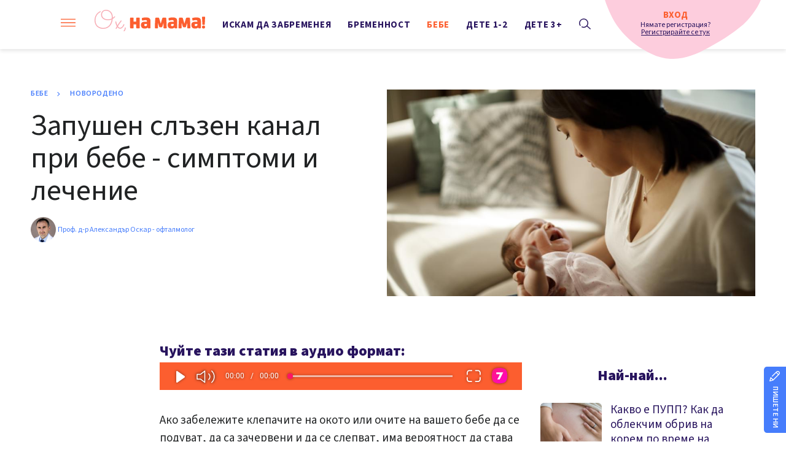

--- FILE ---
content_type: text/html; charset=UTF-8
request_url: https://ohnamama.bg/bebe/novorodeno/zapushen-slyzen-kanal-pri-bebe-simptomi-i-lechenie-1650
body_size: 22686
content:
    <!DOCTYPE html>
<html lang="bg">
    <head>
        <meta charset="utf-8">
        <meta http-equiv="X-UA-Compatible" content="IE=edge">
        <meta name="viewport" content="width=device-width, initial-scale=1">
 
        <title>Запушен слъзен канал при бебе - симптоми и лечение|ohnamama.bg</title>
        <!-- Meta tags for SEO -->
        <meta name="Description" content="Чуйте тази статия в аудио формат: Ако забележите клепачите на окото или очите на вашето бебе да се подуват, да са зачервени и да се слепват, има вероятност да става дума за запушени слъзни канали. Какво го провокира, може ли да се предотврати и какво бихме могли да...">
        <meta property="og:title" content="Запушен слъзен канал при бебе - симптоми и лечение - ohnamama.bg" >
        <meta property="og:type" content="article" >
        <meta property="og:url" content="https://ohnamama.bg/bebe/novorodeno/zapushen-slyzen-kanal-pri-bebe-simptomi-i-lechenie-1650" >
        <meta property="og:image" content="https://mm.netinfo.bg/branding/dbrand.php?p=[base64]" >
        <meta property="og:image:width" content="655" >
        <meta property="og:image:height" content="343" >
        <meta property="og:description" content="Чуйте тази статия в аудио формат: Ако забележите клепачите на окото или очите на вашето бебе да се подуват, да са зачервени и да се слепват, има вероятност да става дума за запушени слъзни канали. Какво го провокира, може ли да се предотврати и какво бихме могли да..." >
        <meta property="og:site_name" content="ohnamama.bg">
        <meta property="fb:app_id" content="966242223397117" >
        <meta name="facebook-domain-verification" content="wadv4p1u9wc1l6pk5mqu8ymk4sf0km" >
        <meta name="robots" content="index, follow, max-image-preview:large">

        <link rel="alternate" type="application/rss+xml" href="https://ohnamama.bg/rss">
        
        
        <meta content="2023-11-05" property="article:published_time" >
        <meta content="https://www.facebook.com/edna.bg.bulgaria"             property="article:publisher" >

        
        <meta content="Бебе"        property="article:section" >
        <meta content="191020910970982" property="fb:pages">
                        <meta property="article:tag" content="бебе" >
                <meta property="article:tag" content="слъзен канал" >
                <meta property="article:tag" content="очи" >
                <meta property="article:tag" content="зрение" >
                                <!-- favicon -->
        <link rel="apple-touch-icon" sizes="180x180" href="https://ohnamama.bg/resources/assets/images/favicon/apple-touch-icon.png">
        <link rel="icon" type="image/png" sizes="32x32" href="https://ohnamama.bg/resources/assets/images/favicon/favicon-32x32.png">
        <link rel="icon" type="image/png" sizes="16x16" href="https://ohnamama.bg/resources/assets/images/favicon/favicon-16x16.png">
        <link rel="manifest" href="/manifest.json"> 
        <link rel="mask-icon" href="https://ohnamama.bg/resources/assets/images/favicon/safari-pinned-tab.svg" color="#fc5e2f">
        <link rel="shortcut icon" href="https://ohnamama.bg/resources/assets/images/favicon/favicon.ico">
                    <link rel="canonical" href="https://ohnamama.bg/bebe/novorodeno/zapushen-slyzen-kanal-pri-bebe-simptomi-i-lechenie-1650">
            
        <meta name="msapplication-TileColor" content="#da532c">
        <meta name="msapplication-config" content="https://ohnamama.bg/resources/assets/images/favicon/browserconfig.xml">
        <meta name="theme-color" content="#ffffff">
        <!-- /favicon -->
        <link rel="stylesheet" href="https://ohnamama.bg/resources/assets/css/styles.css?v=20251006">
        <script async src="https://securepubads.g.doubleclick.net/tag/js/gpt.js"></script>
                    <script>
                window.googletag = window.googletag || {cmd: []};
                googletag.cmd.push(function() {
                googletag.defineSlot('/157018629/Ohnamama.bg/Desktop/Allpages/Leaderboard/ATF', [[728, 90], [970, 250]], 'div-gpt-ad-1580375833104-0').addService(googletag.pubads());
                googletag.defineSlot('/157018629/Ohnamama.bg/Desktop/Allpages/Rectangle/ATF', [[300, 250], [300, 600]], 'div-gpt-ad-1580375530822-0').addService(googletag.pubads());
                googletag.defineSlot('/157018629/Ohnamama.bg/Desktop/Allpages/Hidden/RichMedia', [1, 1], 'div-gpt-ad-1580375998185-0').addService(googletag.pubads());
                googletag.defineSlot('/157018629/Ohnamama.bg/Desktop/Allpages/NativeAds/Native', [1, 1], 'div-gpt-ad-1580375770203-0').addService(googletag.pubads());
                googletag.defineSlot('/157018629/Ohnamama.bg/Desktop/Allpages/Rectangle/ATF_PR', [[300, 600], [300, 250]], 'div-gpt-ad-1580375652054-0').addService(googletag.pubads());
                googletag.defineSlot('/157018629/Ohnamama.bg/Desktop/Allpages/Leaderboard/ATF_PR', [[728, 90], [970, 250]], 'div-gpt-ad-1580375897395-0').addService(googletag.pubads());
                googletag.defineSlot('/157018629/Ohnamama.bg/Desktop/Allpages/Hidden/Richmedia_PR', [1, 1], 'div-gpt-ad-1580376060088-0').addService(googletag.pubads());
                googletag.pubads().enableSingleRequest();
                googletag.pubads().collapseEmptyDivs();
    googletag.pubads().setTargeting('safe','1');
googletag.pubads().setTargeting('aid','1650');
googletag.pubads().setTargeting('type','article');
googletag.pubads().setTargeting('tag',['bebe' , 'slyzen-kanal' , 'ochi' , 'zrenie']);
googletag.pubads().setTargeting('cid',['bebe' , 'novorodeno']);

                googletag.enableServices();
                });
            </script>
                <!-- Google Tag Manager -->
        <script>(function(w, d, s, l, i){w[l] = w[l] || []; w[l].push({'gtm.start':
                    new Date().getTime(), event:'gtm.js'}); var f = d.getElementsByTagName(s)[0],
                    j = d.createElement(s), dl = l != 'dataLayer'?'&l=' + l:''; j.async = true; j.src =
                    'https://www.googletagmanager.com/gtm.js?id=' + i + dl; f.parentNode.insertBefore(j, f);
            })(window, document, 'script', 'dataLayer', 'GTM-5SMB574');</script>
        <!-- End Google Tag Manager -->

        <!-- ANOTHER Facebook Pixel Code FROM VAROV for P&G-->
        <script>
            setTimeout(function(){
            console.log('Listener in');
            __tcfapi('getFullTCData', 2, function(tcData, success) {//user eligible check
            console.log('api in');
            if (tcData.purpose.consents[1] && tcData.purpose.consents[3] && tcData.purpose.consents[4] && tcData.purpose.consents[29] && tcData.purpose.consents[30] && tcData.purpose.consents[8] && tcData.purpose.consents[10]){
            !function(f, b, e, v, n, t, s)
            {if (f.fbq)return; n = f.fbq = function(){n.callMethod?
                    n.callMethod.apply(n, arguments):n.queue.push(arguments)};
            if (!f._fbq)f._fbq = n; n.push = n; n.loaded = !0; n.version = '2.0';
            n.queue = []; t = b.createElement(e); t.async = !0;
            t.src = v; s = b.getElementsByTagName(e)[0];
            s.parentNode.insertBefore(t, s)}(window, document, 'script',
                    'https://connect.facebook.net/en_US/fbevents.js');
            fbq('init', '753923578404996');
            fbq('track', 'PageView-Oh,na-mama-website P&G', {categories: ["bebe", "novorodeno", ]});
            }
            });
            }, 900);
        </script>
    <!-- End Facebook Pixel Code -->
    <!-- OneSignal implement -->           
    <script src="https://cdn.onesignal.com/sdks/OneSignalSDK.js" async=""></script>
    <script>
        var OneSignal = window.OneSignal || [];
        OneSignal.push(function() {
            OneSignal.init({
                appId: "239f6a2b-3999-4ef8-bfc3-e9aecefee036",
                        autoRegister: true,
                });
            });

        setTimeout(function() {
            __tcfapi('getTCData', 2, function(tcData, success) {
                if(tcData.purpose.consents[1]){//IAB Store and/or access information on a device
                    OneSignal.push(function() {
                        OneSignal.showNativePrompt();
                        OneSignal.provideUserConsent(true);
                      });
                    } 
                });
            }, 5000);
    </script>
    <!-- End OneSignal implement -->   
        <script type="application/ld+json">{ 
   "@context":"http:\/\/schema.org",
   "@type":"NewsArticle",
   "headline":"Запушен слъзен канал при бебе - симптоми и лечение",
   "image":[ 
      "https://m5.netinfo.bg/media/images/50248/50248737/912-512-bebe-plach.jpg"
   ],
   "description":"Чуйте тази статия в аудио формат: Ако забележите клепачите на окото или очите на вашето бебе да се подуват, да са зачервени и да се слепват, има вероятност да става дума за запушени слъзни канали. Какво го провокира, може ли да се предотврати и какво бихме могли да...",
   "publisher":{ 
      "@type":"Organization",
      "name":"Ohnamama.bg",
      "logo":{ 
         "@type":"ImageObject",
         "url":"https://m.netinfo.bg/ohnamama/ohnamama_share.png"
      }
   },
   "mainEntityOfPage":{ 
      "@type":"WebPage",
      "@id":"https://ohnamama.bg/bebe/novorodeno/zapushen-slyzen-kanal-pri-bebe-simptomi-i-lechenie-1650"
   },
   "author":{ 
      "@type":"Organization",
      "name":"Ohnamama.bg"
   },
   "datePublished":"2023-11-05T16:11:00+02:00",
   "dateModified":"2023-11-22T13:41:00+02:00"
}</script>
                <script type="application/ld+json">{
        "@context":"http:\/\/schema.org",
        "@type":"BreadcrumbList",
        "itemListElement":[
                   {
                        "@type":"ListItem",
                        "item":{
                            "@id":"https://ohnamama.bg",
                            "name":"Начало"
                            },
                        "position":1               
                    },
                     {
                    "@type":"ListItem",
                    "item":{
                        "@id":"https://ohnamama.bg/bebe",
                        "name":"Бебе"
                        },
                    "position": 2                    } ,                     {
                    "@type":"ListItem",
                    "item":{
                        "@id":"https://ohnamama.bg/bebenovorodeno",
                        "name":"Новородено"
                        },
                    "position": 3                    }   
        ]
}</script>
    

        
        

  
<script>
/* CONFIGURATION START */
  
window._ain = {
  id: "2981",
  page_type: "article",
  postid: "1650",
  maincontent: ".article-text, h1",
  title: "Запушен слъзен канал при бебе - симптоми и лечение",
  pubdate: "2023-11-05T00:00:00+02:00",
  authors: "Проф. д-р Александър Оскар - офталмолог",
  sections: "Бебе",
  tags: "бебе,  слъзен канал,  очи,  зрение",
  access_level: "free",
  article_type: "news",
  reader_type: "anonymous"
};
  
/* CONFIGURATION END */
(function (d, s) {
  var sf = d.createElement(s);
  sf.type = 'text/javascript';
  sf.async = true;
  sf.src = (('https:' == d.location.protocol)
    ? 'https://d7d3cf2e81d293050033-3dfc0615b0fd7b49143049256703bfce.ssl.cf1.rackcdn.com'
    : 'http://t.contentinsights.com') + '/stf.js';
  var t = d.getElementsByTagName(s)[0];
  t.parentNode.insertBefore(sf, t);
})(document, 'script');
</script>


<script>window.tentacles = {apiToken: 'hlq4l4c45fx22cnjopmimx8il7qly2lk'};</script>
<script src="https://tentacles.smartocto.com/ten/tentacle.js"></script>

</head>
<body class=" ">   
    <!-- Facebook Pixel Code (noscript) --> 
    <noscript><img height="1" width="1" style="display:none"
                   src="https://www.facebook.com/tr?id=753923578404996&ev=PageView&noscript=1"
                   alt="Facebook Pixel tracking image"></noscript>
    <!-- End Facebook Pixel Code (noscript) -->
    <!-- Google Tag Manager (noscript) -->
    <noscript><iframe src="https://www.googletagmanager.com/ns.html?id=GTM-5SMB574"
                      height="0" width="0" style="display:none;visibility:hidden"></iframe></noscript>
    <!-- End Google Tag Manager (noscript) -->
    <div class="page-header-wrapper">
        <header class="page-header fixed">
            <span class="header-oval"></span>
            <div class="small-inner-wrapper header-content">
                <a href="" class="hamburger-btn gtm-HeaderHamburger-click">
                    <svg class="icon" width="20" height="11" viewBox="0 0 20 11">
                    <use xmlns:xlink="http://www.w3.org/1999/xlink"  xlink:href="https://ohnamama.bg/resources/assets/images/defs/svg/sprite.defs.svg#hamburger" href="https://ohnamama.bg/resources/assets/images/defs/svg/sprite.defs.svg#hamburger"></use>
                    </svg>
                </a>
                <div class="logo-wrapper">
                                        <a href="https://ohnamama.bg/" class="logo gtm-HeaderLogo-click">
                        <svg width="160" height="32" viewBox="0 0 160 32">
                        <use xmlns:xlink="http://www.w3.org/1999/xlink"  xlink:href="https://ohnamama.bg/resources/assets/images/defs/svg/sprite.defs.svg#logo" href="https://ohnamama.bg/resources/assets/images/defs/svg/sprite.defs.svg#logo"></use>
                        </svg>
                    </a>
                                    </div>
                <div class="main-menu-wrapper">
                    <ul class="main-menu">
	
                            <li ><a href="https://ohnamama.bg/iskam-da-zabremenea" class="gtm-Headeriskam-da-zabremenea-click">Искам да забременея</a></li>
	
                            <li ><a href="https://ohnamama.bg/bremennost" class="gtm-Headerbremennost-click">Бременност</a></li>
	
                            <li class="active"><a href="https://ohnamama.bg/bebe" class="gtm-Headerbebe-click">Бебе</a></li>
	
                            <li ><a href="https://ohnamama.bg/dete-1-2" class="gtm-Headerdete-1-2-click">Дете 1-2</a></li>
	
                            <li ><a href="https://ohnamama.bg/dete-3-plus" class="gtm-Headerdete-3-plus-click">Дете 3+</a></li>
                        <li>
                            <a href="" class="search">
                                <svg class="icon" width="19" height="18" viewBox="0 0 19 18">
                                <use xmlns:xlink="http://www.w3.org/1999/xlink"  xlink:href="https://ohnamama.bg/resources/assets/images/defs/svg/sprite.defs.svg#search" href="https://ohnamama.bg/resources/assets/images/defs/svg/sprite.defs.svg#search"></use>
                                </svg>
                            </a>
                            <form class="search-form" method="get" action="https://ohnamama.bg/tarsene/">
                                <input type="text" placeholder="Какво търсиш" name="q">
                                <input type="submit" value="">
                                <svg class="icon icon-search" width="19" height="18" viewBox="0 0 19 18">
                                <use xmlns:xlink="http://www.w3.org/1999/xlink"  xlink:href="https://ohnamama.bg/resources/assets/images/defs/svg/sprite.defs.svg#search" href="https://ohnamama.bg/resources/assets/images/defs/svg/sprite.defs.svg#search"></use>
                                </svg>
                                <svg class="icon close-search" width="15" height="15" viewBox="0 0 15 15">
                                <use xmlns:xlink="http://www.w3.org/1999/xlink"  xlink:href="https://ohnamama.bg/resources/assets/images/defs/svg/sprite.defs.svg#close-search" href="https://ohnamama.bg/resources/assets/images/defs/svg/sprite.defs.svg#close-search"></use>
                                </svg>
                            </form>
                        </li>
                    </ul>
                </div>
                    <div class="profile-section not-logged">
                <a href="https://ohnamama.bg/login" class="not-logged login-link gtm-HeaderLogin-click">
                        <span class="recommended">Вход</span>
                </a>
                <a href="https://ohnamama.bg/register" class=" gtm-HeaderLogin-click">
                        <p>Нямате регистрация?<span>Регистрирайте се тук</span></p>
                </a>
            </div>
            </div>
        </header>
    </div>

    <nav class="hidden-menu-wrapper">
        <div class="hidden-menu-top">
	  
            <div class="profile-section not-logged">
                <a href="https://ohnamama.bg/login" class="not-logged login-link gtm-HeaderLogin-click">
                        <span class="recommended">Вход</span>
                </a>
                <a href="https://ohnamama.bg/register" class=" gtm-HeaderLogin-click">
                    <p>Нямате регистрация?<span>Регистрирайте се тук</span></p>
                </a>
            </div>
	      


            <a href="" class="close-menu gtm-HamburgerMenu-Close-click">
                <svg class="icon" width="21" height="21" viewBox="0 0 21 21">
                <use xmlns:xlink="http://www.w3.org/1999/xlink"  xlink:href="https://ohnamama.bg/resources/assets/images/defs/svg/sprite.defs.svg#close" href="https://ohnamama.bg/resources/assets/images/defs/svg/sprite.defs.svg#close"></use>
                </svg>
            </a>
        </div>
        <ul class="hidden-menu gtm-HamburgerMenu-click">            
            <li>
                <form class="search-form" action="https://ohnamama.bg/tarsene/">
                    <input type="text" placeholder="Какво търсиш" name="q">
                    <input type="submit" value="">
                    <svg class="icon icon-search" width="19" height="18" viewBox="0 0 19 18">
                    <use xmlns:xlink="http://www.w3.org/1999/xlink"  xlink:href="https://ohnamama.bg/resources/assets/images/defs/svg/sprite.defs.svg#search" href="https://ohnamama.bg/resources/assets/images/defs/svg/sprite.defs.svg#search"></use>
                    </svg>
                </form>
            </li>
            <li>
                <a href="https://ohnamama.bg/sybitie-za-bremenni-i-roditeli" class="gtm-HamburgerMenu-click">Събитие за бременни и родители</a>
            </li>
  
                <li class="accordion-item ">
                    <a href="https://ohnamama.bg/iskam-da-zabremenea" class="category-link gtm-HamburgerMenu-click">Искам да забременея</a>
             	  
                        <a href="" class="accordion-link gtm-HamburgerMenu-click">
                            <svg class="icon" width="12" height="8" viewBox="0 0 12 8">
                            <use xmlns:xlink="http://www.w3.org/1999/xlink"  xlink:href="https://ohnamama.bg/resources/assets/images/defs/svg/sprite.defs.svg#arrow" href="https://ohnamama.bg/resources/assets/images/defs/svg/sprite.defs.svg#arrow"></use>
                            </svg>
                        </a>
                        <div class="accordion-content" >
                            <ul class="sub-menu">
        	
                                    <li >
                                        <a href="https://ohnamama.bg/iskam-da-zabremenea/podgotovka" class="gtm-HamburgerMenu-click ">Подготовка</a></li>
                                	
                                    <li >
                                        <a href="https://ohnamama.bg/iskam-da-zabremenea/ranni-simptomi-na-bremennost" class="gtm-HamburgerMenu-click ">Ранни симтпоми на бременност</a></li>
                                	
                                    <li >
                                        <a href="https://ohnamama.bg/iskam-da-zabremenea/problemi-sas-zabremenqvaneto" class="gtm-HamburgerMenu-click ">Проблеми със забременяването</a></li>
                                                            </ul>
                        </div>
                                            </li>
  
                <li class="accordion-item ">
                    <a href="https://ohnamama.bg/bremennost" class="category-link gtm-HamburgerMenu-click">Бременност</a>
             	  
                        <a href="" class="accordion-link gtm-HamburgerMenu-click">
                            <svg class="icon" width="12" height="8" viewBox="0 0 12 8">
                            <use xmlns:xlink="http://www.w3.org/1999/xlink"  xlink:href="https://ohnamama.bg/resources/assets/images/defs/svg/sprite.defs.svg#arrow" href="https://ohnamama.bg/resources/assets/images/defs/svg/sprite.defs.svg#arrow"></use>
                            </svg>
                        </a>
                        <div class="accordion-content" >
                            <ul class="sub-menu">
        	
                                    <li >
                                        <a href="https://ohnamama.bg/bremennost/bremennost-po-sedmici" class="gtm-HamburgerMenu-click ">Бременност по седмици</a></li>
                                	
                                    <li >
                                        <a href="https://ohnamama.bg/bremennost/zdrave-i-bremennost" class="gtm-HamburgerMenu-click ">Здраве и бременност</a></li>
                                	
                                    <li >
                                        <a href="https://ohnamama.bg/bremennost/podgotovka-za-bebeto" class="gtm-HamburgerMenu-click ">Подготовка за бебето</a></li>
                                	
                                    <li >
                                        <a href="https://ohnamama.bg/bremennost/rajdane" class="gtm-HamburgerMenu-click ">Раждане</a></li>
                                	
                                    <li >
                                        <a href="https://ohnamama.bg/bremennost/sled-rajdane" class="gtm-HamburgerMenu-click ">След раждане</a></li>
                                	
                                    <li >
                                        <a href="https://ohnamama.bg/bremennost/spontanen-abort" class="gtm-HamburgerMenu-click ">Спонтанен аборт</a></li>
                                	
                                    <li >
                                        <a href="https://ohnamama.bg/bremennost/stvolovi-kletki" class="gtm-HamburgerMenu-click ">Стволови клетки</a></li>
                                	
                                    <li >
                                        <a href="https://ohnamama.bg/bremennost/investirai-v-badeshteto" class="gtm-HamburgerMenu-click ">Инвестирай в бъдещето</a></li>
                                                            </ul>
                        </div>
                                            </li>
  
                <li class="accordion-item active is-open">
                    <a href="https://ohnamama.bg/bebe" class="category-link gtm-HamburgerMenu-click">Бебе</a>
             	  
                        <a href="" class="accordion-link gtm-HamburgerMenu-click">
                            <svg class="icon" width="12" height="8" viewBox="0 0 12 8">
                            <use xmlns:xlink="http://www.w3.org/1999/xlink"  xlink:href="https://ohnamama.bg/resources/assets/images/defs/svg/sprite.defs.svg#arrow" href="https://ohnamama.bg/resources/assets/images/defs/svg/sprite.defs.svg#arrow"></use>
                            </svg>
                        </a>
                        <div class="accordion-content" style="display:block">
                            <ul class="sub-menu">
        	
                                    <li class="active">
                                        <a href="https://ohnamama.bg/bebe/novorodeno" class="gtm-HamburgerMenu-click ">Новородено</a></li>
                                	
                                    <li >
                                        <a href="https://ohnamama.bg/bebe/razvitie-po-mesec" class="gtm-HamburgerMenu-click ">Развитие по месеци</a></li>
                                	
                                    <li >
                                        <a href="https://ohnamama.bg/bebe/imunizacii" class="gtm-HamburgerMenu-click ">Имунизации</a></li>
                                	
                                    <li >
                                        <a href="https://ohnamama.bg/bebe/karmene" class="gtm-HamburgerMenu-click ">Кърмене</a></li>
                                	
                                    <li >
                                        <a href="https://ohnamama.bg/bebe/san" class="gtm-HamburgerMenu-click ">Сън</a></li>
                                	
                                    <li >
                                        <a href="https://ohnamama.bg/bebe/zdrave-i-hranene" class="gtm-HamburgerMenu-click ">Здраве и хранене на майката</a></li>
                                	
                                    <li >
                                        <a href="https://ohnamama.bg/bebe/sled-rodilna-depresia" class="gtm-HamburgerMenu-click ">Следродилна депресия</a></li>
                                                            </ul>
                        </div>
                                            </li>
  
                <li class="accordion-item ">
                    <a href="https://ohnamama.bg/dete-1-2" class="category-link gtm-HamburgerMenu-click">Дете 1-2</a>
             	  
                        <a href="" class="accordion-link gtm-HamburgerMenu-click">
                            <svg class="icon" width="12" height="8" viewBox="0 0 12 8">
                            <use xmlns:xlink="http://www.w3.org/1999/xlink"  xlink:href="https://ohnamama.bg/resources/assets/images/defs/svg/sprite.defs.svg#arrow" href="https://ohnamama.bg/resources/assets/images/defs/svg/sprite.defs.svg#arrow"></use>
                            </svg>
                        </a>
                        <div class="accordion-content" >
                            <ul class="sub-menu">
        	
                                    <li >
                                        <a href="https://ohnamama.bg/dete-1-2/1-godina" class="gtm-HamburgerMenu-click ">1 година</a></li>
                                	
                                    <li >
                                        <a href="https://ohnamama.bg/dete-1-2/18-meseca" class="gtm-HamburgerMenu-click ">18 месеца</a></li>
                                	
                                    <li >
                                        <a href="https://ohnamama.bg/dete-1-2/2-godini" class="gtm-HamburgerMenu-click ">2 години</a></li>
                                                            </ul>
                        </div>
                                            </li>
  
                <li class="accordion-item ">
                    <a href="https://ohnamama.bg/dete-3-plus" class="category-link gtm-HamburgerMenu-click">Дете 3+</a>
             	  
                        <a href="" class="accordion-link gtm-HamburgerMenu-click">
                            <svg class="icon" width="12" height="8" viewBox="0 0 12 8">
                            <use xmlns:xlink="http://www.w3.org/1999/xlink"  xlink:href="https://ohnamama.bg/resources/assets/images/defs/svg/sprite.defs.svg#arrow" href="https://ohnamama.bg/resources/assets/images/defs/svg/sprite.defs.svg#arrow"></use>
                            </svg>
                        </a>
                        <div class="accordion-content" >
                            <ul class="sub-menu">
        	
                                    <li >
                                        <a href="https://ohnamama.bg/dete-3-plus/3-godini" class="gtm-HamburgerMenu-click ">3 години</a></li>
                                	
                                    <li >
                                        <a href="https://ohnamama.bg/dete-3-plus/4-godini" class="gtm-HamburgerMenu-click ">4 години</a></li>
                                	
                                    <li >
                                        <a href="https://ohnamama.bg/dete-3-plus/5-6-godini" class="gtm-HamburgerMenu-click ">5-6 години</a></li>
                                                            </ul>
                        </div>
                                            </li>
   
            <li>
                <a href="https://ohnamama.bg/experti" class="gtm-HamburgerMenu-click">Експерти</a>
            </li>
            <li>
                <a href="https://ohnamama.bg/lyubopitno" class="gtm-HamburgerMenu-click">Любопитно</a>
            </li>
            <li>
                <a href="https://ohnamama.bg/igri-za-ranno-detsko-razvitie" class="gtm-HamburgerMenu-click">Игри за ранно детско развитие</a>
            </li>
            <li>
                <a href="https://ohnamama.bg/vyzpitanie" class="gtm-HamburgerMenu-click">Възпитание</a>
            </li>
            <li>
                <a href="https://ohnamama.bg/ohnatatko" class="gtm-HamburgerMenu-click">Ох, на татко</a>
            </li>
           
<!--            <li>
                <div style="display:none;">
                    <img src="https://a.abv.bg/www/delivery/lg.php?bannerid=178409&campaignid=5306&zoneid=63" height="1px;" />
                </div>
                <a href="https://a.abv.bg/www/delivery/ck.php?oaparams=2__bannerid=178409__zoneid=63__oadest=https://ohnamama.bg/topli-prikazki-za-leka-nosht" class="gtm-HamburgerMenu-click"><span class="link-with-logo"></span><span class="text-with-logo">Топли приказки за лека нощ</span></a>
            </li>-->
            <li>
                <a href="https://ohnamama.bg/offers" class="gtm-HamburgerMenu-click">ОФЕРТИ</a>
            </li>
            <li>
                <a href="https://ohnamama.bg/spisaci" class="gtm-HamburgerMenu-click">Списъци</a>
            </li>
             <li>
                <a href="https://ohnamama.bg/media/foto" class="gtm-HamburgerMenu-click">ГАЛЕРИЯ</a>
            </li>
            <li>
                <a href="https://ohnamama.bg/video" class="gtm-HamburgerMenu-click">Видео</a>
            </li>
            <li class="accordion-item ">
                <a href="" class="category-link gtm-HamburgerMenu-click">ИНСТРУМЕНТИ</a>
                <a class="accordion-link gtm-HamburgerMenu-click">
                    <svg class="icon" width="12" height="8" viewBox="0 0 12 8">
                    <use xmlns:xlink="http://www.w3.org/1999/xlink"  xlink:href="https://ohnamama.bg/resources/assets/images/defs/svg/sprite.defs.svg#arrow" href="https://ohnamama.bg/resources/assets/images/defs/svg/sprite.defs.svg#arrow"></use>
                    </svg>
                </a>
                <div class="accordion-content " >
                    <ul class="sub-menu">
                            <li >
                                <a href="https://ohnamama.bg/imennik" class="gtm-HamburgerMenu-click">Намери име за бебе</a>
                            </li>
                                                    <li >
                                <a href="https://ohnamama.bg/teglo-pri-bremmenost" class="gtm-HamburgerMenu-click">Тегло при бременност</a>
                            </li>
                                                    <li >
                                <a href="https://ohnamama.bg/kalkulator-termin" class="gtm-HamburgerMenu-click">Калкулатор термин</a>
                            </li>
                                                    <li >
                                <a href="https://ohnamama.bg/momche-ili-momiche" class="gtm-HamburgerMenu-click">Момче или момиче</a>
                            </li>
                                                    <li >
                                <a href="https://ohnamama.bg/rechnik-na-bremennostta" class="gtm-HamburgerMenu-click">Речник на бременността</a>
                            </li>
                                                    <li >
                                <a href="https://ohnamama.bg/imunizacionen-kalendar" class="gtm-HamburgerMenu-click">Имунизационен календар</a>
                            </li>
                                            </ul>
                </div>
            </li>
            <li>
                <ul class="site-privacy">
                    <li class="flex-center trigger-faktorio">
                        <a onclick="googlefc.callbackQueue.push({'CONSENT_DATA_READY': () => googlefc.showRevocationMessage()});" href="javascript:;">
                            <svg class="icon" width="26px" height="26px" viewBox="0 0 26 26">
                            <use xmlns:xlink="http://www.w3.org/1999/xlink"  xlink:href="https://ohnamama.bg/resources/assets/images/defs/svg/sprite.defs.svg#GDPR3" href="https://ohnamama.bg/resources/assets/images/defs/svg/sprite.defs.svg#GDPR3"></use>
                            </svg>
                            Поверителност
                        </a>
                    </li>
                    <li class="flex-center trigger-gdpr">
                        <a href="https://ohnamama.bg/privacypolicy" target="_blank">
                            <svg class="icon" width="26px" height="26px" viewBox="0 0 26 26">
                            <use xmlns:xlink="http://www.w3.org/1999/xlink"  xlink:href="https://ohnamama.bg/resources/assets/images/defs/svg/sprite.defs.svg#GDPR2" href="https://ohnamama.bg/resources/assets/images/defs/svg/sprite.defs.svg#GDPR2"></use>
                            </svg>
                            Политика ЛД
                        </a>
                    </li>
                    <li class="flex-center trigger-onesignal">
                        <a href="javascript:;" class="show_signal">
                            <svg class="icon" width="26px" height="26px" viewBox="0 0 26 26">
                            <use xmlns:xlink="http://www.w3.org/1999/xlink"  xlink:href="https://ohnamama.bg/resources/assets/images/defs/svg/sprite.defs.svg#GDPR1" href="https://ohnamama.bg/resources/assets/images/defs/svg/sprite.defs.svg#GDPR1"></use>
                            </svg>
                            Известия
                        </a>
                    </li>
                </ul>
            </li>
        </ul>
    </nav>
    <div class="popup popup-center login-popup" data-popup="login" >
        <a href="" class="close-popup gtm-Popup-Close-click">
            <svg class="icon" width="15" height="15" viewBox="0 0 15 15">
            <use xmlns:xlink="http://www.w3.org/1999/xlink"  xlink:href="https://ohnamama.bg/resources/assets/images/defs/svg/sprite.defs.svg#close-search" href="https://ohnamama.bg/resources/assets/images/defs/svg/sprite.defs.svg#close-search"></use>
            </svg>
        </a>
        <div class="popup-inner-wrapper">
            <h2 class="heavy-title">Влез в профила си</h2>
            <p class="message"></p>
            <form class="login-form" novalidate="novalidate" method="post" action="https://ohnamama.bg/login">
                                <div class="form-group">	  	  
                    <svg class="icon" width="19" height="14" viewBox="0 0 19 14">
                    <use xmlns:xlink="http://www.w3.org/1999/xlink"  xlink:href="https://ohnamama.bg/resources/assets/images/defs/svg/sprite.defs.svg#email" href="https://ohnamama.bg/resources/assets/images/defs/svg/sprite.defs.svg#email"></use>
                    </svg>
                    <input id="login-email" type="email" name="email" data-rule-required="true" data-rule-email="true" data-msg-required="Моля въведете имейл адреса си" data-msg-email="Моля въведете валиден имейл" aria-required="true">
                    <input type="hidden" name="redirect_url" value="https://ohnamama.bg/bebe/novorodeno/zapushen-slyzen-kanal-pri-bebe-simptomi-i-lechenie-1650">
                    <label for="login-email" class="placeholder-label">E-mail *</label>
                </div>
                <div class="form-group">
                    <svg class="icon" width="15" height="15" viewBox="0 0 15 15">
                    <use xmlns:xlink="http://www.w3.org/1999/xlink"  xlink:href="https://ohnamama.bg/resources/assets/images/defs/svg/sprite.defs.svg#password" href="https://ohnamama.bg/resources/assets/images/defs/svg/sprite.defs.svg#password"></use>
                    </svg>
                    <input id="login-password" type="password" name="password" data-rule-required="true" data-msg-required="Моля въведете парола" aria-required="true">
                    <label for="login-password" class="placeholder-label">Парола *</label>
                    <a href="" class="see-password">
                        <svg class="icon" width="16" height="10" viewBox="0 0 16 10">
                        <use xmlns:xlink="http://www.w3.org/1999/xlink"  xlink:href="https://ohnamama.bg/resources/assets/images/defs/svg/sprite.defs.svg#views-small" href="https://ohnamama.bg/resources/assets/images/defs/svg/sprite.defs.svg#views-small"></use>
                        </svg>
                    </a>
                </div>
                <input class="btn gtm-Login-Btn-click" type="submit" value="Влез в профил">
                <div class="other-auth-options">
                    <label class="check-btn">
                        <input type="checkbox">
                        <span class="box"></span>
                        <span class="text">Запомни ме</span>
                    </label>
                    <a href="https://ohnamama.bg/reset" class="forgotten-pass gtm-ForgottenPassword-click">Забравена парола</a>
                </div>

                <p class="gray-text">Нямате регистрация?<br> <a href="https://ohnamama.bg/register" class="gtm-RegistrationLink-click">Регистрирай се тук</a></p>
            </form>
        </div>
    </div>
    <div class="global-overlay"></div>
<style type="text/css">
    .article-text iframe{
        width: 100%;
    }
</style>
<div id="fb-root"></div>
<script async defer crossorigin="anonymous" src="https://connect.facebook.net/bg_BG/sdk.js#xfbml=1&version=v5.0"></script>
<div class="top"></div>
<div class="banner-wrapper leaderboard-wrapper">
    <div class="leaderboard-desktop">
		<!-- /157018629/Ohnamama.bg/Desktop/Allpages/Leaderboard/ATF -->
		<div id='div-gpt-ad-1580375833104-0'>
		  <script>
			googletag.cmd.push(function() { googletag.display('div-gpt-ad-1580375833104-0'); });
		  </script>
		</div>
	    </div>
		
</div><div class="for-branding">
	  	
   <div class="small-inner-wrapper">
      <div class="main-grid">
         <div class="grid-top-full">
            <div class="article-header">
               <div class="left-content">
                  <ul class="breadcrumbs">
					  						<li><a href="https://ohnamama.bg/bebe/" class="gtm-Breadcrumb-click">Бебе</a></li>
                     						<li><a href="https://ohnamama.bg/bebe/novorodeno/" class="gtm-Breadcrumb-click">Новородено</a></li>
                                       </ul>
                  <h1 class="article-title">
                    Запушен слъзен канал при бебе - симптоми и лечение                  </h1>
                  <div class="additional-info">
					  
                     <a href="https://ohnamama.bg/avtori/prof.-d-r-aleksandyr-oskar-oftalmolog-73" class="author">
                     <img  class="lazy" src="https://ohnamama.bg/resources/assets/images/pixel.png" data-src="https://m3.netinfo.bg/media/images/50221/50221675/150-150-aleksandyr-oskar.jpg" alt="Проф. д-р Александър Оскар - офталмолог">
                     Проф. д-р Александър Оскар - офталмолог                     </a>
                                          	
                  </div>
                  <div class="article-social-shares-wrapper">
                     <div class="article-social-shares">
                        <a href="fb-messenger://share?link=https://ohnamama.bg/bebe/novorodeno/zapushen-slyzen-kanal-pri-bebe-simptomi-i-lechenie-1650?utm_source=ohnamama&utm_medium=fbmsg&utm_campaign=shareBlock" class="share-item messenger-share gtm-ShareBlock-FacebookMsg-click" target="_blank" rel="nofollow">
                           <svg class="icon" width="16" height="17" viewBox="0 0 16 17">
                              <use xmlns:xlink="http://www.w3.org/1999/xlink"  xlink:href="https://ohnamama.bg/resources/assets/images/defs/svg/sprite.defs.svg#messenger" href="https://ohnamama.bg/resources/assets/images/defs/svg/sprite.defs.svg#messenger"></use>
                           </svg>
                        </a>
                        <a href="https://app.adjust.com/u783g1_kw9yml?deep_link=viber://forward?text=https://ohnamama.bg/bebe/novorodeno/zapushen-slyzen-kanal-pri-bebe-simptomi-i-lechenie-1650?utm_source=ohnamama&utm_medium=viber&utm_campaign=shareBlock&fallback=https%3A%2F%2Fviber.com" class="share-item viber-share gtm-ShareBlock-Viber-click" target="_blank" rel="nofollow">
                           <svg class="icon" width="16" height="16" viewBox="0 0 16 16">
                              <use xmlns:xlink="http://www.w3.org/1999/xlink"  xlink:href="https://ohnamama.bg/resources/assets/images/defs/svg/sprite.defs.svg#viber" href="https://ohnamama.bg/resources/assets/images/defs/svg/sprite.defs.svg#viber"></use>
                           </svg>
                        </a>
                        <!-- <a href="" class="share-item like-article  " rel="nofollow">
                           <span class="icon-wrapper">
                              <svg class="icon" width="20" height="18" viewBox="0 0 20 18">
                                 <use xmlns:xlink="http://www.w3.org/1999/xlink"  xlink:href="defs/svg/sprite.defs.svg#like" href="defs/svg/sprite.defs.svg#like"></use>
                              </svg>
                           </span>
                        </a> -->
<!--                        <a href="http://www.facebook.com/sharer/sharer.php?u=https://ohnamama.bg/bebe/novorodeno/zapushen-slyzen-kanal-pri-bebe-simptomi-i-lechenie-1650?utm_source=ohnamama&utm_medium=facebook&utm_campaign=shareBlock" class="share-item facebook-share no-count gtm-ShareBlock-Facebook-click" target="_blank" rel="nofollow">
                           <span class="icon-wrapper">
                              <svg class="icon" width="10" height="18" viewBox="0 0 10 18">
                                 <use xmlns:xlink="http://www.w3.org/1999/xlink"  xlink:href="https://ohnamama.bg/resources/assets/images/defs/svg/sprite.defs.svg#facebook2" href="https://ohnamama.bg/resources/assets/images/defs/svg/sprite.defs.svg#facebook2"></use>
                              </svg>
                           </span>
                        </a>  
                        <div class="share-item facebook-share with-count gtm-ShareBlock-Facebook-click">
                           <div class="fb-share-button" data-href="https://ohnamama.bg/bebe/novorodeno/zapushen-slyzen-kanal-pri-bebe-simptomi-i-lechenie-1650" data-layout="button_count" data-size="large"><a target="_blank" href="https://www.facebook.com/sharer/sharer.php?u=https://ohnamama.bg/bebe/novorodeno/zapushen-slyzen-kanal-pri-bebe-simptomi-i-lechenie-1650" class="fb-xfbml-parse-ignore">Споделяне</a></div>
                        </div>-->
                     </div>
                  </div>
               </div>
               <div class="right-content">
					 					   <div class="img-wrapper">	 	  
						<img src="https://m5.netinfo.bg/media/images/50248/50248737/912-512-bebe-plach.jpg" alt="Запушен слъзен канал при бебе - симптоми и лечение">
                                       </div>
               </div>
            </div>
         </div>
         <div class="grid-left-column"></div>
         <div class="article-content   grid-center-top">
            <div class="article-text">
				               <h3>Чуйте тази статия в аудио формат:<iframe allow="autoplay; fullscreen" crossorigin="anonymous" frameborder="0" height="45" src="https://www.vbox7.com/emb/external.php?vid=db1ba49dc5&amp;light=1&amp;col=fc5e2f" width="500"></iframe></h3>  <p>Ако забележите клепачите на окото или очите на вашето бебе да се подуват, да са зачервени и да се слепват, има вероятност да става дума за запушени слъзни канали. Какво го провокира, може ли да се предотврати и какво бихме могли да направим, освен да отидем за диагностициране и лечение, предписано от офталмолог?</p>  <p>Попитахме&nbsp;<a href="https://ohnamama.bg/avtori/prof.-d-r-aleksandyr-oskar-oftalmolog-73" target="_blank" class="gtm-RelatedTopics-click">проф. д-р Александър Оскар</a>&nbsp;-&nbsp;един от най-уважаваните офталмолози в България, за всичко, свързано със запушените слъзни канали. Вижте какво ни разказа той:&nbsp;</p>  <h2>Какво представлява запушеният слъзен канал при бебе?</h2>  <p>Нормално сълзите се стичат по тесен канал, който се отваря във вътрешността на носа. До раждането&nbsp;този отвор е затворен от мембрана, която би трябвало да се спука от налягането, което се упражнява от самото раждане. Не винаги тази мембрана успява да се спука и когато започне производството на сълзите (няколко седмици след раждането), те не могат да се оттекат в канала и се събират - очите сълзят.</p>  <h2>Ситуации, които го провокират&nbsp;</h2>  <p>Когато става въпрос за истинско запушване, то е налице при всякакви ситуации. Ако симптомите се наблюдават периодично, най-вероятно става въпрос за по-тесни носово-слъзни канали. При инфекции, възпаления и алергии, лигавицата в областта може да се подуе и това да затрудни отичането на сълзите по тези&nbsp;по-тесни канали.</p>  <p><u><strong><a href="https://ohnamama.bg/bebe/prof.-d-r-oskar-kak-se-razviva-zrenieto-na-deteto-ot-razhdaneto-do-pyrvata-godinka-1600" target="_blank" class="gtm-RelatedTopics-click">Вижте как се развива зрението на детето от раждането до 1 година тук</a></strong></u></p>  <h2>Какви са симтомите?</h2>  <p>Едното или двете очи непрекъснато сълзят и периодично се събира жълт или зеленикав секрет, който може да стане много обилен. Обикновено употребата на антибиотични капки решава проблема за кратък период, след което процесът започва отново.</p>  <h2>Може ли да се предотврати запушване на слъзните канали</h2>  <p>Няма как да се предотврати - опитът&nbsp;показва, че въпреки, че при децата родени по оперативен механизъм, по-често се среща запушването на слъзен канал, то е налице и при деца, родени нормално.</p>  <h2>Как да облекчим състоянието</h2>  <p>Родителите трябва да провеждат масажи в областта на вътрешния клепачен ъгъл и да почистват с физиологичен разтвор, така че да не се задържа патологичен секрет. Това е лечението до 6-месечна&nbsp;възраст и то често решава проблема. Но&nbsp;ако сълзенето персистира след този период, е необходима намеса от страна на офталмолог - манипулация за възстановяване на проходимостта.</p><script type="text/javascript"  src="https://dmp.adwise.bg/servlet/ces?t=10&aid=edna_1650" ></script>                                           </div>
            				
            <div class="next-article article-inner-block">
               <article class="article-block horizontal-article small" data-io-article-url="https://ohnamama.bg/bebe/novorodeno/zapushen-slyzen-kanal-pri-bebe-simptomi-i-lechenie-1650">
                  <a href="https://ohnamama.bg/bebe/novorodeno/sindrom-na-sinioto-bebe-simptomi-diagnoza-lechenie-1984" class="object-fit img-wrapper gtm-NextArticle-click">
                     <img class=" lazy  " src="https://m5.netinfo.bg/media/images/50326/50326197/728-409-bebe.jpg" data-src="https://m5.netinfo.bg/media/images/50326/50326197/728-409-bebe.jpg" alt="Синдром на синьото бебе - симптоми, диагноза, лечение">
                  </a>
                  <div class="text-wrapper">
                     <div class="main-info">
                        <a href="https://ohnamama.bg/bebe/novorodeno/sindrom-na-sinioto-bebe-simptomi-diagnoza-lechenie-1984" class="next-link gtm-NextArticle-click">
                           СЛЕДВА
                           <svg class="icon" width="15" height="11" viewBox="0 0 15 11">
                              <use xmlns:xlink="http://www.w3.org/1999/xlink"  xlink:href="https://ohnamama.bg/resources/assets/images/defs/svg/sprite.defs.svg#next" href="https://ohnamama.bg/resources/assets/images/defs/svg/sprite.defs.svg#next"></use>
                           </svg>
                        </a>
                        <h3 class="title"><a href="https://ohnamama.bg/bebe/novorodeno/sindrom-na-sinioto-bebe-simptomi-diagnoza-lechenie-1984" class="gtm-NextArticle-click">Синдром на синьото бебе - симптоми, диагноза, лечение</a>
                        </h3>
                     </div>
                  </div>
               </article>
            </div>
                        <div class="article-footer">
               <div class="left-content">
                                                      <div class="tags">
					        
                        <a href="https://ohnamama.bg/tarsene/?q=бебе" class="gtm-Tags-click">бебе</a>
                       
                        <a href="https://ohnamama.bg/tarsene/?q=слъзен канал" class="gtm-Tags-click"> слъзен канал</a>
                       
                        <a href="https://ohnamama.bg/tarsene/?q=очи" class="gtm-Tags-click"> очи</a>
                       
                        <a href="https://ohnamama.bg/tarsene/?q=зрение" class="gtm-Tags-click"> зрение</a>
                                       </div>
               </div>
               <div class="right-content">
				                 </div>
            </div>
            <div class="comments-wrapper not-logged" id="commentsText" >
    <form class="comment-form" method="post" action="">
    <div class="form-group">
      <textarea data-message="За да коментирате трябва да влезете в профила си" name="userComment"></textarea>
      <label class="placeholder-label">Напиши коментар</label>
    </div>
    <small class="gray-text">Не се толерират мнения с обидно или нецензурно съдържание. Коментирайте на кирилица!</small>
    
      <input type="submit" class="btn btn-small" value="Изпрати">
    
  </form>
  <div class="comments-block">
          </div>
</div>
            
         </div>
         <div class="grid-right-column">
	<div class="banner-wrapper">
			 <!-- /157018629/Ohnamama.bg/Desktop/Allpages/Rectangle/ATF -->
		<div id='div-gpt-ad-1580375530822-0'>
		  <script>
			googletag.cmd.push(function() { googletag.display('div-gpt-ad-1580375530822-0'); });
		  </script>
		</div>
		
</div>
            <section class="section">
               <h2 class="section-title heavy-title">Най-най...</h2>
               <div class="popular-wrapper list-popular-wrapper image">
				   
                  <article class="article-block ">
                     <a href="https://ohnamama.bg/bremennost/zdrave-i-bremennost/kakvo-e-pupp-kak-da-oblekchim-obriv-na-korem-po-vreme-na-bremennost-2377" class="object-fit img-wrapper gtm-SelectedBlock-click">
                     <img class=" lazy  " src="https://ohnamama.bg/resources/assets/images/pixel.png" data-src="https://m4.netinfo.bg/media/images/50462/50462316/764-430-bremenna-bremennost.jpg"  alt="Какво е ПУПП? Как да облекчим обрив на корем по време на бременност?">
                     </a>
                     <div class="text-wrapper">
                        <div class="main-info">
                           <a href="https://ohnamama.bg/bremennost/zdrave-i-bremennost" class="category gtm-SelectedBlock-click">Бременност</a>
                           <h3 class="title"><a href="https://ohnamama.bg/bremennost/zdrave-i-bremennost/kakvo-e-pupp-kak-da-oblekchim-obriv-na-korem-po-vreme-na-bremennost-2377" class="gtm-SelectedBlock-click">Какво е ПУПП? Как да облекчим обрив на корем по време на бременност?</a>
                           </h3>
                        </div>
                     </div>
                  </article>
                   
                  <article class="article-block ">
                     <a href="https://ohnamama.bg/bebe/imunizacii/kak-da-izberem-podhodiasht-lekar-za-deteto-141" class="object-fit img-wrapper gtm-SelectedBlock-click">
                     <img class=" lazy  " src="https://ohnamama.bg/resources/assets/images/pixel.png" data-src="https://m.netinfo.bg/media/images/41847/41847974/764-430-bebe-lekar-pediatyr-pregled.jpg"  alt="Как да изберем подходящ лекар за детето">
                     </a>
                     <div class="text-wrapper">
                        <div class="main-info">
                           <a href="https://ohnamama.bg/bebe/imunizacii" class="category gtm-SelectedBlock-click">Бебе</a>
                           <h3 class="title"><a href="https://ohnamama.bg/bebe/imunizacii/kak-da-izberem-podhodiasht-lekar-za-deteto-141" class="gtm-SelectedBlock-click">Как да изберем подходящ лекар за детето</a>
                           </h3>
                        </div>
                     </div>
                  </article>
                   
                  <article class="article-block ">
                     <a href="https://ohnamama.bg/bebe/novorodeno/10-interesni-fakta-za-novorodenoto-za-koito-nikoga-ne-ste-podozirali-229" class="object-fit img-wrapper gtm-SelectedBlock-click">
                     <img class=" lazy  " src="https://ohnamama.bg/resources/assets/images/pixel.png" data-src="https://m.netinfo.bg/media/images/42135/42135400/764-430-bebe-novorodeno.jpg"  alt="10 интересни факта за новороденото, за които никога не сте подозирали">
                     </a>
                     <div class="text-wrapper">
                        <div class="main-info">
                           <a href="https://ohnamama.bg/bebe/novorodeno" class="category gtm-SelectedBlock-click">Бебе</a>
                           <h3 class="title"><a href="https://ohnamama.bg/bebe/novorodeno/10-interesni-fakta-za-novorodenoto-za-koito-nikoga-ne-ste-podozirali-229" class="gtm-SelectedBlock-click">10 интересни факта за новороденото, за които никога не сте подозирали</a>
                           </h3>
                        </div>
                     </div>
                  </article>
                                 </div>
            </section>
            </div>
                     <div class="grid-center-mid">
               
                 <!-- <section class="section register-section small">
      <div class="register-section-content">
         <h2 class="section-title heavy-title">Задай въпрос!</h2>
         <p>Ние ще потърсим отговора от нашите експерти</p>
         <form action="https://ohnamama.bg/" method="post">
           
            <input class="btn gtm-Registration-Btn-click open-write-us" type="submit" value="Пишете ни">
         </form>
      </div>
      <svg class="icon icon-comma" width="22" height="29" viewBox="0 0  22 29">
         <use xmlns:xlink="http://www.w3.org/1999/xlink"  xlink:href="https://ohnamama.bg/resources/assets/images/defs/svg/sprite.defs.svg#comma" href="https://ohnamama.bg/resources/assets/images/defs/svg/sprite.defs.svg#comma"></use>
      </svg>
      <span class="couple-bg"></span>
   </section> -->
            
            </div>
                           <section class="section read-more-section grid-center-bottom">
            <h2 class="section-title heavy-title underlined-title">Прочети още от Бебе</h2>
            <div class="horizontal-articles-wrapper">
			   <article class="article-block  horizontal-article">
   <a href="https://ohnamama.bg/bremennost/sled-rajdane/otok-sled-razhdane-normalno-li-e-kolko-prodylzhava-i-kak-da-se-spravim-1719" class="object-fit img-wrapper gtm-ReadMore-click">
   <img class=" lazy  " src="https://ohnamama.bg/resources/assets/images/pixel.png" data-src="https://m4.netinfo.bg/media/images/50267/50267239/764-430-poduvane.jpg"  alt="Оток след раждане - нормално ли е, колко продължава и как да се справим">
   </a>
   <div class="text-wrapper">
      <div class="main-info">
		  			 						<a href="https://ohnamama.bg/bremennost/sled-rajdane" class="category"> След раждане</a>	 
			 		 	 
         <h3 class="title"><a href="https://ohnamama.bg/bremennost/sled-rajdane/otok-sled-razhdane-normalno-li-e-kolko-prodylzhava-i-kak-da-se-spravim-1719" class="gtm-ReadMore-click">Оток след раждане - нормално ли е, колко продължава и как да се справим</a></h3>
         			<p class="description">Може би сте си мислили, че дните на подуване са отминали, след като бременността е приключила... но цялата ...</p>
               </div>
         </div>
</article>
<article class="article-block  horizontal-article">
   <a href="https://ohnamama.bg/bebe/vaksinata-sreshtu-varicela-stava-zadylzhitelna-kakvo-triabva-da-znaete-3427" class="object-fit img-wrapper gtm-ReadMore-click">
   <img class=" lazy  " src="https://ohnamama.bg/resources/assets/images/pixel.png" data-src="https://m5.netinfo.bg/media/images/51223/51223403/764-430-vaksina.jpg"  alt="Ваксината срещу варицела става задължителна: Какво трябва да знаете">
   </a>
   <div class="text-wrapper">
      <div class="main-info">
		  			 				 					 <a href="https://ohnamama.bg/bebe" class="category"> Бебе > </a>
						 	 
         <h3 class="title"><a href="https://ohnamama.bg/bebe/vaksinata-sreshtu-varicela-stava-zadylzhitelna-kakvo-triabva-da-znaete-3427" class="gtm-ReadMore-click">Ваксината срещу варицела става задължителна: Какво трябва да знаете</a></h3>
         			<p class="description">Ваксинирането срещу варицела става задължително от юли тази година. Наредба за имунизациите в България ...</p>
               </div>
         </div>
</article>
<article class="article-block  horizontal-article">
   <a href="https://ohnamama.bg/bebe/novorodeno/izumitelno-kak-se-razviva-intelektyt-na-deteto-23" class="object-fit img-wrapper gtm-ReadMore-click">
   <img class=" lazy  " src="https://ohnamama.bg/resources/assets/images/pixel.png" data-src="https://m.netinfo.bg/media/images/39683/39683930/764-430-bebe-dete-momche.jpg"  alt="Изумително! Как се развива интелектът на детето">
   </a>
   <div class="text-wrapper">
      <div class="main-info">
		  			 				 					 <a href="https://ohnamama.bg/bebe/novorodeno" class="category"> Бебе > Новородено</a>
						 	 
         <h3 class="title"><a href="https://ohnamama.bg/bebe/novorodeno/izumitelno-kak-se-razviva-intelektyt-na-deteto-23" class="gtm-ReadMore-click">Изумително! Как се развива интелектът на детето</a></h3>
         			<p class="description">Чуйте тази статия в аудио формат:

Понякога, когато стане дума за най-ранното&nbsp;развитие на детето, ...</p>
               </div>
         </div>
</article>
<article class="article-block  horizontal-article">
   <a href="https://ohnamama.bg/bebe/gripyt-nastypva-zashto-naj-zasegnati-sa-decata-mezhdu-5-i-14-godini-3422" class="object-fit img-wrapper gtm-ReadMore-click">
   <img class=" lazy  " src="https://ohnamama.bg/resources/assets/images/pixel.png" data-src="https://m.netinfo.bg/media/images/44799/44799494/764-430-zdrave-lekarstva-grip-nastinka.jpg"  alt="Грипът настъпва: Защо най-засегнати са децата между 5 и 14 години">
   </a>
   <div class="text-wrapper">
      <div class="main-info">
		  			 				 					 <a href="https://ohnamama.bg/bebe" class="category"> Бебе > </a>
						 	 
         <h3 class="title"><a href="https://ohnamama.bg/bebe/gripyt-nastypva-zashto-naj-zasegnati-sa-decata-mezhdu-5-i-14-godini-3422" class="gtm-ReadMore-click">Грипът настъпва: Защо най-засегнати са децата между 5 и 14 години</a></h3>
         			<p class="description">Грипът отново е тема номер едно за родителите, особено с наближаването на пика на епидемията. Добрата ...</p>
               </div>
         </div>
</article>
<article class="article-block  horizontal-article">
   <a href="https://ohnamama.bg/bebe/kak-da-zabavliavame-deteto-v-studenite-zimni-dni-3420" class="object-fit img-wrapper gtm-ReadMore-click">
   <img class=" lazy  " src="https://ohnamama.bg/resources/assets/images/pixel.png" data-src="https://m4.netinfo.bg/media/images/45052/45052139/764-430-dete-zima-nastinka.jpg"  alt="Как да забавляваме детето в студените зимни дни">
   </a>
   <div class="text-wrapper">
      <div class="main-info">
		  			 				 					 <a href="https://ohnamama.bg/bebe" class="category"> Бебе > </a>
						 	 
         <h3 class="title"><a href="https://ohnamama.bg/bebe/kak-da-zabavliavame-deteto-v-studenite-zimni-dni-3420" class="gtm-ReadMore-click">Как да забавляваме детето в студените зимни дни</a></h3>
         			<p class="description">Изглежда сякаш е 157-ият ден на януари и ако идеите ти как да държиш малкото си дете заето намаляват ...</p>
               </div>
         </div>
</article>
<article class="article-block  horizontal-article">
   <a href="https://ohnamama.bg/bebe/interesni-fakti-za-decata-rodeni-prez-ianuari-3419" class="object-fit img-wrapper gtm-ReadMore-click">
   <img class=" lazy  " src="https://ohnamama.bg/resources/assets/images/pixel.png" data-src="https://m4.netinfo.bg/media/images/51196/51196509/764-430-novorodeno-bashta.jpg"  alt="Интересни факти за децата, родени през януари">
   </a>
   <div class="text-wrapper">
      <div class="main-info">
		  			 				 					 <a href="https://ohnamama.bg/bebe" class="category"> Бебе > </a>
						 	 
         <h3 class="title"><a href="https://ohnamama.bg/bebe/interesni-fakti-za-decata-rodeni-prez-ianuari-3419" class="gtm-ReadMore-click">Интересни факти за децата, родени през януари</a></h3>
         			<p class="description">Зодиакалните знаци на януари са Козирог и Водолей. Дали роденото през януари дете има &bdquo;шефска&ldquo; ...</p>
               </div>
         </div>
</article>
            </div>
           <a nohref="nohref" id="home-more" class="btn btn-inverse btn-load-more gtm-MoreArticles-Btn-click">ВИЖ ОЩЕ</a>
         </section>
               </div>
   </div>
</div>
<section class="section new-overlay-section">
   <a href="" class="new-overlay-toggle gtm-NewBlock-Close-click">
      <svg class="icon" width="12" height="8" viewBox="0 0 12 8">
         <use xmlns:xlink="http://www.w3.org/1999/xlink"  xlink:href="https://ohnamama.bg/resources/assets/images/defs/svg/sprite.defs.svg#arrow" href="https://ohnamama.bg/resources/assets/images/defs/svg/sprite.defs.svg#arrow"></use>
      </svg>
   </a>
   <div class="small-inner-wrapper">
      <h2 class="section-title heavy-title">Ново</h2>
      <div class="horizontal-articles-wrapper">
		  
         <article class="article-block horizontal-article">
            <a href="https://ohnamama.bg/bremennost/sled-rajdane/otok-sled-razhdane-normalno-li-e-kolko-prodylzhava-i-kak-da-se-spravim-1719" class="object-fit img-wrapper gtm-NewBlock-DownPopup-click">
            <img class=" lazy  " src="https://m4.netinfo.bg/media/images/50267/50267239/728-409-poduvane.jpg" data-src="https://m4.netinfo.bg/media/images/50267/50267239/728-409-poduvane.jpg"  alt="Оток след раждане - нормално ли е, колко продължава и как да се справим">
            </a>
            <div class="text-wrapper">
               <div class="main-info">
                  <a href="https://ohnamama.bg/bremennost/sled-rajdane" class="category gtm-NewBlock-DownPopup-click">
					След раждане                  </a>
                  <h3 class="title"><a href="https://ohnamama.bg/bremennost/sled-rajdane/otok-sled-razhdane-normalno-li-e-kolko-prodylzhava-i-kak-da-se-spravim-1719" class="gtm-NewBlock-DownPopup-click">Оток след раждане - нормално ли е, колко продължава и как да се справим</a>
                  </h3>
               </div>
            </div>
         </article>
	    
         <article class="article-block horizontal-article">
            <a href="https://ohnamama.bg/bremennost/vyprosi-koito-da-zadadete-na-vashiia-lekar-pri-bremennost-s-bliznaci-3436" class="object-fit img-wrapper gtm-NewBlock-DownPopup-click">
            <img class=" lazy  " src="https://m3.netinfo.bg/media/images/50244/50244188/728-409-bliznaci.jpg" data-src="https://m3.netinfo.bg/media/images/50244/50244188/728-409-bliznaci.jpg"  alt="Въпроси, които да зададете на вашия лекар при бременност с близнаци">
            </a>
            <div class="text-wrapper">
               <div class="main-info">
                  <a href="https://ohnamama.bg/bremennost/" class="category gtm-NewBlock-DownPopup-click">
					Бременност                  </a>
                  <h3 class="title"><a href="https://ohnamama.bg/bremennost/vyprosi-koito-da-zadadete-na-vashiia-lekar-pri-bremennost-s-bliznaci-3436" class="gtm-NewBlock-DownPopup-click">Въпроси, които да зададете на вашия лекар при бременност с близнаци</a>
                  </h3>
               </div>
            </div>
         </article>
	    
         <article class="article-block horizontal-article">
            <a href="https://ohnamama.bg/bremennost/zdrave-i-bremennost/momche-ili-momiche-shte-imam-genite-na-bashtata-sa-opredeliashti-1685" class="object-fit img-wrapper gtm-NewBlock-DownPopup-click">
            <img class=" lazy  " src="https://m5.netinfo.bg/media/images/47551/47551243/728-409-iajcekletka-spermatozoidi-zachevane-zabremeniavane-ovulaciia.jpg" data-src="https://m5.netinfo.bg/media/images/47551/47551243/728-409-iajcekletka-spermatozoidi-zachevane-zabremeniavane-ovulaciia.jpg"  alt="Момче или момиче ще имам? Гените на бащата са определящи">
            </a>
            <div class="text-wrapper">
               <div class="main-info">
                  <a href="https://ohnamama.bg/bremennost/zdrave-i-bremennost" class="category gtm-NewBlock-DownPopup-click">
					Здраве и бременност                  </a>
                  <h3 class="title"><a href="https://ohnamama.bg/bremennost/zdrave-i-bremennost/momche-ili-momiche-shte-imam-genite-na-bashtata-sa-opredeliashti-1685" class="gtm-NewBlock-DownPopup-click">Момче или момиче ще имам? Гените на бащата са определящи</a>
                  </h3>
               </div>
            </div>
         </article>
	    
         <article class="article-block horizontal-article">
            <a href="https://ohnamama.bg/igri-za-ranno-detsko-razvitie/umenia/deteto-e-na-5-a-ne-pomni-kratki-stihcheta-za-kakvo-e-signal-tova-2868" class="object-fit img-wrapper gtm-NewBlock-DownPopup-click">
            <img class=" lazy  " src="https://m5.netinfo.bg/media/images/42625/42625367/728-409-chetene-momche.jpg" data-src="https://m5.netinfo.bg/media/images/42625/42625367/728-409-chetene-momche.jpg"  alt="Детето е на 5, а не помни кратки стихчета, за какво е сигнал това?">
            </a>
            <div class="text-wrapper">
               <div class="main-info">
                  <a href="https://ohnamama.bg/igri-za-ranno-detsko-razvitie/umenia" class="category gtm-NewBlock-DownPopup-click">
					Умения                  </a>
                  <h3 class="title"><a href="https://ohnamama.bg/igri-za-ranno-detsko-razvitie/umenia/deteto-e-na-5-a-ne-pomni-kratki-stihcheta-za-kakvo-e-signal-tova-2868" class="gtm-NewBlock-DownPopup-click">Детето е на 5, а не помни кратки стихчета, за какво е сигнал това?</a>
                  </h3>
               </div>
            </div>
         </article>
	        </div>
   </div>
</section>
<script>
    document.addEventListener("DOMContentLoaded", function(event) { 
        var page = 2,
            loading = false;
		article_id = 1650;
		fav_type ='article';
		 
        $('#home-more').click(function(e){
            e.preventDefault();
            if (!loading) {
                $.ajax({
                    url: "https://ohnamama.bg/get_news_ajax",
                    type: "GET",
                    dataType: 'json',
                    data: {p: page,cat:4},
                    success: function (data) {
					   if(data.length > 0)	
							$( ".horizontal-articles-wrapper" ).append(data);
					   else
							 $('#home-more').hide();
                    },
                    error: function(xhr, ajaxOptions, thrownError){
                       
                    }
                });
            }
            page++;
        });
        
        $('.like-article').click(function(e){
			$.ajax({
                    url: "https://ohnamama.bg/favorite",
                    type: "GET",
                    dataType: 'json',
                    data: {art_id:article_id},
                    success: function (data) {
					   if(data.length > 0)	
							$( ".horizontal-articles-wrapper" ).append(data);
					   else
							 $('#home-more').hide();
                    },
                    error: function(xhr, ajaxOptions, thrownError){
                       
                    }
                });
		});
    });
    
    function vote(ctype,id){
		$.ajax({
                    url: "https://ohnamama.bg/voteCom",
                    type: "GET",
                    dataType: 'json',
                    data: {comment_id:id,type:ctype},
                    success: function (data) {
					   if(data['type'] == "Msg"){
						   if(ctype == 1){
							   span_id = 'cnt_u_'+id;
						   }
						   else{
							   span_id = 'cnt_d_'+id;
							  
						   }
						   console.log(span_id);
						    current = parseInt(document.getElementById(span_id).innerHTML);
							current++;
							document.getElementById(span_id).innerHTML = current;
					   }
                    },
                    error: function(xhr, ajaxOptions, thrownError){
                       
                    }
                });
	}
</script>
  
<div class="gray-offers">
    <div class="big-inner-wrapper ">
      <section class="section offers-section">
        <h2 class="section-title heavy-title"><a href="https://ohnamama.bg/offers">Оферти</a></h2>
        <div class="offers-wrapper">
             
            <!--Link with pop-up: open-offer -->
                <!--<a href="https://a.abv.bg/www/delivery/ck.php?oaparams=2__bannerid=179237__zoneid=63__oadest=https://lillydrogerie.bg/event-bebeshki-mokri-k-rpichki-neven-dzh-mbo-paket140" class="offer-block  horizontal-block open-offer" data-offer-desc="">-->
                <a href="https://a.abv.bg/www/delivery/ck.php?oaparams=2__bannerid=179237__zoneid=63__oadest=https://lillydrogerie.bg/event-bebeshki-mokri-k-rpichki-neven-dzh-mbo-paket140" class="offer-block  horizontal-block gtm-OfferBuy-Btn-click" data-offer-desc="" target="_blank">
                  <div class="img-wrapper">
                    <img class="lazy" src="https://m4.netinfo.bg/media/images/51253/51253829/orig-orig-lili-oferti.jpg" alt="" style="">
                                            <span class="percent">33%</span>
                                      </div>
                  <div class="text-wrapper">
                    <span class="shop">Lilly Drogerie</span>
                    <span class="name">ЕVENT BABY Бебешки мокри кърпички с Невен, 140 бр</span>
                    <div>
                                            <span class="old-price">4.46 лв.</span>
                                            
                        <p class="new-price">2.99 лв.</p>
                                        </div>
                    <div>
                                            <span class="old-price">2.28 €</span>
                                            
                        <p class="new-price">1.53 €</p>
                                        </div>
                    <!--<span class="period">Остават 4 дни</span>-->
                  </div>
                </a>
             
            <!--Link with pop-up: open-offer -->
                <!--<a href="https://a.abv.bg/www/delivery/ck.php?oaparams=2__bannerid=179237__zoneid=63__oadest=https://lillydrogerie.bg/t0110-magic-forest-muzikalen-enot-550306" class="offer-block  horizontal-block open-offer" data-offer-desc="">-->
                <a href="https://a.abv.bg/www/delivery/ck.php?oaparams=2__bannerid=179237__zoneid=63__oadest=https://lillydrogerie.bg/t0110-magic-forest-muzikalen-enot-550306" class="offer-block  horizontal-block gtm-OfferBuy-Btn-click" data-offer-desc="" target="_blank">
                  <div class="img-wrapper">
                    <img class="lazy" src="https://m.netinfo.bg/media/images/51253/51253830/orig-orig-lili-oferti.jpg" alt="" style="">
                                            <span class="percent">30%</span>
                                      </div>
                  <div class="text-wrapper">
                    <span class="shop">Lilly Drogerie</span>
                    <span class="name">CHICCO MAGIC FOREST Музикален енот</span>
                    <div>
                                            <span class="old-price">37.98 лв.</span>
                                            
                        <p class="new-price">26.48 лв.</p>
                                        </div>
                    <div>
                                            <span class="old-price">19.42 €</span>
                                            
                        <p class="new-price">13.54 €</p>
                                        </div>
                    <!--<span class="period">Остават 4 дни</span>-->
                  </div>
                </a>
             
            <!--Link with pop-up: open-offer -->
                <!--<a href="https://a.abv.bg/www/delivery/ck.php?oaparams=2__bannerid=179237__zoneid=63__oadest=https://lillydrogerie.bg/pz-portok-mandar-50ml-0-4" class="offer-block  horizontal-block open-offer" data-offer-desc="">-->
                <a href="https://a.abv.bg/www/delivery/ck.php?oaparams=2__bannerid=179237__zoneid=63__oadest=https://lillydrogerie.bg/pz-portok-mandar-50ml-0-4" class="offer-block  horizontal-block gtm-OfferBuy-Btn-click" data-offer-desc="" target="_blank">
                  <div class="img-wrapper">
                    <img class="lazy" src="https://m3.netinfo.bg/media/images/51253/51253831/orig-orig-lili-oferti.jpg" alt="" style="">
                                            <span class="percent">24%</span>
                                      </div>
                  <div class="text-wrapper">
                    <span class="shop">Lilly Drogerie</span>
                    <span class="name">NORDICS NATURAL Детска паста за зъби портокал&мандарина,50 мл. 0-4+г</span>
                    <div>
                                            <span class="old-price">6.69 лв.</span>
                                            
                        <p class="new-price">4.99 лв.</p>
                                        </div>
                    <div>
                                            <span class="old-price">3.42 €</span>
                                            
                        <p class="new-price">2.55 €</p>
                                        </div>
                    <!--<span class="period">Остават 4 дни</span>-->
                  </div>
                </a>
             
            <!--Link with pop-up: open-offer -->
                <!--<a href="https://a.abv.bg/www/delivery/ck.php?oaparams=2__bannerid=179237__zoneid=63__oadest=https://lillydrogerie.bg/2099-hip-4-kombiotik-mljako-za-malki-deca-500g-532615" class="offer-block  horizontal-block open-offer" data-offer-desc="">-->
                <a href="https://a.abv.bg/www/delivery/ck.php?oaparams=2__bannerid=179237__zoneid=63__oadest=https://lillydrogerie.bg/2099-hip-4-kombiotik-mljako-za-malki-deca-500g-532615" class="offer-block  horizontal-block gtm-OfferBuy-Btn-click" data-offer-desc="" target="_blank">
                  <div class="img-wrapper">
                    <img class="lazy" src="https://m4.netinfo.bg/media/images/51253/51253832/orig-orig-lili-oferti.jpg" alt="" style="">
                                            <span class="percent">22%</span>
                                      </div>
                  <div class="text-wrapper">
                    <span class="shop">Lilly Drogerie</span>
                    <span class="name">HIPP JUNIOR COMBIOTIC 4 Мляко за малки деца след 24-месечна възраст, 500г</span>
                    <div>
                                            <span class="old-price">24.49 лв.</span>
                                            
                        <p class="new-price">18.99 лв.</p>
                                        </div>
                    <div>
                                            <span class="old-price">12.52 €</span>
                                            
                        <p class="new-price">9.71 €</p>
                                        </div>
                    <!--<span class="period">Остават 4 дни</span>-->
                  </div>
                </a>
             
            <!--Link with pop-up: open-offer -->
                <!--<a href="https://a.abv.bg/www/delivery/ck.php?oaparams=2__bannerid=179237__zoneid=63__oadest=https://lillydrogerie.bg/klorane-junior-dush-gel-2v1-za-kosa-i-tjalo-s-oves-i-aromat-na-malina-200-ml-541923" class="offer-block  horizontal-block open-offer" data-offer-desc="">-->
                <a href="https://a.abv.bg/www/delivery/ck.php?oaparams=2__bannerid=179237__zoneid=63__oadest=https://lillydrogerie.bg/klorane-junior-dush-gel-2v1-za-kosa-i-tjalo-s-oves-i-aromat-na-malina-200-ml-541923" class="offer-block  horizontal-block gtm-OfferBuy-Btn-click" data-offer-desc="" target="_blank">
                  <div class="img-wrapper">
                    <img class="lazy" src="https://m5.netinfo.bg/media/images/51253/51253833/orig-orig-lili-oferti.jpg" alt="" style="">
                                            <span class="percent">21%</span>
                                      </div>
                  <div class="text-wrapper">
                    <span class="shop">Lilly Drogerie</span>
                    <span class="name">KLORANE JUNIOR Душ-гел 2в1 за коса и тяло с овес и аромат на малина, 200 мл</span>
                    <div>
                                            <span class="old-price">19.85 лв.</span>
                                            
                        <p class="new-price">15.74 лв.</p>
                                        </div>
                    <div>
                                            <span class="old-price">10.15 €</span>
                                            
                        <p class="new-price">8.05 €</p>
                                        </div>
                    <!--<span class="period">Остават 4 дни</span>-->
                  </div>
                </a>
                    </div>
      </section>
    </div>
</div>
<a href="javascript://" class="btn write-us open-write-us gtm-FeedbackBtn-click">
  <span class="flex-center">
    <svg class="icon" width="15" height="15" viewBox="0 0 15 15">
      <use xmlns:xlink="http://www.w3.org/1999/xlink" xlink:href="https://ohnamama.bg/resources/assets/images/defs/svg/sprite.defs.svg#pencil2" href="https://ohnamama.bg/resources/assets/images/defs/svg/sprite.defs.svg#pencil2"></use>
    </svg>
    <span class="write-us-text">пишете ни</span>
  </span>
</a>
<div class="popup popup-center write-us-popup" >
  <a href="" class="close-popup">
    <svg class="icon" width="15" height="15" viewBox="0 0 15 15">
      <use xmlns:xlink="http://www.w3.org/1999/xlink" xlink:href="https://ohnamama.bg/resources/assets/images/defs/svg/sprite.defs.svg#close-search" href="https://ohnamama.bg/resources/assets/images/defs/svg/sprite.defs.svg#close-search"></use>
    </svg>
  </a>
  <div class="popup-inner-wrapper">
    <h2 class="heavy-title">Напишете своя въпрос</h2>
        <form class="write-us-form" novalidate="novalidate" method="post">
      <div class="form-group">
        <svg class="icon" width="19" height="14" viewBox="0 0 19 14">
          <use xmlns:xlink="http://www.w3.org/1999/xlink" xlink:href="https://ohnamama.bg/resources/assets/images/defs/svg/sprite.defs.svg#email" href="https://ohnamama.bg/resources/assets/images/defs/svg/sprite.defs.svg#email"></use>
        </svg>
        <input id="write-email" type="email" name="feedback_email" data-rule-required="true" data-rule-email="true" data-msg-required="Моля въведете имейл адреса си" data-msg-email="Моля въведете валиден имейл" aria-required="true">
        <label for="write-email" class="placeholder-label">E-mail *</label>
      </div>
      <div class="form-group ">
        <svg class="icon" width="15" height="16" viewBox="0 0 15 16">
          <use xmlns:xlink="http://www.w3.org/1999/xlink" xlink:href="https://ohnamama.bg/resources/assets/images/defs/svg/sprite.defs.svg#user" href="https://ohnamama.bg/resources/assets/images/defs/svg/sprite.defs.svg#user"></use>
        </svg>
        <input type="text" data-rule-required="true" name="feedback_name" data-msg-required="Моля въведете име" aria-required="true">
        <label class="placeholder-label">Име и фамилия</label>
      </div>
      <div class="form-group">
        <textarea name="feedback_message"></textarea>
        <label class="placeholder-label">Задайте въпрос или напишете мнение</label>
      </div>
      <div style="text-align: center;">
        <br>
       <div class="g-recaptcha" data-sitekey="6LeP69kUAAAAAE30RALu5d4iADuxpA58WobnlvqW"></div>
                  </div>
      <input type="submit" class="btn btn-small" value="Изпрати">
    </form>
  </div>
</div>
<div class="popup popup-center write-us-thankyou changed-popup" data-popup="changed" >
  <a href="" class="close-popup">
    <svg class="icon" width="15" height="15" viewBox="0 0 15 15">
      <use xmlns:xlink="http://www.w3.org/1999/xlink" xlink:href="https://ohnamama.bg/resources/assets/images/defs/svg/sprite.defs.svg#arrow" href="https://ohnamama.bg/resources/assets/images/defs/svg/sprite.defs.svg#close-search"></use>
    </svg>
  </a>
  <div class="popup-inner-wrapper">
    <h2 class="heavy-title">Благодарим за споделеното мнение! Обратната връзка е важна за нас.</h2>
  </div>
</div>

<footer class="page-footer">
  <div class="small-inner-wrapper">
    <a href="https://a.abv.bg/www/delivery/ck.php?oaparams=2__bannerid=178666__zoneid=63__oadest=https://app.namama.bg/testvai-dnevnika/" class="footer-share" target="_blank">
      <img width="135" height="48" class="footer-share-logo" src="https://ohnamama.bg/resources/assets/images/logo_namama.png" alt="Дневникът на мама и татко">
      <div class="footer-share-titles">
        <span class="footer-share-title">Електронен бебешки дневник</span>
        <span class="footer-share-subtitle">Помощник за начинаещи родители</span>
      </div>
      <span class="btn footer-share-btn">Тествайте безплатно</span>
    </a>
    <div style="display:none;">
      <img src="https://a.abv.bg/www/delivery/lg.php?bannerid=178666&campaignid=5390&zoneid=63" width="1" height="1" alt="">
    </div>
  </div>
  <!-- <div class="footer-write-us">
    <div class="footer-write-us-inner">
      <svg class="icon big-pencil" width="48" height="48" viewBox="0 0 48 48">
        <use xmlns:xlink="http://www.w3.org/1999/xlink" xlink:href="https://ohnamama.bg/resources/assets/images/defs/svg/sprite.defs.svg#pencil1" href="https://ohnamama.bg/resources/assets/images/defs/svg/sprite.defs.svg#pencil1"></use>
      </svg>
      <p>Здравейте, тук можете да зададете въпроса си и да потърсим отговор от експерти. Споделете ни и мнението си за сайта – колко е полезна информацията и какво бихте искали да допълним</p>
      <a href="javascript://" class="btn btn-small open-write-us gtm-FeedbackBtn-click">
        <svg class="icon" width="20" height="20" viewBox="0 0 20 20">
          <use xmlns:xlink="http://www.w3.org/1999/xlink" xlink:href="https://ohnamama.bg/resources/assets/images/defs/svg/sprite.defs.svg#pencil1" href="https://ohnamama.bg/resources/assets/images/defs/svg/sprite.defs.svg#pencil1"></use>
        </svg>
        пишете ни
      </a>
    </div>
  </div> -->
  <div class="footer-top">
    <div class="inner-wrapper">
      <a href="https://ohnamama.bg/" class="logo gtm-FooterLogo-click">
        <svg class="icon" width="161" height="32" viewBox="0 0 161 32">
          <use xmlns:xlink="http://www.w3.org/1999/xlink" xlink:href="https://ohnamama.bg/resources/assets/images/defs/svg/sprite.defs.svg#logo-mono" href="https://ohnamama.bg/resources/assets/images/defs/svg/sprite.defs.svg#logo-mono"></use>
        </svg>
      </a>
      <ul class="footer-menu">
                  <li><a href="https://ohnamama.bg/iskam-da-zabremenea">Искам да забременея</a></li>
                  <li><a href="https://ohnamama.bg/bremennost">Бременност</a></li>
                  <li><a href="https://ohnamama.bg/bebe">Бебе</a></li>
                  <li><a href="https://ohnamama.bg/dete-1-2">Дете 1-2</a></li>
                  <li><a href="https://ohnamama.bg/dete-3-plus">Дете 3+</a></li>
                  <li><a href="https://ohnamama.bg/offers">Оферти</a></li>
                  <li><a href="https://ohnamama.bg/lyubopitno">Любопитно</a></li>
              </ul>
      <div class="social-btns">
        <a href="https://www.facebook.com/ohnamama.bg/" target="_blank" class="gtm-FooterSocial-click" rel="nofollow">
          <svg class="icon" width="54" height="54" viewBox="0 0 54 54">
            <use xmlns:xlink="http://www.w3.org/1999/xlink" xlink:href="https://ohnamama.bg/resources/assets/images/defs/svg/sprite.defs.svg#facebook" href="https://ohnamama.bg/resources/assets/images/defs/svg/sprite.defs.svg#facebook"></use>
          </svg>
        </a>
        <a href="https://www.instagram.com/ohnamama.bg/" target="_blank" class="gtm-FooterSocial-click" rel="nofollow">
          <svg class="icon" width="54" height="54" viewBox="0 0 54 54">
            <use xmlns:xlink="http://www.w3.org/1999/xlink" xlink:href="https://ohnamama.bg/resources/assets/images/defs/svg/sprite.defs.svg#instagram" href="https://ohnamama.bg/resources/assets/images/defs/svg/sprite.defs.svg#instagram"></use>
          </svg>
        </a>
      </div>
      <div class="additional-links">
        <ul class="other-sites">
          <li><a href="https://www.edna.bg/" target="_blank" rel="noopener" class="gtm-FooterLinks-click">Edna.bg</a></li>
          <li><a href="https://www.abv.bg/" target="_blank" rel="noopener" class="gtm-FooterLinks-click">Abv.bg</a></li>
          <li><a href="https://www.vbox7.com/" target="_blank" rel="noopener" class="gtm-FooterLinks-click">Vbox7.com</a></li>
          <li><a href="https://www.vesti.bg/" target="_blank" rel="noopener" class="gtm-FooterLinks-click">Vesti.bg</a></li>
          <li><a href="https://nova.bg/" target="_blank" rel="noopener" class="gtm-FooterLinks-click">Nova.bg</a></li>
          <li><a href="https://dariknews.bg/" target="_blank" rel="noopener" class="gtm-FooterLinks-click">Dariknews.bg</a></li>
          <li><a href="https://dogsandcats.bg/" target="_blank" rel="noopener" class="gtm-FooterLinks-click">DogsAndCats.bg</a></li>
          <li><a href="https://telegraph.bg/" target="_blank" rel="noopener" class="gtm-FooterLinks-click">Telegraph.bg</a></li>
          <li><a href="https://www.sinoptik.bg/" target="_blank" rel="noopener" class="gtm-FooterLinks-click">Sinoptik.bg</a></li>
          <li><a href="https://www.pariteni.bg/" target="_blank" rel="noopener" class="gtm-FooterLinks-click">Pariteni.bg</a></li>
          <li><a href="https://carmarket.bg/" target="_blank" rel="noopener" class="gtm-FooterLinks-click">CarMarket.bg</a></li>
          <li><a href="https://biss.bg/" target="_blank" rel="noopener" class="gtm-FooterLinks-click">BISS.bg</a></li>
        </ul>
        <ul class="site-links">
          <li><a href="https://netinfocompany.bg/" target="_blank" class="gtm-FooterLinks-click">За нас</a></li>
          <li><a href="https://ohnamama.bg/privacypolicy" target="_blank" class="gtm-FooterLinks-click">Политика за поверителност</a></li>
          <li><a href="https://passport.netinfo.bg/nipass/index.php?cmd=termscookie" target="_blank" class="gtm-FooterLinks-click">Политика за бисквитки</a></li>
          <li><a href="http://info.netinfocompany.bg/ads" target="_blank" class="gtm-FooterLinks-click">За реклама</a></li>
          <li><a href="https://ohnamama.bg/plateni-publikacii" class="gtm-FooterLinks-click">Платени публикации</a></li>
          <li><a href="https://www.netinfocompany.bg/contacts/?s=ohnamama" target="_blank" class="gtm-FooterLinks-click">Контакти</a></li>
        </ul>
      </div>
    </div>
  </div>
  <div class="footer-bottom">
    <div class="inner-wrapper">
      <div class="reserved">
        <p class="copyright">© 2026 Всички права запазени. <a href="https://ohnamama.bg/terms" class="gtm-FooterLinks-click">Общи условия</a></p>
        <a href="https://unitedmedia.net/" target="_blank"><img class="footer-partner-logo" src="https://ohnamama.bg/resources/assets/images/logo-united-media.svg" alt="United Media"></a>
      </div>
    </div>

  </div>
</footer>
<script src="https://ohnamama.bg/resources/assets/js/script.js?v=4"></script>
<script src="https://ohnamama.bg/resources/assets/js/banners.js?v=20211025"></script>
<script src="https://m.netinfo.bg/assets/richMedia.js?v=2022915_2"></script>
      <!-- /157018629/Ohnamama.bg/Desktop/Allpages/Hidden/RichMedia -->
    <div id='div-gpt-ad-1580375998185-0' style='width: 1px; height: 1px;'>
      <script>
        googletag.cmd.push(function() {
          googletag.display('div-gpt-ad-1580375998185-0');
        });
      </script>
    </div>
    <!-- /157018629/Ohnamama.bg/Desktop/Allpages/NativeAds/Native -->
  <div id='div-gpt-ad-1580375770203-0' style='width: 1px; height: 1px;'>
    <script>
      googletag.cmd.push(function() {
        googletag.display('div-gpt-ad-1580375770203-0');
      });
    </script>
  </div>
<script>
  $.getScript("https://www.google.com/recaptcha/api.js?hl=bg");
  reg_tab = true;
</script>

<script>
  function answerPoll(poll_id) {
    var form = document.getElementById('pollForm' + poll_id).elements; //
    var selectedAnswer = 0;

    for (var i = 0; i < form.length; i++) {

      if (form[i].checked) {
        selectedAnswer = form[i].value;
        vote = true;
        break;
      }
    }
    $.post("/polls/showResults/" + poll_id + "/" + selectedAnswer,
      function(data) {
        $("#pollForm" + poll_id).hide();
        $('.poll-content').html(data);
      });
    return false;
  }

  function showPollResults(poll_id) {
    $.post('/polls/showResults/' + poll_id + '/0/1', function(data) {
      $('#article_poll_box_' + poll_id).replaceWith(data);
    });
  }

  function enableSubmit(poll_id) {
    var form = document.getElementById('pollForm' + poll_id);
    form.submit_poll.disabled = false;
  }

  $('')

  $('.show_signal').click(function() {
    OneSignal.push(function() {
      OneSignal.showNativePrompt();
    });
  });

  function callbackRecaptcha() {
    grecaptcha.render('render-recaptcha', {
      'sitekey': '6LeP69kUAAAAAE30RALu5d4iADuxpA58WobnlvqW'
    });
  }
  


//GAM audience pixel
function sendToGAM(tcString) {
    const gamPixelUrl = `https://pubads.g.doubleclick.net/activity;dc_iu=/157018629/DFPAudiencePixel;ord=%%CACHEBUSTER%%;dc_seg=8667329269?gdpr=0&gdpr_consent=${encodeURIComponent(tcString)}`;

    const img = new Image();
    img.src = gamPixelUrl;
   
    document.body.appendChild(img);
    console.log('pixel sent to gam');
}



var sentpixel = function(tcData, success) {

            if (success) {
                const tcString = tcData.tcString;
                sendToGAM(tcString);
            } else {
                console.error('Failed to retrieve the TC string.');
            }
}; 
setTimeout(function() {
    __tcfapi('addEventListener', 2, sentpixel);
}, 700);
  
</script>
<script>
  var w2g = w2g || {};
  w2g.hostname = 'ohnamama.bg';
</script>
<!-- (C)2000-2023 Gemius SA - gemiusPrism  / Wezel zbiorczy ohnamama.bg/Strona glowna serwisu -->
<script>
<!--//--><![CDATA[//><!--
var pp_gemius_identifier = 'zIswDbxKk6SMIqZ_hbys3qbSTBlgIKx0Qu3sVKGsVTv.A7';
// lines below shouldn't be edited
function gemius_pending(i) { window[i] = window[i] || function() {var x = window[i+'_pdata'] = window[i+'_pdata'] || []; x[x.length]=arguments;};};
gemius_pending('gemius_hit'); gemius_pending('gemius_event'); gemius_pending('gemius_init'); gemius_pending('pp_gemius_hit'); gemius_pending('pp_gemius_event'); gemius_pending('pp_gemius_init');
(function(d,t) {try {var gt=d.createElement(t),s=d.getElementsByTagName(t)[0],l='http'+((location.protocol=='https:')?'s':''); gt.setAttribute('async','async');
gt.setAttribute('defer','defer'); gt.src=l+'://gabg.hit.gemius.pl/xgemius.js'; s.parentNode.insertBefore(gt,s);} catch (e) {}})(document,'script');
//--><!]]>
</script>  
</body>

</html>

--- FILE ---
content_type: text/html; charset=utf-8
request_url: https://www.google.com/recaptcha/api2/anchor?ar=1&k=6LeP69kUAAAAAE30RALu5d4iADuxpA58WobnlvqW&co=aHR0cHM6Ly9vaG5hbWFtYS5iZzo0NDM.&hl=bg&v=PoyoqOPhxBO7pBk68S4YbpHZ&size=normal&anchor-ms=20000&execute-ms=30000&cb=7z1uwl1yx1x2
body_size: 49629
content:
<!DOCTYPE HTML><html dir="ltr" lang="bg"><head><meta http-equiv="Content-Type" content="text/html; charset=UTF-8">
<meta http-equiv="X-UA-Compatible" content="IE=edge">
<title>reCAPTCHA</title>
<style type="text/css">
/* cyrillic-ext */
@font-face {
  font-family: 'Roboto';
  font-style: normal;
  font-weight: 400;
  font-stretch: 100%;
  src: url(//fonts.gstatic.com/s/roboto/v48/KFO7CnqEu92Fr1ME7kSn66aGLdTylUAMa3GUBHMdazTgWw.woff2) format('woff2');
  unicode-range: U+0460-052F, U+1C80-1C8A, U+20B4, U+2DE0-2DFF, U+A640-A69F, U+FE2E-FE2F;
}
/* cyrillic */
@font-face {
  font-family: 'Roboto';
  font-style: normal;
  font-weight: 400;
  font-stretch: 100%;
  src: url(//fonts.gstatic.com/s/roboto/v48/KFO7CnqEu92Fr1ME7kSn66aGLdTylUAMa3iUBHMdazTgWw.woff2) format('woff2');
  unicode-range: U+0301, U+0400-045F, U+0490-0491, U+04B0-04B1, U+2116;
}
/* greek-ext */
@font-face {
  font-family: 'Roboto';
  font-style: normal;
  font-weight: 400;
  font-stretch: 100%;
  src: url(//fonts.gstatic.com/s/roboto/v48/KFO7CnqEu92Fr1ME7kSn66aGLdTylUAMa3CUBHMdazTgWw.woff2) format('woff2');
  unicode-range: U+1F00-1FFF;
}
/* greek */
@font-face {
  font-family: 'Roboto';
  font-style: normal;
  font-weight: 400;
  font-stretch: 100%;
  src: url(//fonts.gstatic.com/s/roboto/v48/KFO7CnqEu92Fr1ME7kSn66aGLdTylUAMa3-UBHMdazTgWw.woff2) format('woff2');
  unicode-range: U+0370-0377, U+037A-037F, U+0384-038A, U+038C, U+038E-03A1, U+03A3-03FF;
}
/* math */
@font-face {
  font-family: 'Roboto';
  font-style: normal;
  font-weight: 400;
  font-stretch: 100%;
  src: url(//fonts.gstatic.com/s/roboto/v48/KFO7CnqEu92Fr1ME7kSn66aGLdTylUAMawCUBHMdazTgWw.woff2) format('woff2');
  unicode-range: U+0302-0303, U+0305, U+0307-0308, U+0310, U+0312, U+0315, U+031A, U+0326-0327, U+032C, U+032F-0330, U+0332-0333, U+0338, U+033A, U+0346, U+034D, U+0391-03A1, U+03A3-03A9, U+03B1-03C9, U+03D1, U+03D5-03D6, U+03F0-03F1, U+03F4-03F5, U+2016-2017, U+2034-2038, U+203C, U+2040, U+2043, U+2047, U+2050, U+2057, U+205F, U+2070-2071, U+2074-208E, U+2090-209C, U+20D0-20DC, U+20E1, U+20E5-20EF, U+2100-2112, U+2114-2115, U+2117-2121, U+2123-214F, U+2190, U+2192, U+2194-21AE, U+21B0-21E5, U+21F1-21F2, U+21F4-2211, U+2213-2214, U+2216-22FF, U+2308-230B, U+2310, U+2319, U+231C-2321, U+2336-237A, U+237C, U+2395, U+239B-23B7, U+23D0, U+23DC-23E1, U+2474-2475, U+25AF, U+25B3, U+25B7, U+25BD, U+25C1, U+25CA, U+25CC, U+25FB, U+266D-266F, U+27C0-27FF, U+2900-2AFF, U+2B0E-2B11, U+2B30-2B4C, U+2BFE, U+3030, U+FF5B, U+FF5D, U+1D400-1D7FF, U+1EE00-1EEFF;
}
/* symbols */
@font-face {
  font-family: 'Roboto';
  font-style: normal;
  font-weight: 400;
  font-stretch: 100%;
  src: url(//fonts.gstatic.com/s/roboto/v48/KFO7CnqEu92Fr1ME7kSn66aGLdTylUAMaxKUBHMdazTgWw.woff2) format('woff2');
  unicode-range: U+0001-000C, U+000E-001F, U+007F-009F, U+20DD-20E0, U+20E2-20E4, U+2150-218F, U+2190, U+2192, U+2194-2199, U+21AF, U+21E6-21F0, U+21F3, U+2218-2219, U+2299, U+22C4-22C6, U+2300-243F, U+2440-244A, U+2460-24FF, U+25A0-27BF, U+2800-28FF, U+2921-2922, U+2981, U+29BF, U+29EB, U+2B00-2BFF, U+4DC0-4DFF, U+FFF9-FFFB, U+10140-1018E, U+10190-1019C, U+101A0, U+101D0-101FD, U+102E0-102FB, U+10E60-10E7E, U+1D2C0-1D2D3, U+1D2E0-1D37F, U+1F000-1F0FF, U+1F100-1F1AD, U+1F1E6-1F1FF, U+1F30D-1F30F, U+1F315, U+1F31C, U+1F31E, U+1F320-1F32C, U+1F336, U+1F378, U+1F37D, U+1F382, U+1F393-1F39F, U+1F3A7-1F3A8, U+1F3AC-1F3AF, U+1F3C2, U+1F3C4-1F3C6, U+1F3CA-1F3CE, U+1F3D4-1F3E0, U+1F3ED, U+1F3F1-1F3F3, U+1F3F5-1F3F7, U+1F408, U+1F415, U+1F41F, U+1F426, U+1F43F, U+1F441-1F442, U+1F444, U+1F446-1F449, U+1F44C-1F44E, U+1F453, U+1F46A, U+1F47D, U+1F4A3, U+1F4B0, U+1F4B3, U+1F4B9, U+1F4BB, U+1F4BF, U+1F4C8-1F4CB, U+1F4D6, U+1F4DA, U+1F4DF, U+1F4E3-1F4E6, U+1F4EA-1F4ED, U+1F4F7, U+1F4F9-1F4FB, U+1F4FD-1F4FE, U+1F503, U+1F507-1F50B, U+1F50D, U+1F512-1F513, U+1F53E-1F54A, U+1F54F-1F5FA, U+1F610, U+1F650-1F67F, U+1F687, U+1F68D, U+1F691, U+1F694, U+1F698, U+1F6AD, U+1F6B2, U+1F6B9-1F6BA, U+1F6BC, U+1F6C6-1F6CF, U+1F6D3-1F6D7, U+1F6E0-1F6EA, U+1F6F0-1F6F3, U+1F6F7-1F6FC, U+1F700-1F7FF, U+1F800-1F80B, U+1F810-1F847, U+1F850-1F859, U+1F860-1F887, U+1F890-1F8AD, U+1F8B0-1F8BB, U+1F8C0-1F8C1, U+1F900-1F90B, U+1F93B, U+1F946, U+1F984, U+1F996, U+1F9E9, U+1FA00-1FA6F, U+1FA70-1FA7C, U+1FA80-1FA89, U+1FA8F-1FAC6, U+1FACE-1FADC, U+1FADF-1FAE9, U+1FAF0-1FAF8, U+1FB00-1FBFF;
}
/* vietnamese */
@font-face {
  font-family: 'Roboto';
  font-style: normal;
  font-weight: 400;
  font-stretch: 100%;
  src: url(//fonts.gstatic.com/s/roboto/v48/KFO7CnqEu92Fr1ME7kSn66aGLdTylUAMa3OUBHMdazTgWw.woff2) format('woff2');
  unicode-range: U+0102-0103, U+0110-0111, U+0128-0129, U+0168-0169, U+01A0-01A1, U+01AF-01B0, U+0300-0301, U+0303-0304, U+0308-0309, U+0323, U+0329, U+1EA0-1EF9, U+20AB;
}
/* latin-ext */
@font-face {
  font-family: 'Roboto';
  font-style: normal;
  font-weight: 400;
  font-stretch: 100%;
  src: url(//fonts.gstatic.com/s/roboto/v48/KFO7CnqEu92Fr1ME7kSn66aGLdTylUAMa3KUBHMdazTgWw.woff2) format('woff2');
  unicode-range: U+0100-02BA, U+02BD-02C5, U+02C7-02CC, U+02CE-02D7, U+02DD-02FF, U+0304, U+0308, U+0329, U+1D00-1DBF, U+1E00-1E9F, U+1EF2-1EFF, U+2020, U+20A0-20AB, U+20AD-20C0, U+2113, U+2C60-2C7F, U+A720-A7FF;
}
/* latin */
@font-face {
  font-family: 'Roboto';
  font-style: normal;
  font-weight: 400;
  font-stretch: 100%;
  src: url(//fonts.gstatic.com/s/roboto/v48/KFO7CnqEu92Fr1ME7kSn66aGLdTylUAMa3yUBHMdazQ.woff2) format('woff2');
  unicode-range: U+0000-00FF, U+0131, U+0152-0153, U+02BB-02BC, U+02C6, U+02DA, U+02DC, U+0304, U+0308, U+0329, U+2000-206F, U+20AC, U+2122, U+2191, U+2193, U+2212, U+2215, U+FEFF, U+FFFD;
}
/* cyrillic-ext */
@font-face {
  font-family: 'Roboto';
  font-style: normal;
  font-weight: 500;
  font-stretch: 100%;
  src: url(//fonts.gstatic.com/s/roboto/v48/KFO7CnqEu92Fr1ME7kSn66aGLdTylUAMa3GUBHMdazTgWw.woff2) format('woff2');
  unicode-range: U+0460-052F, U+1C80-1C8A, U+20B4, U+2DE0-2DFF, U+A640-A69F, U+FE2E-FE2F;
}
/* cyrillic */
@font-face {
  font-family: 'Roboto';
  font-style: normal;
  font-weight: 500;
  font-stretch: 100%;
  src: url(//fonts.gstatic.com/s/roboto/v48/KFO7CnqEu92Fr1ME7kSn66aGLdTylUAMa3iUBHMdazTgWw.woff2) format('woff2');
  unicode-range: U+0301, U+0400-045F, U+0490-0491, U+04B0-04B1, U+2116;
}
/* greek-ext */
@font-face {
  font-family: 'Roboto';
  font-style: normal;
  font-weight: 500;
  font-stretch: 100%;
  src: url(//fonts.gstatic.com/s/roboto/v48/KFO7CnqEu92Fr1ME7kSn66aGLdTylUAMa3CUBHMdazTgWw.woff2) format('woff2');
  unicode-range: U+1F00-1FFF;
}
/* greek */
@font-face {
  font-family: 'Roboto';
  font-style: normal;
  font-weight: 500;
  font-stretch: 100%;
  src: url(//fonts.gstatic.com/s/roboto/v48/KFO7CnqEu92Fr1ME7kSn66aGLdTylUAMa3-UBHMdazTgWw.woff2) format('woff2');
  unicode-range: U+0370-0377, U+037A-037F, U+0384-038A, U+038C, U+038E-03A1, U+03A3-03FF;
}
/* math */
@font-face {
  font-family: 'Roboto';
  font-style: normal;
  font-weight: 500;
  font-stretch: 100%;
  src: url(//fonts.gstatic.com/s/roboto/v48/KFO7CnqEu92Fr1ME7kSn66aGLdTylUAMawCUBHMdazTgWw.woff2) format('woff2');
  unicode-range: U+0302-0303, U+0305, U+0307-0308, U+0310, U+0312, U+0315, U+031A, U+0326-0327, U+032C, U+032F-0330, U+0332-0333, U+0338, U+033A, U+0346, U+034D, U+0391-03A1, U+03A3-03A9, U+03B1-03C9, U+03D1, U+03D5-03D6, U+03F0-03F1, U+03F4-03F5, U+2016-2017, U+2034-2038, U+203C, U+2040, U+2043, U+2047, U+2050, U+2057, U+205F, U+2070-2071, U+2074-208E, U+2090-209C, U+20D0-20DC, U+20E1, U+20E5-20EF, U+2100-2112, U+2114-2115, U+2117-2121, U+2123-214F, U+2190, U+2192, U+2194-21AE, U+21B0-21E5, U+21F1-21F2, U+21F4-2211, U+2213-2214, U+2216-22FF, U+2308-230B, U+2310, U+2319, U+231C-2321, U+2336-237A, U+237C, U+2395, U+239B-23B7, U+23D0, U+23DC-23E1, U+2474-2475, U+25AF, U+25B3, U+25B7, U+25BD, U+25C1, U+25CA, U+25CC, U+25FB, U+266D-266F, U+27C0-27FF, U+2900-2AFF, U+2B0E-2B11, U+2B30-2B4C, U+2BFE, U+3030, U+FF5B, U+FF5D, U+1D400-1D7FF, U+1EE00-1EEFF;
}
/* symbols */
@font-face {
  font-family: 'Roboto';
  font-style: normal;
  font-weight: 500;
  font-stretch: 100%;
  src: url(//fonts.gstatic.com/s/roboto/v48/KFO7CnqEu92Fr1ME7kSn66aGLdTylUAMaxKUBHMdazTgWw.woff2) format('woff2');
  unicode-range: U+0001-000C, U+000E-001F, U+007F-009F, U+20DD-20E0, U+20E2-20E4, U+2150-218F, U+2190, U+2192, U+2194-2199, U+21AF, U+21E6-21F0, U+21F3, U+2218-2219, U+2299, U+22C4-22C6, U+2300-243F, U+2440-244A, U+2460-24FF, U+25A0-27BF, U+2800-28FF, U+2921-2922, U+2981, U+29BF, U+29EB, U+2B00-2BFF, U+4DC0-4DFF, U+FFF9-FFFB, U+10140-1018E, U+10190-1019C, U+101A0, U+101D0-101FD, U+102E0-102FB, U+10E60-10E7E, U+1D2C0-1D2D3, U+1D2E0-1D37F, U+1F000-1F0FF, U+1F100-1F1AD, U+1F1E6-1F1FF, U+1F30D-1F30F, U+1F315, U+1F31C, U+1F31E, U+1F320-1F32C, U+1F336, U+1F378, U+1F37D, U+1F382, U+1F393-1F39F, U+1F3A7-1F3A8, U+1F3AC-1F3AF, U+1F3C2, U+1F3C4-1F3C6, U+1F3CA-1F3CE, U+1F3D4-1F3E0, U+1F3ED, U+1F3F1-1F3F3, U+1F3F5-1F3F7, U+1F408, U+1F415, U+1F41F, U+1F426, U+1F43F, U+1F441-1F442, U+1F444, U+1F446-1F449, U+1F44C-1F44E, U+1F453, U+1F46A, U+1F47D, U+1F4A3, U+1F4B0, U+1F4B3, U+1F4B9, U+1F4BB, U+1F4BF, U+1F4C8-1F4CB, U+1F4D6, U+1F4DA, U+1F4DF, U+1F4E3-1F4E6, U+1F4EA-1F4ED, U+1F4F7, U+1F4F9-1F4FB, U+1F4FD-1F4FE, U+1F503, U+1F507-1F50B, U+1F50D, U+1F512-1F513, U+1F53E-1F54A, U+1F54F-1F5FA, U+1F610, U+1F650-1F67F, U+1F687, U+1F68D, U+1F691, U+1F694, U+1F698, U+1F6AD, U+1F6B2, U+1F6B9-1F6BA, U+1F6BC, U+1F6C6-1F6CF, U+1F6D3-1F6D7, U+1F6E0-1F6EA, U+1F6F0-1F6F3, U+1F6F7-1F6FC, U+1F700-1F7FF, U+1F800-1F80B, U+1F810-1F847, U+1F850-1F859, U+1F860-1F887, U+1F890-1F8AD, U+1F8B0-1F8BB, U+1F8C0-1F8C1, U+1F900-1F90B, U+1F93B, U+1F946, U+1F984, U+1F996, U+1F9E9, U+1FA00-1FA6F, U+1FA70-1FA7C, U+1FA80-1FA89, U+1FA8F-1FAC6, U+1FACE-1FADC, U+1FADF-1FAE9, U+1FAF0-1FAF8, U+1FB00-1FBFF;
}
/* vietnamese */
@font-face {
  font-family: 'Roboto';
  font-style: normal;
  font-weight: 500;
  font-stretch: 100%;
  src: url(//fonts.gstatic.com/s/roboto/v48/KFO7CnqEu92Fr1ME7kSn66aGLdTylUAMa3OUBHMdazTgWw.woff2) format('woff2');
  unicode-range: U+0102-0103, U+0110-0111, U+0128-0129, U+0168-0169, U+01A0-01A1, U+01AF-01B0, U+0300-0301, U+0303-0304, U+0308-0309, U+0323, U+0329, U+1EA0-1EF9, U+20AB;
}
/* latin-ext */
@font-face {
  font-family: 'Roboto';
  font-style: normal;
  font-weight: 500;
  font-stretch: 100%;
  src: url(//fonts.gstatic.com/s/roboto/v48/KFO7CnqEu92Fr1ME7kSn66aGLdTylUAMa3KUBHMdazTgWw.woff2) format('woff2');
  unicode-range: U+0100-02BA, U+02BD-02C5, U+02C7-02CC, U+02CE-02D7, U+02DD-02FF, U+0304, U+0308, U+0329, U+1D00-1DBF, U+1E00-1E9F, U+1EF2-1EFF, U+2020, U+20A0-20AB, U+20AD-20C0, U+2113, U+2C60-2C7F, U+A720-A7FF;
}
/* latin */
@font-face {
  font-family: 'Roboto';
  font-style: normal;
  font-weight: 500;
  font-stretch: 100%;
  src: url(//fonts.gstatic.com/s/roboto/v48/KFO7CnqEu92Fr1ME7kSn66aGLdTylUAMa3yUBHMdazQ.woff2) format('woff2');
  unicode-range: U+0000-00FF, U+0131, U+0152-0153, U+02BB-02BC, U+02C6, U+02DA, U+02DC, U+0304, U+0308, U+0329, U+2000-206F, U+20AC, U+2122, U+2191, U+2193, U+2212, U+2215, U+FEFF, U+FFFD;
}
/* cyrillic-ext */
@font-face {
  font-family: 'Roboto';
  font-style: normal;
  font-weight: 900;
  font-stretch: 100%;
  src: url(//fonts.gstatic.com/s/roboto/v48/KFO7CnqEu92Fr1ME7kSn66aGLdTylUAMa3GUBHMdazTgWw.woff2) format('woff2');
  unicode-range: U+0460-052F, U+1C80-1C8A, U+20B4, U+2DE0-2DFF, U+A640-A69F, U+FE2E-FE2F;
}
/* cyrillic */
@font-face {
  font-family: 'Roboto';
  font-style: normal;
  font-weight: 900;
  font-stretch: 100%;
  src: url(//fonts.gstatic.com/s/roboto/v48/KFO7CnqEu92Fr1ME7kSn66aGLdTylUAMa3iUBHMdazTgWw.woff2) format('woff2');
  unicode-range: U+0301, U+0400-045F, U+0490-0491, U+04B0-04B1, U+2116;
}
/* greek-ext */
@font-face {
  font-family: 'Roboto';
  font-style: normal;
  font-weight: 900;
  font-stretch: 100%;
  src: url(//fonts.gstatic.com/s/roboto/v48/KFO7CnqEu92Fr1ME7kSn66aGLdTylUAMa3CUBHMdazTgWw.woff2) format('woff2');
  unicode-range: U+1F00-1FFF;
}
/* greek */
@font-face {
  font-family: 'Roboto';
  font-style: normal;
  font-weight: 900;
  font-stretch: 100%;
  src: url(//fonts.gstatic.com/s/roboto/v48/KFO7CnqEu92Fr1ME7kSn66aGLdTylUAMa3-UBHMdazTgWw.woff2) format('woff2');
  unicode-range: U+0370-0377, U+037A-037F, U+0384-038A, U+038C, U+038E-03A1, U+03A3-03FF;
}
/* math */
@font-face {
  font-family: 'Roboto';
  font-style: normal;
  font-weight: 900;
  font-stretch: 100%;
  src: url(//fonts.gstatic.com/s/roboto/v48/KFO7CnqEu92Fr1ME7kSn66aGLdTylUAMawCUBHMdazTgWw.woff2) format('woff2');
  unicode-range: U+0302-0303, U+0305, U+0307-0308, U+0310, U+0312, U+0315, U+031A, U+0326-0327, U+032C, U+032F-0330, U+0332-0333, U+0338, U+033A, U+0346, U+034D, U+0391-03A1, U+03A3-03A9, U+03B1-03C9, U+03D1, U+03D5-03D6, U+03F0-03F1, U+03F4-03F5, U+2016-2017, U+2034-2038, U+203C, U+2040, U+2043, U+2047, U+2050, U+2057, U+205F, U+2070-2071, U+2074-208E, U+2090-209C, U+20D0-20DC, U+20E1, U+20E5-20EF, U+2100-2112, U+2114-2115, U+2117-2121, U+2123-214F, U+2190, U+2192, U+2194-21AE, U+21B0-21E5, U+21F1-21F2, U+21F4-2211, U+2213-2214, U+2216-22FF, U+2308-230B, U+2310, U+2319, U+231C-2321, U+2336-237A, U+237C, U+2395, U+239B-23B7, U+23D0, U+23DC-23E1, U+2474-2475, U+25AF, U+25B3, U+25B7, U+25BD, U+25C1, U+25CA, U+25CC, U+25FB, U+266D-266F, U+27C0-27FF, U+2900-2AFF, U+2B0E-2B11, U+2B30-2B4C, U+2BFE, U+3030, U+FF5B, U+FF5D, U+1D400-1D7FF, U+1EE00-1EEFF;
}
/* symbols */
@font-face {
  font-family: 'Roboto';
  font-style: normal;
  font-weight: 900;
  font-stretch: 100%;
  src: url(//fonts.gstatic.com/s/roboto/v48/KFO7CnqEu92Fr1ME7kSn66aGLdTylUAMaxKUBHMdazTgWw.woff2) format('woff2');
  unicode-range: U+0001-000C, U+000E-001F, U+007F-009F, U+20DD-20E0, U+20E2-20E4, U+2150-218F, U+2190, U+2192, U+2194-2199, U+21AF, U+21E6-21F0, U+21F3, U+2218-2219, U+2299, U+22C4-22C6, U+2300-243F, U+2440-244A, U+2460-24FF, U+25A0-27BF, U+2800-28FF, U+2921-2922, U+2981, U+29BF, U+29EB, U+2B00-2BFF, U+4DC0-4DFF, U+FFF9-FFFB, U+10140-1018E, U+10190-1019C, U+101A0, U+101D0-101FD, U+102E0-102FB, U+10E60-10E7E, U+1D2C0-1D2D3, U+1D2E0-1D37F, U+1F000-1F0FF, U+1F100-1F1AD, U+1F1E6-1F1FF, U+1F30D-1F30F, U+1F315, U+1F31C, U+1F31E, U+1F320-1F32C, U+1F336, U+1F378, U+1F37D, U+1F382, U+1F393-1F39F, U+1F3A7-1F3A8, U+1F3AC-1F3AF, U+1F3C2, U+1F3C4-1F3C6, U+1F3CA-1F3CE, U+1F3D4-1F3E0, U+1F3ED, U+1F3F1-1F3F3, U+1F3F5-1F3F7, U+1F408, U+1F415, U+1F41F, U+1F426, U+1F43F, U+1F441-1F442, U+1F444, U+1F446-1F449, U+1F44C-1F44E, U+1F453, U+1F46A, U+1F47D, U+1F4A3, U+1F4B0, U+1F4B3, U+1F4B9, U+1F4BB, U+1F4BF, U+1F4C8-1F4CB, U+1F4D6, U+1F4DA, U+1F4DF, U+1F4E3-1F4E6, U+1F4EA-1F4ED, U+1F4F7, U+1F4F9-1F4FB, U+1F4FD-1F4FE, U+1F503, U+1F507-1F50B, U+1F50D, U+1F512-1F513, U+1F53E-1F54A, U+1F54F-1F5FA, U+1F610, U+1F650-1F67F, U+1F687, U+1F68D, U+1F691, U+1F694, U+1F698, U+1F6AD, U+1F6B2, U+1F6B9-1F6BA, U+1F6BC, U+1F6C6-1F6CF, U+1F6D3-1F6D7, U+1F6E0-1F6EA, U+1F6F0-1F6F3, U+1F6F7-1F6FC, U+1F700-1F7FF, U+1F800-1F80B, U+1F810-1F847, U+1F850-1F859, U+1F860-1F887, U+1F890-1F8AD, U+1F8B0-1F8BB, U+1F8C0-1F8C1, U+1F900-1F90B, U+1F93B, U+1F946, U+1F984, U+1F996, U+1F9E9, U+1FA00-1FA6F, U+1FA70-1FA7C, U+1FA80-1FA89, U+1FA8F-1FAC6, U+1FACE-1FADC, U+1FADF-1FAE9, U+1FAF0-1FAF8, U+1FB00-1FBFF;
}
/* vietnamese */
@font-face {
  font-family: 'Roboto';
  font-style: normal;
  font-weight: 900;
  font-stretch: 100%;
  src: url(//fonts.gstatic.com/s/roboto/v48/KFO7CnqEu92Fr1ME7kSn66aGLdTylUAMa3OUBHMdazTgWw.woff2) format('woff2');
  unicode-range: U+0102-0103, U+0110-0111, U+0128-0129, U+0168-0169, U+01A0-01A1, U+01AF-01B0, U+0300-0301, U+0303-0304, U+0308-0309, U+0323, U+0329, U+1EA0-1EF9, U+20AB;
}
/* latin-ext */
@font-face {
  font-family: 'Roboto';
  font-style: normal;
  font-weight: 900;
  font-stretch: 100%;
  src: url(//fonts.gstatic.com/s/roboto/v48/KFO7CnqEu92Fr1ME7kSn66aGLdTylUAMa3KUBHMdazTgWw.woff2) format('woff2');
  unicode-range: U+0100-02BA, U+02BD-02C5, U+02C7-02CC, U+02CE-02D7, U+02DD-02FF, U+0304, U+0308, U+0329, U+1D00-1DBF, U+1E00-1E9F, U+1EF2-1EFF, U+2020, U+20A0-20AB, U+20AD-20C0, U+2113, U+2C60-2C7F, U+A720-A7FF;
}
/* latin */
@font-face {
  font-family: 'Roboto';
  font-style: normal;
  font-weight: 900;
  font-stretch: 100%;
  src: url(//fonts.gstatic.com/s/roboto/v48/KFO7CnqEu92Fr1ME7kSn66aGLdTylUAMa3yUBHMdazQ.woff2) format('woff2');
  unicode-range: U+0000-00FF, U+0131, U+0152-0153, U+02BB-02BC, U+02C6, U+02DA, U+02DC, U+0304, U+0308, U+0329, U+2000-206F, U+20AC, U+2122, U+2191, U+2193, U+2212, U+2215, U+FEFF, U+FFFD;
}

</style>
<link rel="stylesheet" type="text/css" href="https://www.gstatic.com/recaptcha/releases/PoyoqOPhxBO7pBk68S4YbpHZ/styles__ltr.css">
<script nonce="taJo3kuNSjEI-erniLEhCQ" type="text/javascript">window['__recaptcha_api'] = 'https://www.google.com/recaptcha/api2/';</script>
<script type="text/javascript" src="https://www.gstatic.com/recaptcha/releases/PoyoqOPhxBO7pBk68S4YbpHZ/recaptcha__bg.js" nonce="taJo3kuNSjEI-erniLEhCQ">
      
    </script></head>
<body><div id="rc-anchor-alert" class="rc-anchor-alert"></div>
<input type="hidden" id="recaptcha-token" value="[base64]">
<script type="text/javascript" nonce="taJo3kuNSjEI-erniLEhCQ">
      recaptcha.anchor.Main.init("[\x22ainput\x22,[\x22bgdata\x22,\x22\x22,\[base64]/[base64]/[base64]/bmV3IHJbeF0oY1swXSk6RT09Mj9uZXcgclt4XShjWzBdLGNbMV0pOkU9PTM/bmV3IHJbeF0oY1swXSxjWzFdLGNbMl0pOkU9PTQ/[base64]/[base64]/[base64]/[base64]/[base64]/[base64]/[base64]/[base64]\x22,\[base64]\\u003d\x22,\[base64]/[base64]/Cu27CpHwgEkrDt1LCisKEw5XDlcOvw5zCr2hawpXDlFHDosOmw4DDrkV9w6tIHcOWw5bCh2UqwoHDpMKnw4ptwpfDrWbDqF3Du2/ChMOPwrjDnjrDhMKwf8OOSAfDvsO6TcKEFn9YS8KCYcOFw5/DrMKpe8Khwr3DkcKrecOOw7l1w6nDq8KMw6NWF37CgMOzw4tASMO7R2jDucOCHBjCoDYracO6E3TDqR4nF8OkGcOXR8KzUVI8QRwiw43DjVIPwpsNIsOrw6HCjcOhw79Qw6xpwrnCqcOdKsO8w5J1ZDrDi8OvLsOXwr8Mw54Sw4jDssOkwro/worDqcK6w7Nxw4fDg8Khwo7ChMKOw49DIm/DrsOaCsOCwrrDnFRSwrzDk1hEw4ofw5M5PMKqw6IUw7Juw7/CqgBdwobCpsOPdHbCoQcSPx8aw65fDsKyQwQpw4Ncw6jDosOjN8KSSMO/eRDDkcK0eTzCmsKKPnoAM8Okw57DnzTDk2UKA8KRYhrCk8KSYho8ScOhw6PDlsOzK2pNwq/[base64]/CiXDDiR4Aw7ESN8OTMMKSBQbDiArDscOPwrnDocK+VjQDf1p1wpI/w4sNw6zDgcOxDHLChMKsw5opEBdQw7Nlw6zCs8OTw50YMsOvwr3DsBXDrQtvDsOowqtJKsO7SWTDq8KFwotZwo/CgMK4azbCgsOqwrIvw78Jw6zCtToPTcK2HhBDbRbCu8KZATIFwrTDp8KaHcOkw7HDtBE7K8KpRMKvw5LCklUmcXfCrBRnYMKDO8Kbwrx2DzbDkMOFPAt2eixfQRlvOsO3GknDtyHDkWkEwpvDp05ew65wwoTCtk/DviddO1XDisOcbUzDrkcuw63DlRjCt8OOeMKFGCZSw53DvmfCl0lwwpfCg8OGKsOWKsKQwqXDicOLVHdYOFjCocOCIjbCscKMD8KsSMK8dQ/CnkN1w5HDlgrCplrDgSQHwr3Do8KywqjDqnhJeMOew7oJPAEcwrZvw44BLcOLw4UOwqMGNEEuwo1MZ8OEw4fChsOrw54aHsOiw53DtMOywp8PNBPCjMKLRcKBXGDDoi0LwqfDjDzCiz5qwqTCvcKwMMKjLw/CocKJwq8yIsORw5/DmgsswoRAMsOOesOdw4jDrcOuHsK8wrx1JsO8HsOmPWJowrjDoBDDqGPDtTrCs0vCgBZVSEI4cGZZwoHDpMO2wp1zZMKOf8KRw6jDuW3Cl8KtwoYDJMKUY39zw7sTw4YbPsOfFSMSw4YAMMKXasOXXB3CsndmTcK2cV/DtQFyEcOAXMODwqhgP8OScMO6RcOpw40DYlYgTH/CrmLCth7CmUZGPnfDjMKqwpnDk8O6BD3Co3rClcO1w5rDkgbDpcKEw7lPcxvClntqLULCiMKLbzpLw7/CqsK5QU50V8O1T3DDrMOSQmDDhMKew7xmcXxaFMOEY8KdD0pyMFrDmGHCnSQjw4LDjsKUwo1jVRzCnkVmEsKKw6bCmW/CkTzClMOadsKswqdEBsKQGmtJw4g8DsOJCwZ/w7fDlW8odCJGwqzDpkwBw589w79AJ0UEasO4wqZww411WMKIw5kbBsOOXcOgLjrCqsKBYTdjw4/Dh8OBbRkmGWLDucOnw7RpVhdgw5hNwrPDkMKPLMOlw5M1w4jClAfDisKtw4HDuMOaQMOLcMK5w4LDiMKJEsK4O8OswqvCnybDnGTDsEoOM3TDgsObw6vCjTzCtMOfw5F+w6fCjxEGw7DDiRk3dcK4f0/[base64]/w5UhQUrDgMOgw591ZMOITCRfw6PCq1tyXkZePsO/wpHDg3hkw4wBc8KXIMOTwq7Dr2jCpBXCt8OQf8OQSBrCmcK6wp/CtWE0wqBrwq8BIsKgwrMudDzCnXAOfxFvE8KnwpXCpQNqemc9woHCg8K1ecOiwqvDsnnDumbCpMOmwp0ofxlhw5s4JMKoGcOMw7DDg3wMU8KZwrFpQ8OKwoHDoUjDq13DgXgbfcO8w6s7wolFwpZxdn/CksOQSnUFS8KeXkp5wr0RMlLCiMKwwpMaccORwrQowp/DicKaw60bw53ClRLCpcO1wp0tw6zDssK0wppDwqMPD8KPI8K7DThywrXCp8K+w5/Dj23DjS11wpPDjHwMDMOeHGoxw4odwrEPDh7DjmtCwrxQwqzCosKrwrTCoXRQBcK6w5rCmMKiOsK9OMORw5M+woDCjsOyZMOFfcOnSsKiUDHDqB9sw6LCocK0w5bDl2fCmMOuw55xFXXDpmpow6p/fkHDmR/DvcK8eANoEcKnaMKKwp3DinF5w77CsiXDpDrDqsOxwq8HVVHClMK0TBouw7Y1wpIgw7vCgMKEUB1FwrvCrsOuw6scSXTChsO5w4/[base64]/CgFXDl1pyw7gsGsKiaMKjwpcQWcKnw67CvsKGw75IP2jDocOxIGB/[base64]/wqPCm1LDlyxTUcKowqrDuB3Co8KSaD3DgAFuwprCncOWwoNow6YFW8Oaw5TDi8OxNzwONzbCgH8YwpwAwpxtHsKRw63Dn8OYw6I1wqcgRxYcZFnCk8KTGx7ChcOJQcKbXxXCo8KOw5bDncO/GcOsw44oYQtMwqvDgMKSV3PDvMOKw6DClMKvwoFQG8ORf34keGBwAcKdcsK1McKOXgnCqxHDvcOUw6BBGizDisOAw47DiDtZdMOuwrdKw7duw7IHwrHCsHoOYGHDkVXDpsOnQcO9wrdXwqTDv8OSwrjDjMOLE3UyGVTDiWB+wpXDrQsOH8OXI8Kpw6XDocO3wpfDicK/wopqYsOVwpbDoMKaZsK7wp8jVMK+wrvCo8OOS8OOGwDClgDDgMOZw4ZYJ0ggY8KzwobCnsKcwqx/[base64]/DjA0fworCmsKLwoRcw7hgwqrCtMOLNCjDumdrB0TCqj3CrCTClRVZfT3CuMKELAl2wpLCn1zDpMOWWcKQEmgpY8OqbcKvw7/CpVrCoMKHD8ORw7nCqMKOw5ZkAVbCscKZw6xRw5/DnsOgEcKDQMKfwpLDiMKswog2YsOOXMK4S8OYwowNw4JgakBiVznDmcKlFWfDh8Opw45Bw67Dn8O+Z17DuXZswrfCshs/[base64]/DssKyw4gXw54BS8OFw4xsLcKpw4LCm1nDljHCm8Onw5N2QVsSw4JpWcK+SX8+wp4SIMO3wonCrD5iMsKFZ8KRe8KnDcO7MS/CjlHDi8K3J8KkDVlww6h8PwPDoMKkwqxvCMKYNMKCw4nDsBrCvU/[base64]/extKeHDCnFp/wpDDpcKXYsK8OMK7SQjDoMOmw6/DiMKCwqlyw5loYjvCvgTDpStTwrPDi2seIUfDmX1BCUM7w6rDi8Ktw4lYw5fCh8OOJ8OGBsKSC8KkH0R6wqrDkSHCmjvDtirCsF3Cq8KbDMOKUFczAWdgHcO2w6FDw4RHXcKHwq/Cq3QrD2YAwqbDjEAHcjHDoCU3wpPDnkRAM8OlNcO3wpzCmVRTwplvw6rCssKZw5/[base64]/CqBXDindQTRzCoTDDk8KOAMKdw7IkVgxMw4RhAXXClxtRbjgrKAZYNAYUwrIXw4how7EyB8K+DMODdUDCsRFUMhrCqsO2wo7DscOCwr18bsO/GETDriPDjFEMwotXXcOBQyN2wqlcwpPDq8KhwrtabEcnw500HUfDksK0QGs4YnVeT0x6Ez5rwrd/wojCtQAFw44Ww4dAwq0Aw6ESw4IgwrgNw5PDtQzDgRhOw7LDpUJPUCgbWCQywppmAmQMTXLCkcOuw7zDg0jCkWPDkh7Csn0qJ0Jxd8OgwoHDrSJkR8OTwrl9wo/DpcORw5RLwroGMcOCXsK5fhPDssKTw5FZdMKow7hew4HCmDjDi8KpODzCsQkxWRXDvcOiYsKWwpoXwpzDp8KAw5TCo8KaQMOMwrRJwq3CnwnChsKXwpXDsMKKwoRVwo5lW1hJwq4LKMOnFsOlwrwgw67CosOYw4wHByjCo8OywpbDtgDDqMO6KcO/[base64]/DhcKPw4M1woNJw5dNwo5Dwo8/wps9MQc/[base64]/[base64]/DhcKYRi0FcMKvbRUnwqVpTG7DuVE8FlLCv8OLwqYiU3PCuE/ChlfDrys5w6pOw57DmsKEwp7CvsKEw5XDhGLCjMKOAkTCp8OfL8KXwo0mCcKoccO0w60Owr04CT/DhBXDhn9/dMKRKnXCnh7DiXwBTSRbw48tw6hCwrorw53DsTLDtcKlw6oWZcKWI0zCjlUKwqLDrMKAXWZdMcO9BcOdGG/Dq8K4Kwhtw4sYY8KZc8KMMUhtGcOGw47CiHshwqo9wrzChiTCuRnCkWMRYU7DuMKRwpnCiMOIc3vCtcKqfCIbNUQJw63Dl8KAa8KnFCLCkMOnRiwYeHkiwrgbLMKVw4XCkMKAwrZNU8KjNX4Ow4rCii1RKcKzw7PCpQo/FAk7w5bDncOdJsOww5TCkiJANsKaaXnDq17CmkEHw6g1TcOeZsKrwrvDuinCnVEzEcKqwp1vYMKiw73DtsKzw71CMztQwqvCtsOkfhd0YxfCtDkERsOtd8K6B1MNw67Doh/Dm8KOdcKvfMKePsObYMKMLsOlwpcLwpJ7DDXDoisTPk/DnAvDiwIRwqMbIwhnfxUFGQnCncOXSMKJCsKTw77DmyTCqQTDicOCwqHDoVhEw4LCo8O0w44OCMKrRMOPwrfCthjCvi7DuWw4IMKTM3fDuz4sEcK6wqg0w4x0X8OrWAo2w7HCiRt2PAQVw6LClcKBKTrDksOzwrDDlMOdwpIkC0d4wp3CrMKmwoN/IsKIw7vDmMKaJ8K9w7nCnsKjwrHCnFotLcKwwqICw74LJMO4wpzCu8OUbHHCp8OEDzvCnMO1XzbDmsKgwoPClFrDgkTCsMOHwotpw6HCvcOQdG/[base64]/[base64]/DrSQOw6jDv13CmsKVYWTCt8OpSilDw7V+w45ew5lFRMK4TsODPBvCgcOcEMK2eSIARMOJwoM0w48fGsK/OnIHw4bCmUICWsK4PErCiUfDqMKMwqrCo0cbP8KAA8K/fg/DiMOMMhXCjsOFTkrCucKdQW/Dk8KjIhnCjjfDngjCiQjDlVPDpCJywrzCiMK6FsKdw5Bnw5dQwrbChcOSNUVLcisdw4bCl8KIw7gmw5XCikDCgUIyRk7DmcKGZAPDkcKrKnrDu8KjbV3Dsh7DlMOqUwHDiQTDrsK1woBWccKSJEF+w7dhwr7Cr8KRw6xDKwI8w7/Dg8KMDcOFwpLDjcKyw60kwpAzNEdlJifCncO4Lm3CnMOFwrbDgjnCkSnDuMOxfsKZw6oFwqDDtn0oGgoLwq/Cq1bDrMK0w6TCi2oWwoQdw5RsV8OGwqbDmsOnD8K2wrN/w7Jyw4YtXEl+LwbCmlTDg2bDlsOjEsKBDS8Ww5xwM8OxWxlbw6fDvMKVXmHCh8KPMVtpcMKfbcO0PGzDhkMWwpt3InrClAIOU3nDvsKPE8OBw5rChlkvw5cow4cXwpnDiQUDw5TCtMOOwqMiw5/DqMODwq0dUsKfwp7Dkj4KQMOmAsO6KS86w5B/bRDDtcK5WsKRw5EJRcKJQz3DqWTCpcK0wqHCucKww71XesK1XcKLwp7Dr8KQw5Vuw57DuDrCgMKOwoIQZwtKPhAEw43ChcK7bcOcdMKeOT/CvRzDtcK7w6Yww4g1NcORDQ1qw5jCj8KxSmsZfAXCssOIJj3DhRNUe8O1QcOec1V+wqbDi8KQw6rDvxVeB8O2w6XCpsOPwrw2w403wr1XwoLClcOWUcOiO8Ocw4YXwpgBGMKyLW41w6bCuxs4w47CsT4/wrLDlnbCvHIXw7zCiMO8woJbHxPDp8OCwpsfasORdcKlwpNQEcO3b20FXCnDvsKcccOCNsOVPwgde8OnM8KWYGxmdg/DjMOow5ZOS8OFBHUvEmFLw7rDsMOlcnbCgCHDtXXCggfClsKqwqEMAcOvwpvCrRjClcOEXSrDkgwBfCRdFMKuQcKUYRDDrQJjw7MfKyrDusK/w4zCvsOUIQBZwoPDsVESaCjCv8KiwpXCqcOKw4jDsMKBw7HDhcKkwpgNdUnCrsOKF3M+VsORw44fwr7DqsO5w4LCuEDDrMKow6/CpMKnwpddQcOHMyzDmsOyacKEe8O0w4rDuxpnwod5wp0KcsOHKw3ClcOIwr/ClEvCuMKPwqrCjsKtElQqw6bChMK5wo7Dl393w65zc8Kow5BwKcOrwowsw6V3RSNCdWDCjWN/bAdKw69Fw6zDmsKMwrXChQALw4gSwo5XbHkSwqDDqsOwY8O9V8KbZ8KOWzMDwoZYwojDu2HDuA/CiEE/D8KiwqZ/[base64]/Di0FAVzc8woBJaMOdwq84TsKuwoFBw7wmXcODwqnDu2I+wqTDq3TDm8O1emHCpMKTYcOPTcK/wr/DgcOOCncQw5DDrjlpB8Kvwp4QLhXDhQwfw41KYFFIw5fDnk58wp/CnMOLXcKVw73ChCrCpyUBw47Dkn9XVXxOL37DijtNP8OSYSDDq8O9woxlVC5xwpAmwpgaFHvCi8KhTl1gE2MxwoXCtMOuMinCt2XDlHgcbMOmeMKxwpUSwrPCmsORw7PCgMObw4kcT8KzwqtvD8Kfw6PCh0bCicOMwp/DhGRQw4/CmlHCuwTCjcORYwXCtGlcw4nChgoaw6vDvsKpw5XDlDfDu8OOw41bw4fDnFLCrMOmNi0rwobDiDrDhMKWd8KvfsO0OzTCu05jVMK3d8KvKCnCv8KEw6VeGXDDlmYoA8K/w4jDn8KFMcOrI8KmFcKzw6XCq2nCuk/Dn8KyWMK2wodOwpzDgzNDc1HCvU/Cv1FyeVV7w5zDtWfCuMOoARrChcKDQsKeSsK/azXDlsKGwpDCqcO1FDjCtD/CrUEywpjChsKew53ChcK0woNzQDbCjMK8wrJ7OMONw6bDlizDo8OowpzDrkhxFMOJwoElP8O4wo/CrXJ8FVfDnX4+w7vDmMKUw5EPBz3CrxV0w5fChnIhBFvDpWtHccOqwoFPH8OeKQRNw5vCucKCw5fCm8O9w4jDo2vDjsOEwrXCkWzDsMO/w7HCoMKew6dDChfCmcKRw7PDqcO0ODV+D0bDqcOvw6wBf8OWd8Oew7Zrd8O+woA9w4XDuMO/wo7Dq8OBwpzCg0fCkDvDrVLCn8OhfcKkNMOJKsODwpbDkcOrH3vCtGVFwr8owrA8w6zCgcK7wpRywr/[base64]/w7TCjy92w7hFfmBqw5sFw6BswqrCs8K5ZMKUdjE0w44/UsKKworCn8O9TVrCs382w7s4w6fDlcKQBzbDocK7b1TDjMKTwqHCsMOPw5XCn8KmXMOlBlnDrcKTL8O5wqRpQAPDtcOiwo0sXsK0wprDhzYpQsO8VMKuwqDDvcKdK3zCq8KSOsO5wrPDvhHDgyrDtcKPTiUAw73Cq8O0ZhxIw4pFwokPKMOowpRUCsKzwpXDgh/[base64]/w4lnfcK6ecKGw6A5KsKDwrtCW8Kxw7bCjx0QPwTCgcK3aS9Lw5YKw6zDg8KGYMKcw6NIw4TCqcOyMWcZJcKRKsOMwqXCjQHDucK0w6bDocKsMsOew5/DkcKrSHTCgcKQIMKQw5UhUk4fMsOQw7pAC8OIwp3CgQLDgcK9RCrDsC/Dq8KSNcOhw7PDmMOxwpY7wpAJwrB2w5RXwrPDvXtww6HDmsO3Z197w6Ufw55Ww4UdwpBeK8K0w6XDoih8RcKUAsKJwpLDr8KrG1DChmvCncKZPcK7YAXCn8Oxwr3CqcKBbSTCqEo6wpxsw6/CgGsPw44yRVnDpsKaA8ONwpzCrDkqwr4GJD3DlyvCuQlbEcO/Ny7CjDjDkhXDssKicsO4ckbDmcOCHCUPbcKoelPCjMKkEMO+Y8OMwoBqTF7DocKtAcOGEcOOwqbDkcK2woXDqEPCuVhfFsKwZm/[base64]/CocOxwonCrMO0wrNKwqHCqMK/BUTCnXHCtVIlCsORWMKHHSZbbi3Du09kw6Ejwq3CqlEAwrxsw5NsIE7CrcOwwonChMKSScOaTMOMTkzCs0jCiGPDvcK/CGvCtcKgPQlcwpXCkWLCuMKrwr3Dpm/DkWYiw7FGdMKAM04zwqZxHw7CksKJw5lPw6prRBPDv3pcwrItw4XDsjDDhMO1w4FbJkPDsSDDucO7UsKgw7l3w74YOcOswqXDmlPDpTnDoMOWasOGEE/DghUCccOffSw1w53DpMO/[base64]/DikVQCBhbTsO0XsKuwo0RwqdBYMKHBTXDoGTDq8KsTlbDlxNmGcKewr3CrG7CpMK+w6R5BxrCiMOwwpzCql8qw77DkV/DgcOGw5zCnQ7DoXnDnsKsw6p1WsOsHcKKw6BhXk/Cnk0jccOzwrYdwprDiXjCikDDr8OLw4LDtETCscO7w7/Dj8KKQVodCcKPwr7Cq8OtRkbDsHnDvcK9RmXDpcK3dcK5wqHDtiPCjsOtw7bCpVFcw5w9wqbCrMOqwo3DtnJdY2nDs0DDpMKAHMKmBlVdFgIZYsKSwq4Nw6TCgn4Uw6pwwptUKVF6w6FxACvChErDtzVPwo59w5XCiMKkfcK9IyI4wonCs8OWP1h/[base64]/CuMORBsKNw5d6QErCpQYKesOuw5zCm8Kfw5LChMKYwovCrsOeNDzDoMKSf8Kew7HCiRVJL8KDw4/Cv8K4w7jDoBrCi8ODKgRoUMOuTMKsfRpMW8OxBlvCg8K9LFAdw79dY0tkw57DmsOjw6jDl8OvERx6wqUqwpY/w6vDpC4JwrgswrvCrsONbsO0w7DChlLDhMKYMxxVScOWw6rDmko2QXzDqlnDr3hVwp/Dh8OCfxrDoEU2U8Oew73Cr1fDlcKBwqpDwoEYMFwTNGdPw5XCgsKSwrlCG3vDqh/DksKyw7fDkTfDvcKoIjjDl8KWO8KBUsKwwqzCvQHCmsKXw4PCqhnDhMOQw6TDnsOyw5x2w5htT8OITCbCocKawoHCjmXCncKZw6XDpwQXMMOnw6nCjQnCpyDCkcKyF2vDoBTCicOMZXLCnwQ7X8KdwpPCnwk/LwfChsKiw4E7FHoJwoLDrjnDgnRyDGhzw4XCpx0fRX4dbwrCvlh4w4PDuEvCpxnDtcKFwqvDtl0HwqpPTMOww7jDs8Kww5DDnUUPw5Jjw5DDmcKsIm8Ew5XDlcO1woLCkjPCj8OVfBtwwrtmagwVw4/DkTMEw7x+w6kdCsKZeHIBwppsHcOEw4gBFMKAwr7Cv8KHwoxLw4TDksOQQMKkwonDoMOQIcKREcKUw4JLwqnCnCIWDVjCm08+PRrCicKUworDscOCwqbCo8OCwpnChGxjw7/DoMOTw7XDrA9SLMOacAAJR2bDtzLDhWLDscKzV8ObVD8LAsOrw51KS8KudcOlwoEPGsKQw4HCscKmwqYQQVsKR1gMwr/[base64]/[base64]/Dkw96WBhGw6/DmMKFwpIZKFHDgsOcwog7XClWw74Ew6FyK8K2SyrDgsOcwr/CsVo4DMOTw7AEwo4SJ8KZMcKHw6l+NlkxJMKQwqbCtTTCogQWwp10w6/Du8Kaw7JgGGvCkDcvw7wUwq3CrsK/bENswrjCp2lHIwkKwoTDpcKsecOkw7DDj8OSwrbDr8O+wqwrwpVjMwZncsOwwrzCoRAww4PDj8K6bcKDw7TDpMKOwo7Dn8ObwrHDqcKnwovDkxDClk/CicKLwp1XUMOqwpQFbmTDnyoiIDXDmMKdUMKIaMOJw7zDhRFafMK9BmnDi8K/RMO5w7Jww4d0w7YlBMKXw5tzUcOvCi5/[base64]/w77Dt3Qhwrs4CGHCpsOpwoBawqBowpxiwoHCkGrDs8OkYADDsFcUFhbDsMOzw7vCqMKValldw4PDtcO+woNewpI/w55pEmnDkFrChcKVwpbDgMODw649w5zDhxvDvg9Aw7DClcKLVR5pw54fw4rCtmAUKsODU8OgT8OKdcO0wrHDpGPCtMKwwqPDtggJL8KMecOMAzLCjlh2ZsKSdMKuwrvDlWYJWSrCk8Kewo/Dn8KiwqIxJkLDphLCnlMrb1F5wqRcHcKjw6/DvcOkwpvCtsOhwobCh8K7FcONw5wMPMO+fkgFFEHDpcOowockwpYawrxwcsOtwoLCjFFGwrwHbntNwpUVwrlXM8KMbcOOw4XCqsOCw7Zxw7/CrsO0wqjDnsOmUXPDkgvDpAwXdC1gKnHCtcOHUMK5ZsKIKsOPMMKrRcO6LsOvw77CmAMzZsKxbUdZw7vDhEXClMOZw6zCjAHCvUgvw54Fw5HCiW0Bw4PCvMK5wonCsHjChE3CqjrCon5Hw4HChFpMM8Oyc27DusOIAMOZwq3ClypLQMKcKB3CvWjCtkwzw6ltwr/[base64]/DpF4lDkjCscOiwofCjsK/[base64]/Cs1/Dg8ODaEoZY1QCwp5/wqzDvAHCgmllwp5wW1DCnsKLZcOKcsKqwqLDi8OHwoPCpC/DsUwyw5HDpsK5wqsIZ8KYO1DCh8KlV1LDmmwMw45Ew6cjIgPCpFd+w4/CmMKPwoslw5clwqPCi2VhXMKywoIEwqN0wqQ0bhLDlxvDsD1ow4HCqsKUw77Cul8EwrB7FDrClh7DocKCIcOqwqPCmG/CjcOMwrFwwrQ7wpAyF3LDsQgPNMO7w4ZeckPDkMKAwqdEw64KFMKlUsKzHVUSwqBkw6oSwr1Nw5QHwpMkwqnDs8K/IsOrX8OBwo9jQ8KrWsKEwrFjwovCu8OUwonDq0rCr8Klb0xCacOrwqjChcOZaMOsw6/CiDUowr1Tw5dzw5vDiG3DpcKVScO+dMOjQMOlHsKYJsOaw6bDsXjDnMKqwp/ColnCj2HCnR3CoBbDp8OIwoFfPsOAEsOAfcOaw6Jrwr9cwqgJw6BLwogDwrwYLVFnAcK4wo0Rw4TCrS08Og8ew4nChHsjw6Ezw5hNwojCkcOiwqnCswRrwpczIMKgYcOIR8KyPcO+QR/DkhcDSl1ZwrTCq8K0XMKHDlTDkcKARsKlw7d1wpPDsFXDmsOZwrfCjD/[base64]/[base64]/CpMOfEcKNIsOFw5nDtRPCi3DCjzNYwolqw7TDg24EMT9JfMOeaDVOw5fCpF3ClMKxw4lkwojCo8K7w5XClcKOw5sbwpjCtnZhw4HCpcKCw5bCp8Oow4XCpDkUwqJ7wpfDjMKUwqrCihzCvMOwwqh3DDlARXrDmyx9cBPDp0bDjgpAbMOGwq7DvV/DlV5AHsKSw7VlNcKuMinCs8KCwqVTL8OOKhHCisOowqfDgMOJwpPCnxPCpAkYT1Muw7bDqsK7B8KQdRJ4I8O9wrdbw5zCt8OIw7DDqsK9wp/Dh8KwFEXCqwgGwrlmw7HDtcKiajnCjy1WwqoDw4jDs8O2w5rCj3c4wpXCgzcYwr1uJXHDosKJw63CrcO6DwlJek0Jw7HDn8O/MEHCoAJ1w4fDuGhKwovCqsOaREvDmjjCpFDDnRPCq8KJacK2wpY4FcKNYcO9w7IWZMKGw61iRsKIwrElSFTCjMKFRMKlwo1dw4dQOcKCwqXDmcOgwpXCssOyazFQcAFawrwWCnXCnVkhw5/CgUd0bk/CncK5QiomInHDk8OAw7Urw6fDqk7DhVvDkTnCnsOxfnx5An8gOVoTdsKrw48bMgAJQ8OjcsO0H8OBw7Mfd1M2bCl9wr/Cq8OCR08WQy/DkMKYw507w63DnDkxwrkHVE4bCsKcw70CNsK4ZDoWwoLCpMKuwoIYw50lw5EBXsOnw4TCncKHYsOSTz5Cwr/[base64]/WHfDu8OtPsOZw5bDpxzCuMOiZD7CuE3ClXp9YMOMw6YNw7DCqsK1woNvw4JWw6szNTw/K0UzMkvDrMKJZsKOa3M7CsO8wqw8T8OAwqpjZ8KFCiJIw5VHOsOBwpPCtMOLGhd2wpR/[base64]/DusOGLk7Dg8KTw78bHwDDo0M1w41ow4ZlP8KJwrLCmB8sHsOJw6k7wpPDkx3CtcKHDMO/IcKLMFnDlEDCh8OYw6LDjycUd8O+w7rCpcOAS2vDosOtwrEDwqbDlsK5IsOmwr7DjcOwwpHClMKQw5XCm8KSCsKPw4/[base64]/Cq8KiwqjDn1V5w67Dhkx/w44+WkBIYMKudcKLZMOYwoTCpMKbwrTCjMKPIWgZw5t8JMOkwoDCvG4ZSMOFUMO8RsOzwrHCssOww7/[base64]/DsDfChjRlwrLDklHDrsOuD1HCo8OxwoZJVcKKZ1AbLcODwrFZw5PCmsKRw47Ck0oKK8O7w5jDtsKYwqJ4wpkeeMKwfWfDikDDtcOYwr/CqsK7wpJbwpTDrFvDoCXCksKkw4Y4Zm9ZKH7CmCvDm1/Cr8Knw5rCjcOuAcOhTsO+wpkRGMKowo9awpZlwrVowoNJKsOVw4HCij3CusKHSmkCLsKAwojDpjVuwrN1RsKNEcK0WjrCqSdVDEjDqQdtw6lHY8OvBsOQw77CqCjDhgvDgMKKKsOtwqbCgDzCoGjCqWXCnxh8fsKCw7zCigY/wp9kwr/DmlUDXlRwLF5cwpLDoCnDpsOpfzjCgsOtRDF9wroSwo1xwrB/wqjCs0kXw7/[base64]/Z280w5rCsTdZw4HDunvDmsKiwoAZw7bCkH4OehjDpl4zIU3Dhm4Ew5obWxLCuMOQwq7CujxJw4g/w73DmsKjwqbCqXzCqsOtwqQZwpnChMOgY8K/MRIRwp0QG8KhJ8KkTj8fe8KVwpbCpzXDqUwEw4plcMKOw6HCnsKHwr1iRsO1w5HChFzCk3oPXXJHw5BADUXCgMKOw6RSFAZccnVawohsw5gGDsOuMjFbwqE0w4oxQCbDjMKiwpR/[base64]/DsR3Dg1bCr0DDnXTCv2vCncKfw4ZWacK/ICTDrwjCuMK8RsKMCyHDtkDDuSbDt2rCpsK8BStyw6tow4vDvsO/w6LDuFzCpcO3w4nCk8OiXwvCtTXDr8OBC8KWSMOsfsKGfcKlw6zDksODw7lWYUvCmznCvcOPasKtwqjCssO0GFk/fcKzw6Fcex5Zwqc6OQHCtcK/PsKSwpwidsK4w6oSw5fDiMK0w4DDiMOSwpzCssKJTmfCkyAkwq7DrRXCq2PCo8KyH8OXw6ZbCMKTw6IsWMOAw5NgXHkvw5ZOwo/DlcKsw7DCq8OtQREMS8OUwrrCm0rCiMOASMKXw6jDtsK9w53CrDfDpMOOwrdAP8OxB10BHcOYIkfDukI+dcOfbcKiwqplBsKnwrTCtENyE1Euwot2w5PDrcKKwojCrcOhFiZAYcOTw5wtwpHDlXxLbMOewqrCi8OiQjp0JsK/w49YwprDjcKxI1PCph3CocKww6l8w6nDgMKFAcKyPwDDg8O3E1HDiMOQwrLCvsKtwq9Fw5XCv8KfS8Kyb8OfYWDCnMOxdMKvwrEleR1Lw5/DscObPkFnBsKfw44wwpvCvcO3CcO5w6UZw7EtW3Nlw7dWw7xiBmNIw5Bxw43CtcKww5/[base64]/Dl8K/T0LClcKVXcKbw7EzwpTCl8KSTzvCniZgRsOIw53CgizDpX4GYFDDtMO0b3zCu1zCocOxDwEQPU/DmzTCtsK+fD7Dt3rDtcOWZ8OBw5I6wqfDncOOwq17w6zCvktCw73CjB7CsTLDgcO4w7kKSjDCv8K1w7HCoS/CscKqJcKMw4o0HMKcRDPCuMK3w4/[base64]/Cmg1jWBbDmRDCi3TCrsKyY8KPZEzDnAZLXsKYwpDDn8OFw7wrCEBgwpEUew/[base64]/ClCfCo8KhLRFyTAQnXMKYw7djwpEiBivDkURvw5fCrgFAw6rCngrDqcORVyVAwog2THE0w6h/a8KXUsKkw6V0LsOEHCjCkw1KdjXDlMOQXsKQDwkXQkLCrMKNPR7DrnrCh1/CrDl+wpPDi8OUUMOOw7vDjsOpw4zDvkQnw5jCtjPDkyDCmCFiw5o8wq3DmsO2wpvDjsOvUsKIw6vDm8OWwpzDoG17ax/Dq8KAScOuwoZ8emNRw7BLV0HDocOaw6/[base64]/CvkdawpNrw5vCnQ3CoAQkehVEw4VXPMKhw6HCo8O4wr7DpsKiw6cbwpNzw5BWw4A/wojCpArCm8KICsKDZlFPU8K2w4xDZMO7aCJUY8OARVrClh4owoBLZsKPAUjCnRnCgcKUAMOFw4rDlmfDnATCgxs9B8Ksw5PCh0EGQHfCvMOyBsKPw6Bzw5hBw4DDgcKrFGJEFThlasKAdsOQe8K1b8O4DzhtPWJzwpcFYMKmOMKRMMO1wrPDlcK3w51uwp/Dow8Ww4ZtwoXCqsKEZ8KsGU86wqPDoSQbZhBzPRQuw6kdNsKywpTChBvDnlzDp0didMKYecKTw6PCj8K/HBTClsOIcXXDnMKOAcOIFgU+OMOewq3DmsKywr/DvEjDsMOMTMKaw6rDq8KHP8KBH8Kjw5ZeDzAfw4/CmX/CusOLXE7DmFXCqj9tw4XDqChILsKZwrDCqmbCpCN+w4EVwqvChkvCtzzDgFvDqsKJE8O9w5dqLsO/OQjCpMOSw4PCrlMLPsKRwr3DpHTCoHhAJMKSNnXDmsOLLAzCqHbDoMK2DcODwoxjQgHCtX7DuRYBw5vDgQTDjcOuwrcWGj53XDRGNDBTPMO/w508f23Dj8KVw5XDisOUwrLDlnrDusKKw6/DqMKCw6wCeFLCp2kCw7jDsMOXC8O5w5/DoiLCnV4Yw5kUwptrY8OrwqzCncOkFzpuJx/[base64]/CigotwpsDN8KGRRoiMigBXsKvw47DnMOIwp7CrMOIw6J3wrhebzXDusKfa2jDlRJrwqVDVcKNwrXDlcKnw6XDjsO+w6wRwowdw5XDsMKeD8KMwp7DsV5KQXPDhMOuw7Zyw5sWw4UGwq3CmB4NBDQTGk5rRcOgA8OoacKhwovCncKiRcO+w4xjwqV+w5s2PRnCmjEfTS/CiQjDt8Krw5rCmDdnTMOmwqPCu8K5XcOPw4XCvEp6w5zCoGALw6RXIMOjJX/CrndiQcO2BsK1HcK2w5UfwrUMVsOMw47CtsOMamHDm8KPw7bCkMKkw6V3wok/TRcdw7jDlmZca8KzdcK/AcKuw40qAGTCl34nQmd/w7vCu8KWw5A2a8KBLHBeeShnZ8KfDVU6KMKpC8OwFD1BSsKlw73Dv8Kpw5nClcOWbRbDhMO4wr/CkTJAw6x/worCl0bDpFTClsOuw5PCkAUJUVUMwqZQJjrDmFvCpHJIA1pBAMKUUcO4w5XDpzxlbDPCsMO3w7bDjDbDksKhw67CtQFsw5JPVMOIKjENMcOofMKhw6fCqzfDpUo3AzbDhcKUIjhqU1k/w5fDnsKfTcKTwooHwpwQCH1RRsKqfsK1w5TCr8KPEMKxwpEXwr/Dmh7DpsO1w7TDk1ANw6BBw6zDscK0JGwMAsONIcKnacOUwpBnw7oOKCLCgy0hVcKJwqQywprDsBLCpA3DhEDCv8OQwrrDgcOVTyodbcOmw7/DtsK5w7nCn8OIcUrCnHnDsMOwPMKlw7Rjw7vCt8OEwp0aw4BceD8rw4fCjsKUL8O2w5sCwqLDt2DDjT/CucO+w7PDgcKBf8OYwp4HwqrCucOQwq9gwrnDiA/DoxrDjmcNwqbCokrCtyRGUMKuTMOVwoFQwpfDtsO0S8O4LnN9aMOPw4vDt8Klw7rDssKCwpTCq8ONNcKgZRjClULDqcKiwq/[base64]/ChhsJEsKqw5/Ck8KKwoczWMO8wrrCkcOGLFHDjTTDtCzDs3ojU23DpMOrwo4IIkHDp3suLUIKwrJpw6nCiw5qZ8Onw5wiWMK7ZTlxw4QjaMK3w7gAwrJ2JWpYEcO5wrlZcRnDn8KUMcK+wr4LFMO4wpwmSk/DiXXCnT/DswvDkUdMw64jZ8OowoQ2w6QXb0nCv8OuCMK2w7/[base64]/CrsOtRMKZQ2LCjcOBw43Do2TCsTcbwoVgwqDDnsOoKsKRbMKKbMOdwrQDw4Jrwpxkw7U4w4TCiF3CicKNwrbCrMKJw4DDmMOsw7l6PgzDomUswqxfMcKFwpBrecKgegRYwqA3woN4wqPCh13Dig7DjlrDsjYpfz4uLsKSUk3DgMOfwqUhNsO3BMKRw5HCml/DhsOBDMO3woA2wrYsQDkMw74WwqAjH8KqOMOoVhdWwozDo8KLwr3ClMODUsKqw7vDgcK5GsOzARDCom3Dv0rCqEjDrcK+wr3DkMO2wpTCiwhaYB4rJcKUw5TChjNJwrMfbSnDuhvDt8Khwp7DikfCiGrCicOUwqLDhMKdw4vClhYoasK7asK2B2vDngXDkT/DuMKZRGnCg0VFwrNLwoTCo8KwOVhQwr44w63Cs0jDv3/CpjjDt8OjVyDCrHQzOXYYw6tnw5TCpsOoYTJDw44nYlkZe18/Tz7DhsKKwo/[base64]/w5rCrMKcwrNbwo/DtMOIYAcrw6bCnTvCn8KMwpYbFcK8wqPDocKLISbDi8OZF3bCmCgFw73Dpidbw7llwrwXw78Dw6LDkMONIsKTw6dkbRUfZ8Ozw4dvwogeYGV1HgnDqQzCpnIpw4XDqhRSOF4Xw4NHw6DDk8OnccKRw5TCiMK+BMO8aMOrwpAEw5DCs01awohiwrpyGMOAw4/CgcK6TlrCusOFwrFcPsKmwoHCi8KaV8Orwqp6YznDo0liw7XCoj/CkcOWfMOCYw5ZwrzCtCsDw7A8DMKwbWjCssO3wqB/wpHCosOHZ8OTw5BHP8KlecKswqY3w6Z0w5/Cg8OZwrQJw6DCocKswq/[base64]/[base64]/CgkkPB8O0YcO5w6nCnlN3N8KewrhsPl/CmsObwqbCgMO4Dm8wwp/ClEHCpRYtw4cCw61rwo/Dhisuw4ghwoZtw7LDncK6wq99SD9aEi5wQWrDpH/[base64]/fkoTwrc7FS7ChsKrw5sZwpo/[base64]/wrrDmsKRCBlzw6vCrgJzwpNZFcOYUcKxw5/[base64]/CqjBAJcO6w4E8MHQsHsO6AcK0AXTDtgLCmAQUwo3Cm3Jcw6PDjgxaw4vDlzICeRo7Im3Cj8KGLi9vNMKsQwscwqEHKCAFZl1jN1c8w7XDtsK7wp3Dp1DCpgdxwpY+w5DCuXHCicOBw6geEiwODcKYw57DjnZXw5/[base64]/CnwY3wp9Sw68bMUrDosOawptcRGtrQsKPw6ZrNsOvw7wmO1BRI2jCg2kpecOxw69Pw5XCumXCiMOgwp9rYsO/YGRRHlE+woPDoMOICMKaw5DCn2RFUDPCmUsmw4hdw77Ci28cXy52w4XCiBMDMVoDAcOnQsOEwopmw4rCnFvDp3ZxwqzDjxt0wpbCjTsnbsORwrsHwpPDpsOWw53Cv8KvO8Ofw6HDqlQZw7JHw5ZZIMKPAsKQwpg/[base64]/CkMOCwpDCgx3CpcOMwrILfMKzFDDClcOzBcKwd8KMwofCvC/CmsKFasKTNXArw6nCq8K5w7QHDMKywoTCoVTDsMKGOsKbw7hXw67DrsOywpHClX86w7d7w6bDocO0EsKQw5DCmcO+QMOFPiJvw4Z0w49Awp3DpWfCn8K4EGtLw5nDh8KmZA0Uw5PCk8OTw54/wpbDkMOYw5rDhE5kd0/CkyYJwo/DqMOXMxbDqMOxZcKzNMO4wpXDmQ10w6vCh1BwA13DiMOqdmtuaB94wr9ew5MrVMKGbsKYKyQdEw3DtsKUfhARwokpw4U6CMO3fHYewq7DhQ9gw6TCpXx0wq3CjMK8cyt2D3IQDxscwo/CrsO8w6VOwrrDsRXDssKcB8OEM1/[base64]/UsKhw7hleEvDjcKcw53DvkgBW8KAe8KKw6c+wrtaC8K2SkbCmRA5R8Oiw6wPwo05SlJmwr0uf0rCjTHDn8KXw5xNFcO7f0nDo8Kww7DCvR/Ch8OVw5bCuMOpG8O+PmzCksKKw5DCuTReTXTDpGDDrQfDmMK1XVdRdcKSIMO5LXI6LAIvwrBrfRLCmUh+H2FhLcOIUQfCjsOaw47Dpg1EBsODFnnDvkXDm8OsOEp6woByME/CtHYZw6zDjgrDq8KNRjnCjMOPw5h4MMONGsOaSGjCkTEgwo7DhAXChcKMw6/CisKIKlxrwrxgwq0XDcK0VsOfw5HCoWcew6bDpyxpw7/DmkrCrgcjwpUcfsOfUcKVwoM+NjfDpzABcsKIAG/CscKlw4xbwqNRw7MjwqHDi8KXw5XDgWrDm2lyM8OdTlgWRFHDm0Z+wqHCnwzDqcKTQxEZwo5jKWIDw73DiMOefVLCuVhyUcO3HMOEFMO1UcKhwpdIwoTDswUXHTTDuyHDsyTCkXkQCsKpw596UsO0LltXwqLDq8O/[base64]/csKswprCr2dFw4nDu8KzDsKMSiDCgHLCjinCucOWdWPDmMKvfsObw64YDCZiNxbCvsOcGTvDiFtlfzlGeA7CszPCoMK2DMOMfMKvY3jDpi/CsznDtE0fwqUud8OTd8OXwq7CtmMRRVjCi8K0OgFIw6p8woYew7F6ajcvwq4JYE/DuAvCt0BYwrrDo8OSwpccw4PCscOKO1tpWcKPbcKjw7wzQ8O8w4NfCH8xw6vChS0KZ8OYRsKZP8OJwp0XZsKtw5PCvnsNHS4dWMO8McKuw78KK1LDt044d8OjwrjDqlbDlT8gwrTDtBrDlsK7w6TDnR1scSVmOsO/w7wVTMKFw7HDkMO/wpzCjRsmwosua3p0RsOvworClCsRS8K/[base64]/a8OwS8KQw5Zkw4HDnRvDjnhXTsKiY8O2UxZ2HcKuZ8Kmwp0BacOiWX/[base64]/Dh8KddzAiB2gcwrXDn8Kzw7PCqsOewos4w5fDp8O8wrgOU8KXw5nDv8K7wqjCiVB6w6XClcKhdsOtH8Kbw5nDp8O1ccO1VBA/XzPDhV53w6Q/woXDgg3DmzTCscO3woDDozfCsMOVQQHDhAZDwqspMsOzO0bDgHLCszFrSMOnBBTChT1Xwp/Cqikaw5nCoSXDmXtEwoBVdCR6wpQWwq0\\u003d\x22],null,[\x22conf\x22,null,\x226LeP69kUAAAAAE30RALu5d4iADuxpA58WobnlvqW\x22,0,null,null,null,0,[21,125,63,73,95,87,41,43,42,83,102,105,109,121],[1017145,507],0,null,null,null,null,0,null,0,1,700,1,null,0,\[base64]/76lBhnEnQkZnOKMAhmv8xEZ\x22,0,0,null,null,1,null,0,1,null,null,null,0],\x22https://ohnamama.bg:443\x22,null,[1,1,1],null,null,null,0,3600,[\x22https://www.google.com/intl/bg/policies/privacy/\x22,\x22https://www.google.com/intl/bg/policies/terms/\x22],\x22NIQLVjbmZv8IBpr6X/ppO8+hgXAJXBF1TYCLs0tQu5k\\u003d\x22,0,0,null,1,1769371618655,0,0,[19,16,249,224],null,[232,78],\x22RC-Xi3BPwyJKXecRg\x22,null,null,null,null,null,\x220dAFcWeA4OFBtsTg1peWgtLg6nOqUXx962BOxi-3gQnI8XZySSmp47x-33JqpyE-gQnRWkZ-tajYNsR_3nelhbmuWntQuwUp51OQ\x22,1769454418891]");
    </script></body></html>

--- FILE ---
content_type: text/html; charset=utf-8
request_url: https://www.google.com/recaptcha/api2/aframe
body_size: -248
content:
<!DOCTYPE HTML><html><head><meta http-equiv="content-type" content="text/html; charset=UTF-8"></head><body><script nonce="4iYBed59wux6kEEglFPE1w">/** Anti-fraud and anti-abuse applications only. See google.com/recaptcha */ try{var clients={'sodar':'https://pagead2.googlesyndication.com/pagead/sodar?'};window.addEventListener("message",function(a){try{if(a.source===window.parent){var b=JSON.parse(a.data);var c=clients[b['id']];if(c){var d=document.createElement('img');d.src=c+b['params']+'&rc='+(localStorage.getItem("rc::a")?sessionStorage.getItem("rc::b"):"");window.document.body.appendChild(d);sessionStorage.setItem("rc::e",parseInt(sessionStorage.getItem("rc::e")||0)+1);localStorage.setItem("rc::h",'1769368023019');}}}catch(b){}});window.parent.postMessage("_grecaptcha_ready", "*");}catch(b){}</script></body></html>

--- FILE ---
content_type: text/css
request_url: https://ohnamama.bg/resources/assets/css/styles.css?v=20251006
body_size: 41537
content:
/*! normalize.css v8.0.1 | MIT License | github.com/necolas/normalize.css */html{line-height:1.15;-webkit-text-size-adjust:100%}body{margin:0}main{display:block}h1{font-size:2em;margin:.67em 0}hr{box-sizing:content-box;height:0;overflow:visible}pre{font-family:monospace,monospace;font-size:1em}a{background-color:transparent}abbr[title]{border-bottom:none;text-decoration:underline;text-decoration:underline dotted}b,strong{font-weight:bolder}code,kbd,samp{font-family:monospace,monospace;font-size:1em}small{font-size:80%}sub,sup{font-size:75%;line-height:0;position:relative;vertical-align:baseline}sub{bottom:-.25em}sup{top:-.5em}img{border-style:none}button,input,optgroup,select,textarea{font-family:inherit;font-size:100%;line-height:1.15;margin:0}button,input{overflow:visible}button,select{text-transform:none}[type=button],[type=reset],[type=submit],button{-webkit-appearance:button}[type=button]::-moz-focus-inner,[type=reset]::-moz-focus-inner,[type=submit]::-moz-focus-inner,button::-moz-focus-inner{border-style:none;padding:0}[type=button]:-moz-focusring,[type=reset]:-moz-focusring,[type=submit]:-moz-focusring,button:-moz-focusring{outline:1px dotted ButtonText}fieldset{padding:.35em .75em .625em}legend{box-sizing:border-box;color:inherit;display:table;max-width:100%;padding:0;white-space:normal}progress{vertical-align:baseline}textarea{overflow:auto}[type=checkbox],[type=radio]{box-sizing:border-box;padding:0}[type=number]::-webkit-inner-spin-button,[type=number]::-webkit-outer-spin-button{height:auto}[type=search]{-webkit-appearance:textfield;outline-offset:-2px}[type=search]::-webkit-search-decoration{-webkit-appearance:none}::-webkit-file-upload-button{-webkit-appearance:button;font:inherit}details{display:block}summary{display:list-item}template{display:none}[hidden]{display:none}.slick-slider{position:relative;display:block;box-sizing:border-box;-webkit-user-select:none;-moz-user-select:none;-ms-user-select:none;user-select:none;-webkit-touch-callout:none;-khtml-user-select:none;-ms-touch-action:pan-y;touch-action:pan-y;-webkit-tap-highlight-color:transparent}.slick-list{position:relative;display:block;overflow:hidden;margin:0;padding:0}.slick-list:focus{outline:0}.slick-list.dragging{cursor:pointer;cursor:hand}.slick-slider .slick-list,.slick-slider .slick-track{-webkit-transform:translate3d(0,0,0);-moz-transform:translate3d(0,0,0);-ms-transform:translate3d(0,0,0);-o-transform:translate3d(0,0,0);transform:translate3d(0,0,0)}.slick-track{position:relative;top:0;left:0;display:block;margin-left:auto;margin-right:auto}.slick-track:after,.slick-track:before{display:table;content:''}.slick-track:after{clear:both}.slick-loading .slick-track{visibility:hidden}.slick-slide{display:none;float:left;height:100%;min-height:1px}[dir=rtl] .slick-slide{float:right}.slick-slide img{display:block}.slick-slide.slick-loading img{display:none}.slick-slide.dragging img{pointer-events:none}.slick-initialized .slick-slide{display:block}.slick-loading .slick-slide{visibility:hidden}.slick-vertical .slick-slide{display:block;height:auto;border:1px solid transparent}.slick-arrow.slick-hidden{display:none}.mCustomScrollbar{-ms-touch-action:pinch-zoom;touch-action:pinch-zoom}.mCustomScrollbar.mCS_no_scrollbar,.mCustomScrollbar.mCS_touch_action{-ms-touch-action:auto;touch-action:auto}.mCustomScrollBox{position:relative;overflow:hidden;height:100%;max-width:100%;outline:0;direction:ltr}.mCSB_container{overflow:hidden;width:auto;height:auto}.mCSB_inside>.mCSB_container{margin-right:30px}.mCSB_container.mCS_no_scrollbar_y.mCS_y_hidden{margin-right:0}.mCS-dir-rtl>.mCSB_inside>.mCSB_container{margin-right:0;margin-left:30px}.mCS-dir-rtl>.mCSB_inside>.mCSB_container.mCS_no_scrollbar_y.mCS_y_hidden{margin-left:0}.mCSB_scrollTools{position:absolute;width:16px;height:auto;left:auto;top:0;right:0;bottom:0}.mCSB_outside+.mCSB_scrollTools{right:-26px}.mCS-dir-rtl>.mCSB_inside>.mCSB_scrollTools,.mCS-dir-rtl>.mCSB_outside+.mCSB_scrollTools{right:auto;left:0}.mCS-dir-rtl>.mCSB_outside+.mCSB_scrollTools{left:-26px}.mCSB_scrollTools .mCSB_draggerContainer{position:absolute;top:0;left:0;bottom:0;right:0;height:auto}.mCSB_scrollTools a+.mCSB_draggerContainer{margin:20px 0}.mCSB_scrollTools .mCSB_draggerRail{width:2px;height:100%;margin:0 auto;-webkit-border-radius:16px;-moz-border-radius:16px;border-radius:16px}.mCSB_scrollTools .mCSB_dragger{cursor:pointer;width:100%;height:30px;z-index:1}.mCSB_scrollTools .mCSB_dragger .mCSB_dragger_bar{position:relative;width:4px;height:100%;margin:0 auto;-webkit-border-radius:16px;-moz-border-radius:16px;border-radius:16px;text-align:center}.mCSB_scrollTools_vertical.mCSB_scrollTools_onDrag_expand .mCSB_dragger.mCSB_dragger_onDrag_expanded .mCSB_dragger_bar,.mCSB_scrollTools_vertical.mCSB_scrollTools_onDrag_expand .mCSB_draggerContainer:hover .mCSB_dragger .mCSB_dragger_bar{width:12px}.mCSB_scrollTools_vertical.mCSB_scrollTools_onDrag_expand .mCSB_dragger.mCSB_dragger_onDrag_expanded+.mCSB_draggerRail,.mCSB_scrollTools_vertical.mCSB_scrollTools_onDrag_expand .mCSB_draggerContainer:hover .mCSB_draggerRail{width:8px}.mCSB_scrollTools .mCSB_buttonDown,.mCSB_scrollTools .mCSB_buttonUp{display:block;position:absolute;height:20px;width:100%;overflow:hidden;margin:0 auto;cursor:pointer}.mCSB_scrollTools .mCSB_buttonDown{bottom:0}.mCSB_horizontal.mCSB_inside>.mCSB_container{margin-right:0;margin-bottom:30px}.mCSB_horizontal.mCSB_outside>.mCSB_container{min-height:100%}.mCSB_horizontal>.mCSB_container.mCS_no_scrollbar_x.mCS_x_hidden{margin-bottom:0}.mCSB_scrollTools.mCSB_scrollTools_horizontal{width:auto;height:16px;top:auto;right:0;bottom:0;left:0}.mCustomScrollBox+.mCSB_scrollTools+.mCSB_scrollTools.mCSB_scrollTools_horizontal,.mCustomScrollBox+.mCSB_scrollTools.mCSB_scrollTools_horizontal{bottom:-26px}.mCSB_scrollTools.mCSB_scrollTools_horizontal a+.mCSB_draggerContainer{margin:0 20px}.mCSB_scrollTools.mCSB_scrollTools_horizontal .mCSB_draggerRail{width:100%;height:2px;margin:7px 0}.mCSB_scrollTools.mCSB_scrollTools_horizontal .mCSB_dragger{width:30px;height:100%;left:0}.mCSB_scrollTools.mCSB_scrollTools_horizontal .mCSB_dragger .mCSB_dragger_bar{width:100%;height:4px;margin:6px auto}.mCSB_scrollTools_horizontal.mCSB_scrollTools_onDrag_expand .mCSB_dragger.mCSB_dragger_onDrag_expanded .mCSB_dragger_bar,.mCSB_scrollTools_horizontal.mCSB_scrollTools_onDrag_expand .mCSB_draggerContainer:hover .mCSB_dragger .mCSB_dragger_bar{height:12px;margin:2px auto}.mCSB_scrollTools_horizontal.mCSB_scrollTools_onDrag_expand .mCSB_dragger.mCSB_dragger_onDrag_expanded+.mCSB_draggerRail,.mCSB_scrollTools_horizontal.mCSB_scrollTools_onDrag_expand .mCSB_draggerContainer:hover .mCSB_draggerRail{height:8px;margin:4px 0}.mCSB_scrollTools.mCSB_scrollTools_horizontal .mCSB_buttonLeft,.mCSB_scrollTools.mCSB_scrollTools_horizontal .mCSB_buttonRight{display:block;position:absolute;width:20px;height:100%;overflow:hidden;margin:0 auto;cursor:pointer}.mCSB_scrollTools.mCSB_scrollTools_horizontal .mCSB_buttonLeft{left:0}.mCSB_scrollTools.mCSB_scrollTools_horizontal .mCSB_buttonRight{right:0}.mCSB_container_wrapper{position:absolute;height:auto;width:auto;overflow:hidden;top:0;left:0;right:0;bottom:0;margin-right:30px;margin-bottom:30px}.mCSB_container_wrapper>.mCSB_container{padding-right:30px;padding-bottom:30px;-webkit-box-sizing:border-box;-moz-box-sizing:border-box;box-sizing:border-box}.mCSB_vertical_horizontal>.mCSB_scrollTools.mCSB_scrollTools_vertical{bottom:20px}.mCSB_vertical_horizontal>.mCSB_scrollTools.mCSB_scrollTools_horizontal{right:20px}.mCSB_container_wrapper.mCS_no_scrollbar_x.mCS_x_hidden+.mCSB_scrollTools.mCSB_scrollTools_vertical{bottom:0}.mCS-dir-rtl>.mCustomScrollBox.mCSB_vertical_horizontal.mCSB_inside>.mCSB_scrollTools.mCSB_scrollTools_horizontal,.mCSB_container_wrapper.mCS_no_scrollbar_y.mCS_y_hidden+.mCSB_scrollTools~.mCSB_scrollTools.mCSB_scrollTools_horizontal{right:0}.mCS-dir-rtl>.mCustomScrollBox.mCSB_vertical_horizontal.mCSB_inside>.mCSB_scrollTools.mCSB_scrollTools_horizontal{left:20px}.mCS-dir-rtl>.mCustomScrollBox.mCSB_vertical_horizontal.mCSB_inside>.mCSB_container_wrapper.mCS_no_scrollbar_y.mCS_y_hidden+.mCSB_scrollTools~.mCSB_scrollTools.mCSB_scrollTools_horizontal{left:0}.mCS-dir-rtl>.mCSB_inside>.mCSB_container_wrapper{margin-right:0;margin-left:30px}.mCSB_container_wrapper.mCS_no_scrollbar_y.mCS_y_hidden>.mCSB_container{padding-right:0}.mCSB_container_wrapper.mCS_no_scrollbar_x.mCS_x_hidden>.mCSB_container{padding-bottom:0}.mCustomScrollBox.mCSB_vertical_horizontal.mCSB_inside>.mCSB_container_wrapper.mCS_no_scrollbar_y.mCS_y_hidden{margin-right:0;margin-left:0}.mCustomScrollBox.mCSB_vertical_horizontal.mCSB_inside>.mCSB_container_wrapper.mCS_no_scrollbar_x.mCS_x_hidden{margin-bottom:0}.mCSB_scrollTools,.mCSB_scrollTools .mCSB_buttonDown,.mCSB_scrollTools .mCSB_buttonLeft,.mCSB_scrollTools .mCSB_buttonRight,.mCSB_scrollTools .mCSB_buttonUp,.mCSB_scrollTools .mCSB_dragger .mCSB_dragger_bar{-webkit-transition:opacity .2s ease-in-out,background-color .2s ease-in-out;-moz-transition:opacity .2s ease-in-out,background-color .2s ease-in-out;-o-transition:opacity .2s ease-in-out,background-color .2s ease-in-out;transition:opacity .2s ease-in-out,background-color .2s ease-in-out}.mCSB_scrollTools_horizontal.mCSB_scrollTools_onDrag_expand .mCSB_draggerRail,.mCSB_scrollTools_horizontal.mCSB_scrollTools_onDrag_expand .mCSB_dragger_bar,.mCSB_scrollTools_vertical.mCSB_scrollTools_onDrag_expand .mCSB_draggerRail,.mCSB_scrollTools_vertical.mCSB_scrollTools_onDrag_expand .mCSB_dragger_bar{-webkit-transition:width .2s ease-out .2s,height .2s ease-out .2s,margin-left .2s ease-out .2s,margin-right .2s ease-out .2s,margin-top .2s ease-out .2s,margin-bottom .2s ease-out .2s,opacity .2s ease-in-out,background-color .2s ease-in-out;-moz-transition:width .2s ease-out .2s,height .2s ease-out .2s,margin-left .2s ease-out .2s,margin-right .2s ease-out .2s,margin-top .2s ease-out .2s,margin-bottom .2s ease-out .2s,opacity .2s ease-in-out,background-color .2s ease-in-out;-o-transition:width .2s ease-out .2s,height .2s ease-out .2s,margin-left .2s ease-out .2s,margin-right .2s ease-out .2s,margin-top .2s ease-out .2s,margin-bottom .2s ease-out .2s,opacity .2s ease-in-out,background-color .2s ease-in-out;transition:width .2s ease-out .2s,height .2s ease-out .2s,margin-left .2s ease-out .2s,margin-right .2s ease-out .2s,margin-top .2s ease-out .2s,margin-bottom .2s ease-out .2s,opacity .2s ease-in-out,background-color .2s ease-in-out}.mCSB_scrollTools{opacity:.75;filter:"alpha(opacity=75)";-ms-filter:"alpha(opacity=75)"}.mCS-autoHide>.mCustomScrollBox>.mCSB_scrollTools,.mCS-autoHide>.mCustomScrollBox~.mCSB_scrollTools{opacity:0;filter:"alpha(opacity=0)";-ms-filter:"alpha(opacity=0)"}.mCS-autoHide:hover>.mCustomScrollBox>.mCSB_scrollTools,.mCS-autoHide:hover>.mCustomScrollBox~.mCSB_scrollTools,.mCustomScrollBox:hover>.mCSB_scrollTools,.mCustomScrollBox:hover~.mCSB_scrollTools,.mCustomScrollbar>.mCustomScrollBox>.mCSB_scrollTools.mCSB_scrollTools_onDrag,.mCustomScrollbar>.mCustomScrollBox~.mCSB_scrollTools.mCSB_scrollTools_onDrag{opacity:1;filter:"alpha(opacity=100)";-ms-filter:"alpha(opacity=100)"}.mCSB_scrollTools .mCSB_draggerRail{background-color:#000;background-color:rgba(0,0,0,.4);filter:"alpha(opacity=40)";-ms-filter:"alpha(opacity=40)"}.mCSB_scrollTools .mCSB_dragger .mCSB_dragger_bar{background-color:#fff;background-color:rgba(255,255,255,.75);filter:"alpha(opacity=75)";-ms-filter:"alpha(opacity=75)"}.mCSB_scrollTools .mCSB_dragger:hover .mCSB_dragger_bar{background-color:#fff;background-color:rgba(255,255,255,.85);filter:"alpha(opacity=85)";-ms-filter:"alpha(opacity=85)"}.mCSB_scrollTools .mCSB_dragger.mCSB_dragger_onDrag .mCSB_dragger_bar,.mCSB_scrollTools .mCSB_dragger:active .mCSB_dragger_bar{background-color:#fff;background-color:rgba(255,255,255,.9);filter:"alpha(opacity=90)";-ms-filter:"alpha(opacity=90)"}.mCSB_scrollTools .mCSB_buttonDown,.mCSB_scrollTools .mCSB_buttonLeft,.mCSB_scrollTools .mCSB_buttonRight,.mCSB_scrollTools .mCSB_buttonUp{background-image:url(mCSB_buttons.png);background-repeat:no-repeat;opacity:.4;filter:"alpha(opacity=40)";-ms-filter:"alpha(opacity=40)"}.mCSB_scrollTools .mCSB_buttonUp{background-position:0 0}.mCSB_scrollTools .mCSB_buttonDown{background-position:0 -20px}.mCSB_scrollTools .mCSB_buttonLeft{background-position:0 -40px}.mCSB_scrollTools .mCSB_buttonRight{background-position:0 -56px}.mCSB_scrollTools .mCSB_buttonDown:hover,.mCSB_scrollTools .mCSB_buttonLeft:hover,.mCSB_scrollTools .mCSB_buttonRight:hover,.mCSB_scrollTools .mCSB_buttonUp:hover{opacity:.75;filter:"alpha(opacity=75)";-ms-filter:"alpha(opacity=75)"}.mCSB_scrollTools .mCSB_buttonDown:active,.mCSB_scrollTools .mCSB_buttonLeft:active,.mCSB_scrollTools .mCSB_buttonRight:active,.mCSB_scrollTools .mCSB_buttonUp:active{opacity:.9;filter:"alpha(opacity=90)";-ms-filter:"alpha(opacity=90)"}.mCS-dark.mCSB_scrollTools .mCSB_draggerRail{background-color:#000;background-color:rgba(0,0,0,.15)}.mCS-dark.mCSB_scrollTools .mCSB_dragger .mCSB_dragger_bar{background-color:#000;background-color:rgba(0,0,0,.75)}.mCS-dark.mCSB_scrollTools .mCSB_dragger:hover .mCSB_dragger_bar{background-color:rgba(0,0,0,.85)}.mCS-dark.mCSB_scrollTools .mCSB_dragger.mCSB_dragger_onDrag .mCSB_dragger_bar,.mCS-dark.mCSB_scrollTools .mCSB_dragger:active .mCSB_dragger_bar{background-color:rgba(0,0,0,.9)}.mCS-dark.mCSB_scrollTools .mCSB_buttonUp{background-position:-80px 0}.mCS-dark.mCSB_scrollTools .mCSB_buttonDown{background-position:-80px -20px}.mCS-dark.mCSB_scrollTools .mCSB_buttonLeft{background-position:-80px -40px}.mCS-dark.mCSB_scrollTools .mCSB_buttonRight{background-position:-80px -56px}.mCS-dark-2.mCSB_scrollTools .mCSB_draggerRail,.mCS-light-2.mCSB_scrollTools .mCSB_draggerRail{width:4px;background-color:#fff;background-color:rgba(255,255,255,.1);-webkit-border-radius:1px;-moz-border-radius:1px;border-radius:1px}.mCS-dark-2.mCSB_scrollTools .mCSB_dragger .mCSB_dragger_bar,.mCS-light-2.mCSB_scrollTools .mCSB_dragger .mCSB_dragger_bar{width:4px;background-color:#fff;background-color:rgba(255,255,255,.75);-webkit-border-radius:1px;-moz-border-radius:1px;border-radius:1px}.mCS-dark-2.mCSB_scrollTools_horizontal .mCSB_dragger .mCSB_dragger_bar,.mCS-dark-2.mCSB_scrollTools_horizontal .mCSB_draggerRail,.mCS-light-2.mCSB_scrollTools_horizontal .mCSB_dragger .mCSB_dragger_bar,.mCS-light-2.mCSB_scrollTools_horizontal .mCSB_draggerRail{width:100%;height:4px;margin:6px auto}.mCS-light-2.mCSB_scrollTools .mCSB_dragger:hover .mCSB_dragger_bar{background-color:#fff;background-color:rgba(255,255,255,.85)}.mCS-light-2.mCSB_scrollTools .mCSB_dragger.mCSB_dragger_onDrag .mCSB_dragger_bar,.mCS-light-2.mCSB_scrollTools .mCSB_dragger:active .mCSB_dragger_bar{background-color:#fff;background-color:rgba(255,255,255,.9)}.mCS-light-2.mCSB_scrollTools .mCSB_buttonUp{background-position:-32px 0}.mCS-light-2.mCSB_scrollTools .mCSB_buttonDown{background-position:-32px -20px}.mCS-light-2.mCSB_scrollTools .mCSB_buttonLeft{background-position:-40px -40px}.mCS-light-2.mCSB_scrollTools .mCSB_buttonRight{background-position:-40px -56px}.mCS-dark-2.mCSB_scrollTools .mCSB_draggerRail{background-color:#000;background-color:rgba(0,0,0,.1);-webkit-border-radius:1px;-moz-border-radius:1px;border-radius:1px}.mCS-dark-2.mCSB_scrollTools .mCSB_dragger .mCSB_dragger_bar{background-color:#000;background-color:rgba(0,0,0,.75);-webkit-border-radius:1px;-moz-border-radius:1px;border-radius:1px}.mCS-dark-2.mCSB_scrollTools .mCSB_dragger:hover .mCSB_dragger_bar{background-color:#000;background-color:rgba(0,0,0,.85)}.mCS-dark-2.mCSB_scrollTools .mCSB_dragger.mCSB_dragger_onDrag .mCSB_dragger_bar,.mCS-dark-2.mCSB_scrollTools .mCSB_dragger:active .mCSB_dragger_bar{background-color:#000;background-color:rgba(0,0,0,.9)}.mCS-dark-2.mCSB_scrollTools .mCSB_buttonUp{background-position:-112px 0}.mCS-dark-2.mCSB_scrollTools .mCSB_buttonDown{background-position:-112px -20px}.mCS-dark-2.mCSB_scrollTools .mCSB_buttonLeft{background-position:-120px -40px}.mCS-dark-2.mCSB_scrollTools .mCSB_buttonRight{background-position:-120px -56px}.mCS-dark-thick.mCSB_scrollTools .mCSB_draggerRail,.mCS-light-thick.mCSB_scrollTools .mCSB_draggerRail{width:4px;background-color:#fff;background-color:rgba(255,255,255,.1);-webkit-border-radius:2px;-moz-border-radius:2px;border-radius:2px}.mCS-dark-thick.mCSB_scrollTools .mCSB_dragger .mCSB_dragger_bar,.mCS-light-thick.mCSB_scrollTools .mCSB_dragger .mCSB_dragger_bar{width:6px;background-color:#fff;background-color:rgba(255,255,255,.75);-webkit-border-radius:2px;-moz-border-radius:2px;border-radius:2px}.mCS-dark-thick.mCSB_scrollTools_horizontal .mCSB_draggerRail,.mCS-light-thick.mCSB_scrollTools_horizontal .mCSB_draggerRail{width:100%;height:4px;margin:6px 0}.mCS-dark-thick.mCSB_scrollTools_horizontal .mCSB_dragger .mCSB_dragger_bar,.mCS-light-thick.mCSB_scrollTools_horizontal .mCSB_dragger .mCSB_dragger_bar{width:100%;height:6px;margin:5px auto}.mCS-light-thick.mCSB_scrollTools .mCSB_dragger:hover .mCSB_dragger_bar{background-color:#fff;background-color:rgba(255,255,255,.85)}.mCS-light-thick.mCSB_scrollTools .mCSB_dragger.mCSB_dragger_onDrag .mCSB_dragger_bar,.mCS-light-thick.mCSB_scrollTools .mCSB_dragger:active .mCSB_dragger_bar{background-color:#fff;background-color:rgba(255,255,255,.9)}.mCS-light-thick.mCSB_scrollTools .mCSB_buttonUp{background-position:-16px 0}.mCS-light-thick.mCSB_scrollTools .mCSB_buttonDown{background-position:-16px -20px}.mCS-light-thick.mCSB_scrollTools .mCSB_buttonLeft{background-position:-20px -40px}.mCS-light-thick.mCSB_scrollTools .mCSB_buttonRight{background-position:-20px -56px}.mCS-dark-thick.mCSB_scrollTools .mCSB_draggerRail{background-color:#000;background-color:rgba(0,0,0,.1);-webkit-border-radius:2px;-moz-border-radius:2px;border-radius:2px}.mCS-dark-thick.mCSB_scrollTools .mCSB_dragger .mCSB_dragger_bar{background-color:#000;background-color:rgba(0,0,0,.75);-webkit-border-radius:2px;-moz-border-radius:2px;border-radius:2px}.mCS-dark-thick.mCSB_scrollTools .mCSB_dragger:hover .mCSB_dragger_bar{background-color:#000;background-color:rgba(0,0,0,.85)}.mCS-dark-thick.mCSB_scrollTools .mCSB_dragger.mCSB_dragger_onDrag .mCSB_dragger_bar,.mCS-dark-thick.mCSB_scrollTools .mCSB_dragger:active .mCSB_dragger_bar{background-color:#000;background-color:rgba(0,0,0,.9)}.mCS-dark-thick.mCSB_scrollTools .mCSB_buttonUp{background-position:-96px 0}.mCS-dark-thick.mCSB_scrollTools .mCSB_buttonDown{background-position:-96px -20px}.mCS-dark-thick.mCSB_scrollTools .mCSB_buttonLeft{background-position:-100px -40px}.mCS-dark-thick.mCSB_scrollTools .mCSB_buttonRight{background-position:-100px -56px}.mCS-light-thin.mCSB_scrollTools .mCSB_draggerRail{background-color:#fff;background-color:rgba(255,255,255,.1)}.mCS-dark-thin.mCSB_scrollTools .mCSB_dragger .mCSB_dragger_bar,.mCS-light-thin.mCSB_scrollTools .mCSB_dragger .mCSB_dragger_bar{width:2px}.mCS-dark-thin.mCSB_scrollTools_horizontal .mCSB_draggerRail,.mCS-light-thin.mCSB_scrollTools_horizontal .mCSB_draggerRail{width:100%}.mCS-dark-thin.mCSB_scrollTools_horizontal .mCSB_dragger .mCSB_dragger_bar,.mCS-light-thin.mCSB_scrollTools_horizontal .mCSB_dragger .mCSB_dragger_bar{width:100%;height:2px;margin:7px auto}.mCS-dark-thin.mCSB_scrollTools .mCSB_draggerRail{background-color:#000;background-color:rgba(0,0,0,.15)}.mCS-dark-thin.mCSB_scrollTools .mCSB_dragger .mCSB_dragger_bar{background-color:#000;background-color:rgba(0,0,0,.75)}.mCS-dark-thin.mCSB_scrollTools .mCSB_dragger:hover .mCSB_dragger_bar{background-color:#000;background-color:rgba(0,0,0,.85)}.mCS-dark-thin.mCSB_scrollTools .mCSB_dragger.mCSB_dragger_onDrag .mCSB_dragger_bar,.mCS-dark-thin.mCSB_scrollTools .mCSB_dragger:active .mCSB_dragger_bar{background-color:#000;background-color:rgba(0,0,0,.9)}.mCS-dark-thin.mCSB_scrollTools .mCSB_buttonUp{background-position:-80px 0}.mCS-dark-thin.mCSB_scrollTools .mCSB_buttonDown{background-position:-80px -20px}.mCS-dark-thin.mCSB_scrollTools .mCSB_buttonLeft{background-position:-80px -40px}.mCS-dark-thin.mCSB_scrollTools .mCSB_buttonRight{background-position:-80px -56px}.mCS-rounded.mCSB_scrollTools .mCSB_draggerRail{background-color:#fff;background-color:rgba(255,255,255,.15)}.mCS-rounded-dark.mCSB_scrollTools .mCSB_dragger,.mCS-rounded-dots-dark.mCSB_scrollTools .mCSB_dragger,.mCS-rounded-dots.mCSB_scrollTools .mCSB_dragger,.mCS-rounded.mCSB_scrollTools .mCSB_dragger{height:14px}.mCS-rounded-dark.mCSB_scrollTools .mCSB_dragger .mCSB_dragger_bar,.mCS-rounded-dots-dark.mCSB_scrollTools .mCSB_dragger .mCSB_dragger_bar,.mCS-rounded-dots.mCSB_scrollTools .mCSB_dragger .mCSB_dragger_bar,.mCS-rounded.mCSB_scrollTools .mCSB_dragger .mCSB_dragger_bar{width:14px;margin:0 1px}.mCS-rounded-dark.mCSB_scrollTools_horizontal .mCSB_dragger,.mCS-rounded-dots-dark.mCSB_scrollTools_horizontal .mCSB_dragger,.mCS-rounded-dots.mCSB_scrollTools_horizontal .mCSB_dragger,.mCS-rounded.mCSB_scrollTools_horizontal .mCSB_dragger{width:14px}.mCS-rounded-dark.mCSB_scrollTools_horizontal .mCSB_dragger .mCSB_dragger_bar,.mCS-rounded-dots-dark.mCSB_scrollTools_horizontal .mCSB_dragger .mCSB_dragger_bar,.mCS-rounded-dots.mCSB_scrollTools_horizontal .mCSB_dragger .mCSB_dragger_bar,.mCS-rounded.mCSB_scrollTools_horizontal .mCSB_dragger .mCSB_dragger_bar{height:14px;margin:1px 0}.mCS-rounded-dark.mCSB_scrollTools_vertical.mCSB_scrollTools_onDrag_expand .mCSB_dragger.mCSB_dragger_onDrag_expanded .mCSB_dragger_bar,.mCS-rounded-dark.mCSB_scrollTools_vertical.mCSB_scrollTools_onDrag_expand .mCSB_draggerContainer:hover .mCSB_dragger .mCSB_dragger_bar,.mCS-rounded.mCSB_scrollTools_vertical.mCSB_scrollTools_onDrag_expand .mCSB_dragger.mCSB_dragger_onDrag_expanded .mCSB_dragger_bar,.mCS-rounded.mCSB_scrollTools_vertical.mCSB_scrollTools_onDrag_expand .mCSB_draggerContainer:hover .mCSB_dragger .mCSB_dragger_bar{width:16px;height:16px;margin:-1px 0}.mCS-rounded-dark.mCSB_scrollTools_vertical.mCSB_scrollTools_onDrag_expand .mCSB_dragger.mCSB_dragger_onDrag_expanded+.mCSB_draggerRail,.mCS-rounded-dark.mCSB_scrollTools_vertical.mCSB_scrollTools_onDrag_expand .mCSB_draggerContainer:hover .mCSB_draggerRail,.mCS-rounded.mCSB_scrollTools_vertical.mCSB_scrollTools_onDrag_expand .mCSB_dragger.mCSB_dragger_onDrag_expanded+.mCSB_draggerRail,.mCS-rounded.mCSB_scrollTools_vertical.mCSB_scrollTools_onDrag_expand .mCSB_draggerContainer:hover .mCSB_draggerRail{width:4px}.mCS-rounded-dark.mCSB_scrollTools_horizontal.mCSB_scrollTools_onDrag_expand .mCSB_dragger.mCSB_dragger_onDrag_expanded .mCSB_dragger_bar,.mCS-rounded-dark.mCSB_scrollTools_horizontal.mCSB_scrollTools_onDrag_expand .mCSB_draggerContainer:hover .mCSB_dragger .mCSB_dragger_bar,.mCS-rounded.mCSB_scrollTools_horizontal.mCSB_scrollTools_onDrag_expand .mCSB_dragger.mCSB_dragger_onDrag_expanded .mCSB_dragger_bar,.mCS-rounded.mCSB_scrollTools_horizontal.mCSB_scrollTools_onDrag_expand .mCSB_draggerContainer:hover .mCSB_dragger .mCSB_dragger_bar{height:16px;width:16px;margin:0 -1px}.mCS-rounded-dark.mCSB_scrollTools_horizontal.mCSB_scrollTools_onDrag_expand .mCSB_dragger.mCSB_dragger_onDrag_expanded+.mCSB_draggerRail,.mCS-rounded-dark.mCSB_scrollTools_horizontal.mCSB_scrollTools_onDrag_expand .mCSB_draggerContainer:hover .mCSB_draggerRail,.mCS-rounded.mCSB_scrollTools_horizontal.mCSB_scrollTools_onDrag_expand .mCSB_dragger.mCSB_dragger_onDrag_expanded+.mCSB_draggerRail,.mCS-rounded.mCSB_scrollTools_horizontal.mCSB_scrollTools_onDrag_expand .mCSB_draggerContainer:hover .mCSB_draggerRail{height:4px;margin:6px 0}.mCS-rounded.mCSB_scrollTools .mCSB_buttonUp{background-position:0 -72px}.mCS-rounded.mCSB_scrollTools .mCSB_buttonDown{background-position:0 -92px}.mCS-rounded.mCSB_scrollTools .mCSB_buttonLeft{background-position:0 -112px}.mCS-rounded.mCSB_scrollTools .mCSB_buttonRight{background-position:0 -128px}.mCS-rounded-dark.mCSB_scrollTools .mCSB_dragger .mCSB_dragger_bar,.mCS-rounded-dots-dark.mCSB_scrollTools .mCSB_dragger .mCSB_dragger_bar{background-color:#000;background-color:rgba(0,0,0,.75)}.mCS-rounded-dark.mCSB_scrollTools .mCSB_draggerRail{background-color:#000;background-color:rgba(0,0,0,.15)}.mCS-rounded-dark.mCSB_scrollTools .mCSB_dragger:hover .mCSB_dragger_bar,.mCS-rounded-dots-dark.mCSB_scrollTools .mCSB_dragger:hover .mCSB_dragger_bar{background-color:#000;background-color:rgba(0,0,0,.85)}.mCS-rounded-dark.mCSB_scrollTools .mCSB_dragger.mCSB_dragger_onDrag .mCSB_dragger_bar,.mCS-rounded-dark.mCSB_scrollTools .mCSB_dragger:active .mCSB_dragger_bar,.mCS-rounded-dots-dark.mCSB_scrollTools .mCSB_dragger.mCSB_dragger_onDrag .mCSB_dragger_bar,.mCS-rounded-dots-dark.mCSB_scrollTools .mCSB_dragger:active .mCSB_dragger_bar{background-color:#000;background-color:rgba(0,0,0,.9)}.mCS-rounded-dark.mCSB_scrollTools .mCSB_buttonUp{background-position:-80px -72px}.mCS-rounded-dark.mCSB_scrollTools .mCSB_buttonDown{background-position:-80px -92px}.mCS-rounded-dark.mCSB_scrollTools .mCSB_buttonLeft{background-position:-80px -112px}.mCS-rounded-dark.mCSB_scrollTools .mCSB_buttonRight{background-position:-80px -128px}.mCS-rounded-dots-dark.mCSB_scrollTools_vertical .mCSB_draggerRail,.mCS-rounded-dots.mCSB_scrollTools_vertical .mCSB_draggerRail{width:4px}.mCS-rounded-dots-dark.mCSB_scrollTools .mCSB_draggerRail,.mCS-rounded-dots-dark.mCSB_scrollTools_horizontal .mCSB_draggerRail,.mCS-rounded-dots.mCSB_scrollTools .mCSB_draggerRail,.mCS-rounded-dots.mCSB_scrollTools_horizontal .mCSB_draggerRail{background-color:transparent;background-position:center}.mCS-rounded-dots-dark.mCSB_scrollTools .mCSB_draggerRail,.mCS-rounded-dots.mCSB_scrollTools .mCSB_draggerRail{background-image:url([data-uri]);background-repeat:repeat-y;opacity:.3;filter:"alpha(opacity=30)";-ms-filter:"alpha(opacity=30)"}.mCS-rounded-dots-dark.mCSB_scrollTools_horizontal .mCSB_draggerRail,.mCS-rounded-dots.mCSB_scrollTools_horizontal .mCSB_draggerRail{height:4px;margin:6px 0;background-repeat:repeat-x}.mCS-rounded-dots.mCSB_scrollTools .mCSB_buttonUp{background-position:-16px -72px}.mCS-rounded-dots.mCSB_scrollTools .mCSB_buttonDown{background-position:-16px -92px}.mCS-rounded-dots.mCSB_scrollTools .mCSB_buttonLeft{background-position:-20px -112px}.mCS-rounded-dots.mCSB_scrollTools .mCSB_buttonRight{background-position:-20px -128px}.mCS-rounded-dots-dark.mCSB_scrollTools .mCSB_draggerRail{background-image:url([data-uri])}.mCS-rounded-dots-dark.mCSB_scrollTools .mCSB_buttonUp{background-position:-96px -72px}.mCS-rounded-dots-dark.mCSB_scrollTools .mCSB_buttonDown{background-position:-96px -92px}.mCS-rounded-dots-dark.mCSB_scrollTools .mCSB_buttonLeft{background-position:-100px -112px}.mCS-rounded-dots-dark.mCSB_scrollTools .mCSB_buttonRight{background-position:-100px -128px}.mCS-3d-dark.mCSB_scrollTools .mCSB_dragger .mCSB_dragger_bar,.mCS-3d-thick-dark.mCSB_scrollTools .mCSB_dragger .mCSB_dragger_bar,.mCS-3d-thick.mCSB_scrollTools .mCSB_dragger .mCSB_dragger_bar,.mCS-3d.mCSB_scrollTools .mCSB_dragger .mCSB_dragger_bar{background-repeat:repeat-y;background-image:-moz-linear-gradient(left,rgba(255,255,255,.5) 0,rgba(255,255,255,0) 100%);background-image:-webkit-gradient(linear,left top,right top,color-stop(0,rgba(255,255,255,.5)),color-stop(100%,rgba(255,255,255,0)));background-image:-webkit-linear-gradient(left,rgba(255,255,255,.5) 0,rgba(255,255,255,0) 100%);background-image:-o-linear-gradient(left,rgba(255,255,255,.5) 0,rgba(255,255,255,0) 100%);background-image:-ms-linear-gradient(left,rgba(255,255,255,.5) 0,rgba(255,255,255,0) 100%);background-image:linear-gradient(to right,rgba(255,255,255,.5) 0,rgba(255,255,255,0) 100%)}.mCS-3d-dark.mCSB_scrollTools_horizontal .mCSB_dragger .mCSB_dragger_bar,.mCS-3d-thick-dark.mCSB_scrollTools_horizontal .mCSB_dragger .mCSB_dragger_bar,.mCS-3d-thick.mCSB_scrollTools_horizontal .mCSB_dragger .mCSB_dragger_bar,.mCS-3d.mCSB_scrollTools_horizontal .mCSB_dragger .mCSB_dragger_bar{background-repeat:repeat-x;background-image:-moz-linear-gradient(top,rgba(255,255,255,.5) 0,rgba(255,255,255,0) 100%);background-image:-webkit-gradient(linear,left top,left bottom,color-stop(0,rgba(255,255,255,.5)),color-stop(100%,rgba(255,255,255,0)));background-image:-webkit-linear-gradient(top,rgba(255,255,255,.5) 0,rgba(255,255,255,0) 100%);background-image:-o-linear-gradient(top,rgba(255,255,255,.5) 0,rgba(255,255,255,0) 100%);background-image:-ms-linear-gradient(top,rgba(255,255,255,.5) 0,rgba(255,255,255,0) 100%);background-image:linear-gradient(to bottom,rgba(255,255,255,.5) 0,rgba(255,255,255,0) 100%)}.mCS-3d-dark.mCSB_scrollTools_vertical .mCSB_dragger,.mCS-3d.mCSB_scrollTools_vertical .mCSB_dragger{height:70px}.mCS-3d-dark.mCSB_scrollTools_horizontal .mCSB_dragger,.mCS-3d.mCSB_scrollTools_horizontal .mCSB_dragger{width:70px}.mCS-3d-dark.mCSB_scrollTools,.mCS-3d.mCSB_scrollTools{opacity:1;filter:"alpha(opacity=30)";-ms-filter:"alpha(opacity=30)"}.mCS-3d-dark.mCSB_scrollTools .mCSB_dragger .mCSB_dragger_bar,.mCS-3d-dark.mCSB_scrollTools .mCSB_draggerRail,.mCS-3d.mCSB_scrollTools .mCSB_dragger .mCSB_dragger_bar,.mCS-3d.mCSB_scrollTools .mCSB_draggerRail{-webkit-border-radius:16px;-moz-border-radius:16px;border-radius:16px}.mCS-3d-dark.mCSB_scrollTools .mCSB_draggerRail,.mCS-3d.mCSB_scrollTools .mCSB_draggerRail{width:8px;background-color:#000;background-color:rgba(0,0,0,.2);box-shadow:inset 1px 0 1px rgba(0,0,0,.5),inset -1px 0 1px rgba(255,255,255,.2)}.mCS-3d-dark.mCSB_scrollTools .mCSB_dragger .mCSB_dragger_bar,.mCS-3d-dark.mCSB_scrollTools .mCSB_dragger.mCSB_dragger_onDrag .mCSB_dragger_bar,.mCS-3d-dark.mCSB_scrollTools .mCSB_dragger:active .mCSB_dragger_bar,.mCS-3d-dark.mCSB_scrollTools .mCSB_dragger:hover .mCSB_dragger_bar,.mCS-3d.mCSB_scrollTools .mCSB_dragger .mCSB_dragger_bar,.mCS-3d.mCSB_scrollTools .mCSB_dragger.mCSB_dragger_onDrag .mCSB_dragger_bar,.mCS-3d.mCSB_scrollTools .mCSB_dragger:active .mCSB_dragger_bar,.mCS-3d.mCSB_scrollTools .mCSB_dragger:hover .mCSB_dragger_bar{background-color:#555}.mCS-3d-dark.mCSB_scrollTools .mCSB_dragger .mCSB_dragger_bar,.mCS-3d.mCSB_scrollTools .mCSB_dragger .mCSB_dragger_bar{width:8px}.mCS-3d-dark.mCSB_scrollTools_horizontal .mCSB_draggerRail,.mCS-3d.mCSB_scrollTools_horizontal .mCSB_draggerRail{width:100%;height:8px;margin:4px 0;box-shadow:inset 0 1px 1px rgba(0,0,0,.5),inset 0 -1px 1px rgba(255,255,255,.2)}.mCS-3d-dark.mCSB_scrollTools_horizontal .mCSB_dragger .mCSB_dragger_bar,.mCS-3d.mCSB_scrollTools_horizontal .mCSB_dragger .mCSB_dragger_bar{width:100%;height:8px;margin:4px auto}.mCS-3d.mCSB_scrollTools .mCSB_buttonUp{background-position:-32px -72px}.mCS-3d.mCSB_scrollTools .mCSB_buttonDown{background-position:-32px -92px}.mCS-3d.mCSB_scrollTools .mCSB_buttonLeft{background-position:-40px -112px}.mCS-3d.mCSB_scrollTools .mCSB_buttonRight{background-position:-40px -128px}.mCS-3d-dark.mCSB_scrollTools .mCSB_draggerRail{background-color:#000;background-color:rgba(0,0,0,.1);box-shadow:inset 1px 0 1px rgba(0,0,0,.1)}.mCS-3d-dark.mCSB_scrollTools_horizontal .mCSB_draggerRail{box-shadow:inset 0 1px 1px rgba(0,0,0,.1)}.mCS-3d-dark.mCSB_scrollTools .mCSB_buttonUp{background-position:-112px -72px}.mCS-3d-dark.mCSB_scrollTools .mCSB_buttonDown{background-position:-112px -92px}.mCS-3d-dark.mCSB_scrollTools .mCSB_buttonLeft{background-position:-120px -112px}.mCS-3d-dark.mCSB_scrollTools .mCSB_buttonRight{background-position:-120px -128px}.mCS-3d-thick-dark.mCSB_scrollTools,.mCS-3d-thick.mCSB_scrollTools{opacity:1;filter:"alpha(opacity=30)";-ms-filter:"alpha(opacity=30)"}.mCS-3d-thick-dark.mCSB_scrollTools,.mCS-3d-thick-dark.mCSB_scrollTools .mCSB_draggerContainer,.mCS-3d-thick.mCSB_scrollTools,.mCS-3d-thick.mCSB_scrollTools .mCSB_draggerContainer{-webkit-border-radius:7px;-moz-border-radius:7px;border-radius:7px}.mCS-3d-thick-dark.mCSB_scrollTools .mCSB_dragger .mCSB_dragger_bar,.mCS-3d-thick.mCSB_scrollTools .mCSB_dragger .mCSB_dragger_bar{-webkit-border-radius:5px;-moz-border-radius:5px;border-radius:5px}.mCSB_inside+.mCS-3d-thick-dark.mCSB_scrollTools_vertical,.mCSB_inside+.mCS-3d-thick.mCSB_scrollTools_vertical{right:1px}.mCS-3d-thick-dark.mCSB_scrollTools_vertical,.mCS-3d-thick.mCSB_scrollTools_vertical{box-shadow:inset 1px 0 1px rgba(0,0,0,.1),inset 0 0 14px rgba(0,0,0,.5)}.mCS-3d-thick-dark.mCSB_scrollTools_horizontal,.mCS-3d-thick.mCSB_scrollTools_horizontal{bottom:1px;box-shadow:inset 0 1px 1px rgba(0,0,0,.1),inset 0 0 14px rgba(0,0,0,.5)}.mCS-3d-thick-dark.mCSB_scrollTools .mCSB_dragger .mCSB_dragger_bar,.mCS-3d-thick.mCSB_scrollTools .mCSB_dragger .mCSB_dragger_bar{box-shadow:inset 1px 0 0 rgba(255,255,255,.4);width:12px;margin:2px;position:absolute;height:auto;top:0;bottom:0;left:0;right:0}.mCS-3d-thick-dark.mCSB_scrollTools_horizontal .mCSB_dragger .mCSB_dragger_bar,.mCS-3d-thick.mCSB_scrollTools_horizontal .mCSB_dragger .mCSB_dragger_bar{box-shadow:inset 0 1px 0 rgba(255,255,255,.4)}.mCS-3d-thick.mCSB_scrollTools .mCSB_dragger .mCSB_dragger_bar,.mCS-3d-thick.mCSB_scrollTools .mCSB_dragger.mCSB_dragger_onDrag .mCSB_dragger_bar,.mCS-3d-thick.mCSB_scrollTools .mCSB_dragger:active .mCSB_dragger_bar,.mCS-3d-thick.mCSB_scrollTools .mCSB_dragger:hover .mCSB_dragger_bar{background-color:#555}.mCS-3d-thick-dark.mCSB_scrollTools_horizontal .mCSB_dragger .mCSB_dragger_bar,.mCS-3d-thick.mCSB_scrollTools_horizontal .mCSB_dragger .mCSB_dragger_bar{height:12px;width:auto}.mCS-3d-thick.mCSB_scrollTools .mCSB_draggerContainer{background-color:#000;background-color:rgba(0,0,0,.05);box-shadow:inset 1px 1px 16px rgba(0,0,0,.1)}.mCS-3d-thick.mCSB_scrollTools .mCSB_draggerRail{background-color:transparent}.mCS-3d-thick.mCSB_scrollTools .mCSB_buttonUp{background-position:-32px -72px}.mCS-3d-thick.mCSB_scrollTools .mCSB_buttonDown{background-position:-32px -92px}.mCS-3d-thick.mCSB_scrollTools .mCSB_buttonLeft{background-position:-40px -112px}.mCS-3d-thick.mCSB_scrollTools .mCSB_buttonRight{background-position:-40px -128px}.mCS-3d-thick-dark.mCSB_scrollTools{box-shadow:inset 0 0 14px rgba(0,0,0,.2)}.mCS-3d-thick-dark.mCSB_scrollTools_horizontal{box-shadow:inset 0 1px 1px rgba(0,0,0,.1),inset 0 0 14px rgba(0,0,0,.2)}.mCS-3d-thick-dark.mCSB_scrollTools .mCSB_dragger .mCSB_dragger_bar{box-shadow:inset 1px 0 0 rgba(255,255,255,.4),inset -1px 0 0 rgba(0,0,0,.2)}.mCS-3d-thick-dark.mCSB_scrollTools_horizontal .mCSB_dragger .mCSB_dragger_bar{box-shadow:inset 0 1px 0 rgba(255,255,255,.4),inset 0 -1px 0 rgba(0,0,0,.2)}.mCS-3d-thick-dark.mCSB_scrollTools .mCSB_dragger .mCSB_dragger_bar,.mCS-3d-thick-dark.mCSB_scrollTools .mCSB_dragger.mCSB_dragger_onDrag .mCSB_dragger_bar,.mCS-3d-thick-dark.mCSB_scrollTools .mCSB_dragger:active .mCSB_dragger_bar,.mCS-3d-thick-dark.mCSB_scrollTools .mCSB_dragger:hover .mCSB_dragger_bar{background-color:#777}.mCS-3d-thick-dark.mCSB_scrollTools .mCSB_draggerContainer{background-color:#fff;background-color:rgba(0,0,0,.05);box-shadow:inset 1px 1px 16px rgba(0,0,0,.1)}.mCS-3d-thick-dark.mCSB_scrollTools .mCSB_draggerRail{background-color:transparent}.mCS-3d-thick-dark.mCSB_scrollTools .mCSB_buttonUp{background-position:-112px -72px}.mCS-3d-thick-dark.mCSB_scrollTools .mCSB_buttonDown{background-position:-112px -92px}.mCS-3d-thick-dark.mCSB_scrollTools .mCSB_buttonLeft{background-position:-120px -112px}.mCS-3d-thick-dark.mCSB_scrollTools .mCSB_buttonRight{background-position:-120px -128px}.mCSB_outside+.mCS-minimal-dark.mCSB_scrollTools_vertical,.mCSB_outside+.mCS-minimal.mCSB_scrollTools_vertical{right:0;margin:12px 0}.mCustomScrollBox.mCS-minimal+.mCSB_scrollTools+.mCSB_scrollTools.mCSB_scrollTools_horizontal,.mCustomScrollBox.mCS-minimal+.mCSB_scrollTools.mCSB_scrollTools_horizontal,.mCustomScrollBox.mCS-minimal-dark+.mCSB_scrollTools+.mCSB_scrollTools.mCSB_scrollTools_horizontal,.mCustomScrollBox.mCS-minimal-dark+.mCSB_scrollTools.mCSB_scrollTools_horizontal{bottom:0;margin:0 12px}.mCS-dir-rtl>.mCSB_outside+.mCS-minimal-dark.mCSB_scrollTools_vertical,.mCS-dir-rtl>.mCSB_outside+.mCS-minimal.mCSB_scrollTools_vertical{left:0;right:auto}.mCS-minimal-dark.mCSB_scrollTools .mCSB_draggerRail,.mCS-minimal.mCSB_scrollTools .mCSB_draggerRail{background-color:transparent}.mCS-minimal-dark.mCSB_scrollTools_vertical .mCSB_dragger,.mCS-minimal.mCSB_scrollTools_vertical .mCSB_dragger{height:50px}.mCS-minimal-dark.mCSB_scrollTools_horizontal .mCSB_dragger,.mCS-minimal.mCSB_scrollTools_horizontal .mCSB_dragger{width:50px}.mCS-minimal.mCSB_scrollTools .mCSB_dragger .mCSB_dragger_bar{background-color:#fff;background-color:rgba(255,255,255,.2);filter:"alpha(opacity=20)";-ms-filter:"alpha(opacity=20)"}.mCS-minimal.mCSB_scrollTools .mCSB_dragger.mCSB_dragger_onDrag .mCSB_dragger_bar,.mCS-minimal.mCSB_scrollTools .mCSB_dragger:active .mCSB_dragger_bar{background-color:#fff;background-color:rgba(255,255,255,.5);filter:"alpha(opacity=50)";-ms-filter:"alpha(opacity=50)"}.mCS-minimal-dark.mCSB_scrollTools .mCSB_dragger .mCSB_dragger_bar{background-color:#000;background-color:rgba(0,0,0,.2);filter:"alpha(opacity=20)";-ms-filter:"alpha(opacity=20)"}.mCS-minimal-dark.mCSB_scrollTools .mCSB_dragger.mCSB_dragger_onDrag .mCSB_dragger_bar,.mCS-minimal-dark.mCSB_scrollTools .mCSB_dragger:active .mCSB_dragger_bar{background-color:#000;background-color:rgba(0,0,0,.5);filter:"alpha(opacity=50)";-ms-filter:"alpha(opacity=50)"}.mCS-dark-3.mCSB_scrollTools .mCSB_draggerRail,.mCS-light-3.mCSB_scrollTools .mCSB_draggerRail{width:6px;background-color:#000;background-color:rgba(0,0,0,.2)}.mCS-dark-3.mCSB_scrollTools .mCSB_dragger .mCSB_dragger_bar,.mCS-light-3.mCSB_scrollTools .mCSB_dragger .mCSB_dragger_bar{width:6px}.mCS-dark-3.mCSB_scrollTools_horizontal .mCSB_dragger .mCSB_dragger_bar,.mCS-dark-3.mCSB_scrollTools_horizontal .mCSB_draggerRail,.mCS-light-3.mCSB_scrollTools_horizontal .mCSB_dragger .mCSB_dragger_bar,.mCS-light-3.mCSB_scrollTools_horizontal .mCSB_draggerRail{width:100%;height:6px;margin:5px 0}.mCS-dark-3.mCSB_scrollTools_vertical.mCSB_scrollTools_onDrag_expand .mCSB_dragger.mCSB_dragger_onDrag_expanded+.mCSB_draggerRail,.mCS-dark-3.mCSB_scrollTools_vertical.mCSB_scrollTools_onDrag_expand .mCSB_draggerContainer:hover .mCSB_draggerRail,.mCS-light-3.mCSB_scrollTools_vertical.mCSB_scrollTools_onDrag_expand .mCSB_dragger.mCSB_dragger_onDrag_expanded+.mCSB_draggerRail,.mCS-light-3.mCSB_scrollTools_vertical.mCSB_scrollTools_onDrag_expand .mCSB_draggerContainer:hover .mCSB_draggerRail{width:12px}.mCS-dark-3.mCSB_scrollTools_horizontal.mCSB_scrollTools_onDrag_expand .mCSB_dragger.mCSB_dragger_onDrag_expanded+.mCSB_draggerRail,.mCS-dark-3.mCSB_scrollTools_horizontal.mCSB_scrollTools_onDrag_expand .mCSB_draggerContainer:hover .mCSB_draggerRail,.mCS-light-3.mCSB_scrollTools_horizontal.mCSB_scrollTools_onDrag_expand .mCSB_dragger.mCSB_dragger_onDrag_expanded+.mCSB_draggerRail,.mCS-light-3.mCSB_scrollTools_horizontal.mCSB_scrollTools_onDrag_expand .mCSB_draggerContainer:hover .mCSB_draggerRail{height:12px;margin:2px 0}.mCS-light-3.mCSB_scrollTools .mCSB_buttonUp{background-position:-32px -72px}.mCS-light-3.mCSB_scrollTools .mCSB_buttonDown{background-position:-32px -92px}.mCS-light-3.mCSB_scrollTools .mCSB_buttonLeft{background-position:-40px -112px}.mCS-light-3.mCSB_scrollTools .mCSB_buttonRight{background-position:-40px -128px}.mCS-dark-3.mCSB_scrollTools .mCSB_dragger .mCSB_dragger_bar{background-color:#000;background-color:rgba(0,0,0,.75)}.mCS-dark-3.mCSB_scrollTools .mCSB_dragger:hover .mCSB_dragger_bar{background-color:#000;background-color:rgba(0,0,0,.85)}.mCS-dark-3.mCSB_scrollTools .mCSB_dragger.mCSB_dragger_onDrag .mCSB_dragger_bar,.mCS-dark-3.mCSB_scrollTools .mCSB_dragger:active .mCSB_dragger_bar{background-color:#000;background-color:rgba(0,0,0,.9)}.mCS-dark-3.mCSB_scrollTools .mCSB_draggerRail{background-color:#000;background-color:rgba(0,0,0,.1)}.mCS-dark-3.mCSB_scrollTools .mCSB_buttonUp{background-position:-112px -72px}.mCS-dark-3.mCSB_scrollTools .mCSB_buttonDown{background-position:-112px -92px}.mCS-dark-3.mCSB_scrollTools .mCSB_buttonLeft{background-position:-120px -112px}.mCS-dark-3.mCSB_scrollTools .mCSB_buttonRight{background-position:-120px -128px}.mCS-inset-2-dark.mCSB_scrollTools .mCSB_draggerRail,.mCS-inset-2.mCSB_scrollTools .mCSB_draggerRail,.mCS-inset-3-dark.mCSB_scrollTools .mCSB_draggerRail,.mCS-inset-3.mCSB_scrollTools .mCSB_draggerRail,.mCS-inset-dark.mCSB_scrollTools .mCSB_draggerRail,.mCS-inset.mCSB_scrollTools .mCSB_draggerRail{width:12px;background-color:#000;background-color:rgba(0,0,0,.2)}.mCS-inset-2-dark.mCSB_scrollTools .mCSB_dragger .mCSB_dragger_bar,.mCS-inset-2.mCSB_scrollTools .mCSB_dragger .mCSB_dragger_bar,.mCS-inset-3-dark.mCSB_scrollTools .mCSB_dragger .mCSB_dragger_bar,.mCS-inset-3.mCSB_scrollTools .mCSB_dragger .mCSB_dragger_bar,.mCS-inset-dark.mCSB_scrollTools .mCSB_dragger .mCSB_dragger_bar,.mCS-inset.mCSB_scrollTools .mCSB_dragger .mCSB_dragger_bar{width:6px;margin:3px 5px;position:absolute;height:auto;top:0;bottom:0;left:0;right:0}.mCS-inset-2-dark.mCSB_scrollTools_horizontal .mCSB_dragger .mCSB_dragger_bar,.mCS-inset-2.mCSB_scrollTools_horizontal .mCSB_dragger .mCSB_dragger_bar,.mCS-inset-3-dark.mCSB_scrollTools_horizontal .mCSB_dragger .mCSB_dragger_bar,.mCS-inset-3.mCSB_scrollTools_horizontal .mCSB_dragger .mCSB_dragger_bar,.mCS-inset-dark.mCSB_scrollTools_horizontal .mCSB_dragger .mCSB_dragger_bar,.mCS-inset.mCSB_scrollTools_horizontal .mCSB_dragger .mCSB_dragger_bar{height:6px;margin:5px 3px;position:absolute;width:auto;top:0;bottom:0;left:0;right:0}.mCS-inset-2-dark.mCSB_scrollTools_horizontal .mCSB_draggerRail,.mCS-inset-2.mCSB_scrollTools_horizontal .mCSB_draggerRail,.mCS-inset-3-dark.mCSB_scrollTools_horizontal .mCSB_draggerRail,.mCS-inset-3.mCSB_scrollTools_horizontal .mCSB_draggerRail,.mCS-inset-dark.mCSB_scrollTools_horizontal .mCSB_draggerRail,.mCS-inset.mCSB_scrollTools_horizontal .mCSB_draggerRail{width:100%;height:12px;margin:2px 0}.mCS-inset-2.mCSB_scrollTools .mCSB_buttonUp,.mCS-inset-3.mCSB_scrollTools .mCSB_buttonUp,.mCS-inset.mCSB_scrollTools .mCSB_buttonUp{background-position:-32px -72px}.mCS-inset-2.mCSB_scrollTools .mCSB_buttonDown,.mCS-inset-3.mCSB_scrollTools .mCSB_buttonDown,.mCS-inset.mCSB_scrollTools .mCSB_buttonDown{background-position:-32px -92px}.mCS-inset-2.mCSB_scrollTools .mCSB_buttonLeft,.mCS-inset-3.mCSB_scrollTools .mCSB_buttonLeft,.mCS-inset.mCSB_scrollTools .mCSB_buttonLeft{background-position:-40px -112px}.mCS-inset-2.mCSB_scrollTools .mCSB_buttonRight,.mCS-inset-3.mCSB_scrollTools .mCSB_buttonRight,.mCS-inset.mCSB_scrollTools .mCSB_buttonRight{background-position:-40px -128px}.mCS-inset-2-dark.mCSB_scrollTools .mCSB_dragger .mCSB_dragger_bar,.mCS-inset-3-dark.mCSB_scrollTools .mCSB_dragger .mCSB_dragger_bar,.mCS-inset-dark.mCSB_scrollTools .mCSB_dragger .mCSB_dragger_bar{background-color:#000;background-color:rgba(0,0,0,.75)}.mCS-inset-2-dark.mCSB_scrollTools .mCSB_dragger:hover .mCSB_dragger_bar,.mCS-inset-3-dark.mCSB_scrollTools .mCSB_dragger:hover .mCSB_dragger_bar,.mCS-inset-dark.mCSB_scrollTools .mCSB_dragger:hover .mCSB_dragger_bar{background-color:#000;background-color:rgba(0,0,0,.85)}.mCS-inset-2-dark.mCSB_scrollTools .mCSB_dragger.mCSB_dragger_onDrag .mCSB_dragger_bar,.mCS-inset-2-dark.mCSB_scrollTools .mCSB_dragger:active .mCSB_dragger_bar,.mCS-inset-3-dark.mCSB_scrollTools .mCSB_dragger.mCSB_dragger_onDrag .mCSB_dragger_bar,.mCS-inset-3-dark.mCSB_scrollTools .mCSB_dragger:active .mCSB_dragger_bar,.mCS-inset-dark.mCSB_scrollTools .mCSB_dragger.mCSB_dragger_onDrag .mCSB_dragger_bar,.mCS-inset-dark.mCSB_scrollTools .mCSB_dragger:active .mCSB_dragger_bar{background-color:#000;background-color:rgba(0,0,0,.9)}.mCS-inset-2-dark.mCSB_scrollTools .mCSB_draggerRail,.mCS-inset-3-dark.mCSB_scrollTools .mCSB_draggerRail,.mCS-inset-dark.mCSB_scrollTools .mCSB_draggerRail{background-color:#000;background-color:rgba(0,0,0,.1)}.mCS-inset-2-dark.mCSB_scrollTools .mCSB_buttonUp,.mCS-inset-3-dark.mCSB_scrollTools .mCSB_buttonUp,.mCS-inset-dark.mCSB_scrollTools .mCSB_buttonUp{background-position:-112px -72px}.mCS-inset-2-dark.mCSB_scrollTools .mCSB_buttonDown,.mCS-inset-3-dark.mCSB_scrollTools .mCSB_buttonDown,.mCS-inset-dark.mCSB_scrollTools .mCSB_buttonDown{background-position:-112px -92px}.mCS-inset-2-dark.mCSB_scrollTools .mCSB_buttonLeft,.mCS-inset-3-dark.mCSB_scrollTools .mCSB_buttonLeft,.mCS-inset-dark.mCSB_scrollTools .mCSB_buttonLeft{background-position:-120px -112px}.mCS-inset-2-dark.mCSB_scrollTools .mCSB_buttonRight,.mCS-inset-3-dark.mCSB_scrollTools .mCSB_buttonRight,.mCS-inset-dark.mCSB_scrollTools .mCSB_buttonRight{background-position:-120px -128px}.mCS-inset-2-dark.mCSB_scrollTools .mCSB_draggerRail,.mCS-inset-2.mCSB_scrollTools .mCSB_draggerRail{background-color:transparent;border-width:1px;border-style:solid;border-color:#fff;border-color:rgba(255,255,255,.2);-webkit-box-sizing:border-box;-moz-box-sizing:border-box;box-sizing:border-box}.mCS-inset-2-dark.mCSB_scrollTools .mCSB_draggerRail{border-color:#000;border-color:rgba(0,0,0,.2)}.mCS-inset-3.mCSB_scrollTools .mCSB_draggerRail{background-color:#fff;background-color:rgba(255,255,255,.6)}.mCS-inset-3-dark.mCSB_scrollTools .mCSB_draggerRail{background-color:#000;background-color:rgba(0,0,0,.6)}.mCS-inset-3.mCSB_scrollTools .mCSB_dragger .mCSB_dragger_bar{background-color:#000;background-color:rgba(0,0,0,.75)}.mCS-inset-3.mCSB_scrollTools .mCSB_dragger:hover .mCSB_dragger_bar{background-color:#000;background-color:rgba(0,0,0,.85)}.mCS-inset-3.mCSB_scrollTools .mCSB_dragger.mCSB_dragger_onDrag .mCSB_dragger_bar,.mCS-inset-3.mCSB_scrollTools .mCSB_dragger:active .mCSB_dragger_bar{background-color:#000;background-color:rgba(0,0,0,.9)}.mCS-inset-3-dark.mCSB_scrollTools .mCSB_dragger .mCSB_dragger_bar{background-color:#fff;background-color:rgba(255,255,255,.75)}.mCS-inset-3-dark.mCSB_scrollTools .mCSB_dragger:hover .mCSB_dragger_bar{background-color:#fff;background-color:rgba(255,255,255,.85)}.mCS-inset-3-dark.mCSB_scrollTools .mCSB_dragger.mCSB_dragger_onDrag .mCSB_dragger_bar,.mCS-inset-3-dark.mCSB_scrollTools .mCSB_dragger:active .mCSB_dragger_bar{background-color:#fff;background-color:rgba(255,255,255,.9)}@keyframes chartjs-render-animation{from{opacity:.99}to{opacity:1}}.chartjs-render-monitor{animation:chartjs-render-animation 1ms}.chartjs-size-monitor,.chartjs-size-monitor-expand,.chartjs-size-monitor-shrink{position:absolute;direction:ltr;left:0;top:0;right:0;bottom:0;overflow:hidden;pointer-events:none;visibility:hidden;z-index:-1}.chartjs-size-monitor-expand>div{position:absolute;width:1000000px;height:1000000px;left:0;top:0}.chartjs-size-monitor-shrink>div{position:absolute;width:200%;height:200%;left:0;top:0}@font-face{font-family:"Source Sans 3 Black";src:url(../fonts/SourceSans3/SourceSans3-Black.woff2) format("woff2"),url(../fonts/SourceSans3/SourceSans3-Black.woff) format("woff");font-weight:900;font-style:normal;font-display:swap}@font-face{font-family:"Source Sans 3 Bold";src:url(../fonts/SourceSans3/SourceSans3-Bold.woff2) format("woff2"),url(../fonts/SourceSans3/SourceSans3-Bold.woff) format("woff");font-weight:700;font-style:normal;font-display:swap}@font-face{font-family:"Source Sans 3 SemiBold";src:url(../fonts/SourceSans3/SourceSans3-SemiBold.woff2) format("woff2"),url(../fonts/SourceSans3/SourceSans3-SemiBold.woff) format("woff");font-weight:600;font-style:normal;font-display:swap}@font-face{font-family:"Source Sans 3 Medium";src:url(../fonts/SourceSans3/SourceSans3-Medium.woff2) format("woff2"),url(../fonts/SourceSans3/SourceSans3-Medium.woff) format("woff");font-weight:500;font-style:normal;font-display:swap}@font-face{font-family:"Source Sans 3 Regular";src:url(../fonts/SourceSans3/SourceSans3-Regular.woff2) format("woff2"),url(../fonts/SourceSans3/SourceSans3-Regular.woff) format("woff");font-weight:400;font-style:normal;font-display:swap}html{-webkit-box-sizing:border-box;box-sizing:border-box;-moz-osx-font-smoothing:grayscale;-webkit-font-smoothing:antialiased;-webkit-font-feature-settings:"locl" 0;font-feature-settings:"locl" 0}*,::after,::before{-webkit-box-sizing:inherit;box-sizing:inherit}a{text-decoration:none;color:inherit}input,textarea{border-radius:0;color:currentColor}:focus{outline:0}::-moz-selection{background-color:#fdcddd}::selection{background-color:#fdcddd}body{font-size:16px;font-size:1rem;position:relative;font-family:"Source Sans 3 Regular";line-height:1.2;color:#28145e;background-color:#fff}h1,h2{font-size:28px;font-size:1.75rem}h1.bigger,h2.bigger{font-size:32px;font-size:2rem}h3{font-size:22px;font-size:1.375rem}h4.smaller{font-size:19px;font-size:1.1875rem;line-height:1.1052631579}.text-content{font-size:17px;font-size:1.0625rem;color:#212324}.text-content h1,.text-content h2,.text-content h3,.text-content h4,.text-content h5,.text-content h6{margin-bottom:0;color:#28145e}ol,ul{padding-left:20px;margin:0}ul{list-style:circle;margin-top:-15px;margin-bottom:10px}li>ul{margin-top:10px}a.disable{pointer-events:none;cursor:default}.global-overlay{display:none;position:fixed;z-index:21;left:0;right:0;top:0;bottom:0;background-color:#000;opacity:.19}.overflow-hidden{overflow:hidden}.gray-text{color:#5b5b5b}.accent-text{color:#fc5e2f}.flex-center{display:-webkit-box;display:-ms-flexbox;display:flex;-webkit-box-align:center;-ms-flex-align:center;align-items:center}.flex-center .icon{margin-right:8px}.section{padding-top:44px}.list-title,.section-title{margin-top:0;margin-bottom:17px;line-height:.8571428571}.section-title{text-align:center}.heavy-title{font-family:"Source Sans 3 Black"}.underlined-title{position:relative;padding-bottom:25px}.underlined-title::after{content:"";position:absolute;left:50%;bottom:0;width:115px;height:12px;margin-left:-57px;background:url(../images/wave-big.svg) no-repeat center/100%}.img-wrapper img{display:block;width:100%}.object-fit{position:relative;overflow:hidden}.object-fit img{position:absolute;top:0;bottom:0;right:-9999px;left:-9999px;margin:auto;width:auto;height:100%;min-width:100%;min-height:100%}@supports ((-o-object-fit:cover) or (object-fit:cover)){.object-fit img{position:relative;top:0;right:0;bottom:0;left:0;display:block;width:100%;height:100%;-o-object-fit:cover;object-fit:cover;-o-object-position:top;object-position:top}}.expert-block:hover img,.gallery-block:hover img,.tool-block:hover img,a.img-wrapper:hover img{-webkit-transform:scale(1.07) translate3d(0,0,0);transform:scale(1.07) translate3d(0,0,0)}.inset-section,.sub-section{padding-left:14px;padding-right:14px}.top{margin-bottom:16px;padding-top:68px}.gray-bg{background-color:#fafafa}.hidden{display:none}.full-width{margin-left:calc(50% - 50vw);margin-right:calc(50% - 50vw)}#gdpr-toggle{display:none!important}@media only screen and (min-width:576px){.inset-section,.sub-section{padding-left:0;padding-right:0}}@media only screen and (min-width:768px){h1,h2{font-size:34px;font-size:2.125rem}h1.bigger,h2.bigger{font-size:38px;font-size:2.375rem}h3{font-size:24px;font-size:1.5rem}h4.smaller{font-size:22px;font-size:1.375rem}.section{padding-top:77px}.list-title,.section-title{margin-bottom:30px}.underlined-title{padding-bottom:34px}.underlined-title::after{width:198px;height:17px;margin-left:-100px}.top{margin-bottom:28px}}@media only screen and (min-width:992px){a:not(.btn):hover{color:#9ba7f6}h1,h2{font-size:35px;font-size:2.1875rem}h1.bigger,h2.bigger{font-size:42px;font-size:2.625rem}.underlined-title{font-size:42px;font-size:2.625rem}.top{margin-bottom:32px}}.icon{display:inline-block;vertical-align:middle;fill:currentColor}.doc-ready .circles-left-column .progress-circle,.doc-ready a{-webkit-transition:color .3s;transition:color .3s}.doc-ready .btn{-webkit-transition:background-color .4s,border-color .4s,color .4s;transition:background-color .4s,border-color .4s,color .4s}.doc-ready .write-us{-webkit-transition:all .4s;transition:all .4s}.doc-ready .new-overlay-section{-webkit-transition:bottom .4s;transition:bottom .4s}.doc-ready .new-overlay-toggle .icon{-webkit-transition:-webkit-transform .4s;transition:-webkit-transform .4s;transition:transform .4s;transition:transform .4s,-webkit-transform .4s}.doc-ready .progress-slider.months .progress-circle:not(:nth-child(4n+4)),.doc-ready .progress-slider.weeks .progress-circle:not(:nth-child(10n+10)){-webkit-transition:background-color .4s;transition:background-color .4s}.doc-ready .progress-slider.months .progress-circle:not(:nth-child(4n+4)) .progress-circle-inner,.doc-ready .progress-slider.weeks .progress-circle:not(:nth-child(10n+10)) .progress-circle-inner{-webkit-transition:opacity .4s,visibility .4s;transition:opacity .4s,visibility .4s}.doc-ready .progress-circle .text{-webkit-transition:all .4s;transition:all .4s}.doc-ready .hidden-menu-wrapper{-webkit-transition:left .4s;transition:left .4s}.doc-ready .page-header.fixed{-webkit-transition:top .4s;transition:top .4s}.doc-ready .expert-block img,.doc-ready .gallery-block img,.doc-ready .tool-block img,.doc-ready a.img-wrapper img{-webkit-transition:-webkit-transform .4s;transition:-webkit-transform .4s;transition:transform .4s;transition:transform .4s,-webkit-transform .4s}.doc-ready .form-group .placeholder-label{-webkit-transition:all .4s;transition:all .4s}.big-inner-wrapper,.inner-wrapper,.small-inner-wrapper{max-width:460px;margin:0 auto;padding:.05px 16px}.big-inner-wrapper::after,.inner-wrapper::after,.small-inner-wrapper::after{content:"";clear:both;display:table}@media only screen and (min-width:576px){.big-inner-wrapper,.inner-wrapper,.small-inner-wrapper{max-width:576px;padding-left:30px;padding-right:30px}}@media only screen and (min-width:768px){.big-inner-wrapper,.inner-wrapper,.small-inner-wrapper{max-width:768px;padding-left:20px;padding-right:20px}}@media only screen and (min-width:992px){.big-inner-wrapper,.inner-wrapper,.small-inner-wrapper{max-width:992px;padding-left:40px;padding-right:40px}}@media only screen and (min-width:1280px){.inner-wrapper{max-width:1280px;padding-left:40px;padding-right:40px}.small-inner-wrapper{max-width:1200px;padding-left:60px;padding-right:60px}.big-inner-wrapper{max-width:1576px;padding-left:20px;padding-right:20px}}@media only screen and (min-width:992px){.main-layout{display:-webkit-box;display:-ms-flexbox;display:flex;-webkit-box-pack:justify;-ms-flex-pack:justify;justify-content:space-between}.main-column{width:calc(100% - 328px)}.side-column{-ms-flex-negative:0;flex-shrink:0;width:300px}}.main-grid{position:relative;display:-webkit-box;display:-ms-flexbox;display:flex;-webkit-box-orient:vertical;-webkit-box-direction:normal;-ms-flex-direction:column;flex-direction:column;padding-top:12px;margin-top:27px}.grid-center-bottom,.grid-center-mid{width:100%}.grid-right-column{-webkit-box-ordinal-group:2;-ms-flex-order:1;order:1;width:100%}.grid-thematic{position:relative}@media only screen and (max-width:991px){.grid-left-column{margin-left:calc(50% - 50vw);margin-right:calc(50% - 50vw)}.grid-left-column .stick-wrapper{overflow:auto}.grid-left-column .category-links{display:table;margin-left:auto;margin-right:auto}.grid-left-column .category-links a{display:inline-block}}@media only screen and (min-width:992px){.main-grid{-webkit-box-orient:horizontal;-webkit-box-direction:normal;-ms-flex-direction:row;flex-direction:row;-ms-flex-wrap:wrap;flex-wrap:wrap;margin-top:0;padding-top:32px}.main-grid::after{content:"";clear:both;display:table}@supports (display:grid){.main-grid{display:grid;grid-template-columns:110px 1fr 300px;grid-template-rows:auto auto auto;grid-template-areas:"header header header" "left-side center-top right-side" "center-mid center-mid center-mid" "center-bottom center-bottom center-bottom";gap:0 20px}.main-grid::after{display:none}}.grid-top,.grid-top-full{width:100%;margin-bottom:50px}.grid-center-top{float:left;width:calc(100% - 110px - 20px - 300px - 20px);max-width:590px}.grid-center-mid{clear:both;margin-top:12px}.grid-center-bottom{clear:both}.grid-left-column{float:left;width:110px;min-height:10px;margin-right:20px}.grid-right-column{-webkit-box-ordinal-group:1;-ms-flex-order:0;order:0;float:right;width:300px;margin-left:20px}.grid-right-column .section{padding-top:25px}.grid-right-column h2,.side-column h2{font-size:24px;font-size:1.5rem;margin-bottom:16px}.grid-right-column .section,.side-column .section{padding-top:0}.grid-right-column>:not(:last-child),.side-column>:not(:last-child){margin-bottom:70px}@supports (display:grid){.grid-top,.grid-top-full{grid-area:header}.grid-center-top{grid-area:center-top}.grid-center-mid{grid-area:center-mid}.grid-center-bottom{grid-area:center-bottom}.grid-left-column{grid-area:left-side}.grid-right-column{grid-area:right-side}.grid-center-top,.grid-left-column,.grid-right-column{float:none;width:100%;margin-right:0;margin-left:0}}}@media only screen and (min-width:1280px){.main-grid{padding-top:34px}@supports (display:grid){.main-grid{grid-template-columns:130px 1fr 300px;grid-template-rows:auto auto auto;grid-template-areas:"header header header" "left-side center-top right-side" ". center-mid right-side" ". center-bottom right-side";gap:0 30px}}.grid-center-bottom,.grid-center-mid,.grid-center-top{float:left;width:calc(100% - 130px - 30px - 300px - 30px)}.grid-left-column{width:130px}.grid-center-bottom,.grid-center-mid{margin-left:160px}.grid-top-full{width:calc(100vw - 40px);margin-left:calc(50% - 50vw + 20px);margin-right:calc(50% - 50vw + 20px)}.grid-top-full .article-header{max-width:1280px;margin:0 auto;padding:0 30px}.grid-top-full .special-article-header{margin:0 auto -22px}@supports (display:grid){.grid-center-bottom,.grid-center-mid,.grid-center-top,.grid-left-column,.grid-right-column{float:none;width:100%;margin-right:0;margin-left:0}}}.author img,.author-block img{border-radius:50%}.author{display:-webkit-box;display:-ms-flexbox;display:flex;-webkit-box-align:center;-ms-flex-align:center;align-items:center;color:#467dfc}.author img{width:28px;height:28px;margin-right:6px}.author-block{margin-bottom:30px;text-align:center}.author-block h2{margin:0}.author-block p{margin-bottom:0}.author-block .position{font-family:"Source Sans 3 SemiBold";margin-bottom:10px;margin-top:0;color:#212324}.author-block .description{margin-top:2px;color:#5b5b5b}.author-block .img-wrapper{width:150px;height:150px;margin:0 auto 10px}@media only screen and (min-width:576px){.author-block{display:-webkit-box;display:-ms-flexbox;display:flex;text-align:left}.author-block .img-wrapper{-ms-flex-negative:0;flex-shrink:0;margin-right:40px;margin-left:0}}.accordion-item{position:relative}.accordion-item.is-open,.accordion-item.is-shown{margin-bottom:0}.accordion-item.is-open .accordion-arrow,.accordion-item.is-open .accordion-link,.accordion-item.is-shown .accordion-arrow,.accordion-item.is-shown .accordion-link{-webkit-transform:rotate(180deg);transform:rotate(180deg)}.accordion-item.is-shown .accordion-content{display:block}.accordion-one-link{font-size:12px;font-size:.75rem;color:#467dfc;font-family:"Source Sans 3 SemiBold";text-transform:uppercase;letter-spacing:.6px}.accordion-arrow,.accordion-link{display:inline-block;text-align:center}.accordion-arrow .icon,.accordion-link .icon{width:12px;color:#467dfc}.accordion-content{display:none}.powered-by{width:100%;margin:28px 0;padding:12px 10px;clear:both;color:#5b5b5b;border-top:1px solid #e9e9e9;border-bottom:1px solid #e9e9e9}.powered-by-title{font-size:13px;font-size:.8125rem;margin:0;text-align:center;font-family:"Source Sans 3 Regular"}.powered-by-title a{display:-webkit-box;display:-ms-flexbox;display:flex;-webkit-box-pack:center;-ms-flex-pack:center;justify-content:center;-webkit-box-align:center;-ms-flex-align:center;align-items:center;text-decoration:none;color:inherit}.powered-by-logo{max-height:25px;max-width:140px;margin-left:10px;vertical-align:middle}.for-branding{max-width:1280px;margin:0 auto;background-color:#fff}.has-branding{background:url(../images/content-images/backdrop.png);background-position:top 50px center!important;background-repeat:no-repeat}.has-branding .for-branding{margin-top:78px}.has-branding .for-branding,.has-branding .page-footer{position:relative;z-index:2}.has-branding .powered-by.at-top{margin-top:32px;border-top:0}.powered-by.at-top{margin-top:32px;margin-bottom:-10px}.banner-wrapper{grid-column:1/-1;overflow:hidden}.banner-wrapper [id^=google_ads_iframe],.banner-wrapper iframe,.banner-wrapper>div{margin:0 auto;text-align:center}.banner-wrapper iframe{display:block}.banner-margin{margin-top:30px;margin-bottom:30px}.banner{width:300px;height:250px;margin:0 auto;background-color:#fdcddd}.banner-tall{height:600px}@media only screen and (min-width:576px){.banner-margin{margin-top:45px;margin-bottom:45px}.banner-wrapper.full-width{margin-left:auto;margin-right:auto}}@media only screen and (min-width:768px){.has-branding{background-position:top 80px center!important}.has-branding .for-branding{margin-top:200px}}@media only screen and (min-width:992px){.powered-by{padding-top:15px;padding-bottom:15px}.powered-by-title{font-size:14px;font-size:.875rem}.has-branding .grid-top-full .powered-by{margin-top:-16px}.grid-top-full .powered-by{margin-bottom:32px}}@media only screen and (min-width:1024px) and (max-width:1279px){.has-branding{background-size:150% auto!important}.has-branding .for-branding{margin-top:15.5%;width:1000px}}@media only screen and (min-width:1280px) and (max-width:1365px){.has-branding{background-size:115% auto!important}.has-branding .for-branding{margin-top:9.5%;width:1000px}.has-branding .main-grid{grid-template-columns:0 1fr 300px;gap:0}.has-branding .grid-top-full{width:100%;margin-left:-30px;margin-right:-30px}.has-branding .grid-top-full .article-header{padding:0}.has-branding .article-header .left-content,.has-branding .article-header .right-content{width:50%}}@media only screen and (min-width:1366px) and (max-width:1600px){.has-branding{background-size:115% auto!important}.has-branding .for-branding{margin-top:9.9%;width:1126px}.has-branding .main-grid{grid-template-columns:0 1fr 300px;gap:0}.has-branding .grid-top-full{width:calc(100% + 120px);margin-left:-60px;margin-right:-60px}.has-branding .article-header .left-content,.has-branding .article-header .right-content{width:50%}}@media only screen and (min-width:1600px){.has-branding{background-position:top 80px center!important}.has-branding .for-branding{margin-top:168px}.has-branding .grid-top-full{width:calc(100% + 60px);margin-left:-60px;margin-right:-60px}.has-branding .grid-top-full .article-header{padding:0}}.btn{font-size:16px;font-size:1rem;font-family:"Source Sans 3 semiBold";cursor:pointer;display:block;width:183px;height:36px;margin:0 auto;padding:8px;border:2px solid #467dfc;background-color:#467dfc;border-radius:20px;color:#fff;letter-spacing:.8px;text-transform:uppercase;text-align:center;line-height:1.2}.btn.btn-small{font-size:14px;font-size:.875rem;height:35px;width:167px;padding-top:8px;padding-bottom:8px}.btn-inverse{background-color:transparent;color:#467dfc}.btn.pseudo-class-hover,.btn:hover{background-color:#9ba7f6;border-color:#9ba7f6;color:#fff}.btn.disabled{cursor:not-allowed;border-color:#e9e9e9;color:#e9e9e9}.btn.disabled:hover{background-color:#fff}@media only screen and (min-width:768px){.btn{font-size:19px;font-size:1.1875rem;width:300px;height:46px;padding-top:12px;padding-bottom:12px;border-radius:30px}}@media only screen and (min-width:992px){.btn{padding-top:10px;padding-bottom:10px}}.tabs{display:-webkit-box;display:-ms-flexbox;display:flex;text-align:center}.tabs a{display:block;width:100%}.tab-content{display:none}.tab-content.active{display:block}.big-tabs{margin-left:calc(50% - 50vw);margin-right:calc(50% - 50vw);font-size:18px;font-size:1.125rem;position:relative;display:-webkit-box;display:-ms-flexbox;display:flex;-webkit-box-pack:justify;-ms-flex-pack:justify;justify-content:space-between;margin-bottom:24px;padding:6px 16px;color:#212324;text-align:center;overflow:hidden}.big-tabs a{position:relative;z-index:3;display:-webkit-box;display:-ms-flexbox;display:flex;-webkit-box-align:center;-ms-flex-align:center;align-items:center;min-height:73px;padding:7px 6px 9px;background-color:#f3f2ff;border-radius:5px}.big-tabs .icon{display:block;width:36px;height:36px;margin:0 auto}.big-tabs .selected{display:none}.big-tabs .active{background-color:#fff;color:#fc5e2f}.big-tabs .active .normal{display:none}.big-tabs .active .selected{display:block}.big-tabs .active::after,.big-tabs .active::before{content:"";position:absolute;top:0;left:0;right:0;bottom:-6px}.big-tabs .active::before{-webkit-box-shadow:0 0 6px rgba(0,0,0,.16);box-shadow:0 0 6px rgba(0,0,0,.16);border-radius:5px}.big-tabs .active::after{top:100%;height:10px;margin-top:-4px;background-color:#fff}.big-tabs .active:first-child::after,.big-tabs .active:first-child::before{left:-60px}.big-tabs .active:last-child::after,.big-tabs .active:last-child::before{right:-60px}.big-tabs::before{content:"";position:absolute;z-index:2;left:-6px;right:-6px;bottom:0;height:15px;border:6px solid #fff;border-bottom:0}.big-tabs::after{content:"";position:absolute;left:-6px;right:-6px;bottom:0;height:15px;-webkit-box-shadow:inset 0 0 6px rgba(0,0,0,.16);box-shadow:inset 0 0 6px rgba(0,0,0,.16)}.three-tabs a{width:calc(33.333% - 5px)}.two-tabs a{width:calc(50% - 5px)}@media only screen and (min-width:576px){.big-tabs{padding-bottom:18px}.big-tabs a{display:-webkit-box;display:-ms-flexbox;display:flex;-webkit-box-align:center;-ms-flex-align:center;align-items:center;-webkit-box-pack:center;-ms-flex-pack:center;justify-content:center;padding-top:12px}.big-tabs .icon{width:48px;height:48px;margin-left:0;margin-right:8px}.big-tabs .active::before{bottom:-18px}.big-tabs .active::after{margin-top:10px}.three-tabs a{width:calc(33.333% - 11px)}.two-tabs a{width:calc(50% - 11px)}}@media only screen and (min-width:992px){.big-tabs{margin-left:0;margin-right:0;margin-top:-6px;padding-left:0;padding-right:0}.big-tabs .active:first-child::after,.big-tabs .active:first-child::before{left:3px}.big-tabs .active:last-child::after,.big-tabs .active:last-child::before{right:3px}}.date-time-wrapper,.form-group{font-size:18px;font-size:1.125rem;position:relative}p.error{margin-top:0;color:#fc5e2f}p.success{margin-top:0;color:#16c97d}fieldset{position:relative;margin-bottom:28px;padding:0;border:0}fieldset.invalid:before{content:"";position:absolute;top:0;bottom:0;left:-20px;border-left:2px solid #fc5e2f}.check-btn .error,.date-time-wrapper .error,.form-group .error,.radio-btn .error{font-size:10px;font-size:.625rem;position:absolute;left:0;right:0;top:100%;margin:0;color:#fc5e2f;text-align:left}.form-group{margin-bottom:30px;background-color:#fff}.form-group input,.form-group select,.form-group textarea{position:relative;z-index:2;width:100%;font-family:"Source Sans 3 SemiBold";background-color:transparent;border:1px solid #e9e9e9}.form-group input:focus,.form-group select:focus,.form-group textarea:focus{border-color:#467dfc}.form-group input.filled~.placeholder-label,.form-group input:focus~.placeholder-label,.form-group input[required]:valid~.placeholder-label,.form-group textarea.filled~.placeholder-label,.form-group textarea:focus~.placeholder-label,.form-group textarea[required]:valid~.placeholder-label{font-size:13px;font-size:.8125rem;z-index:3;top:-7px;left:5px;padding:0 5px;-webkit-transform:none;transform:none}.form-group input,.form-group select{height:40px}.form-group.pseudo-class-focus input{border-color:#467dfc}.form-group input{padding-left:35px}.form-group select{cursor:pointer;padding-left:4px;padding-right:40px;-webkit-appearance:none;-moz-appearance:none;appearance:none;text-indent:1px;text-overflow:"";color:#5b5b5b;font-family:"Source Sans 3 Regular"}.form-group select.selected{color:#28145e;font-family:"Source Sans 3 Bold"}.form-group select::-ms-expand{display:none}.form-group textarea{height:100px;padding:10px;resize:none}.form-group textarea+.placeholder-label{left:20px;top:20px}.form-group .icon,.form-group .placeholder-label{position:absolute;left:10px;top:50%;-webkit-transform:translateY(-50%);transform:translateY(-50%)}.form-group .placeholder-label{left:35px;color:#5b5b5b;font-family:"Source Sans 3 Regular"}.form-group .placeholder-label:after{content:"";position:absolute;z-index:-1;left:-2px;right:0;top:50%;height:4px;margin-top:-2px;background-color:#fff}.form-group .icon{z-index:3;left:10px;color:#5b5b5b}.form-group.invalid input,.form-group.invalid select{border-color:#fc5e2f}.select-form-group::after,.select-form-group::before{content:"";position:absolute}.select-form-group::before{top:0;right:0;width:38px;height:100%;background-color:#f3f2ff}.select-form-group::after{top:50%;right:15px;height:13px;width:8px;margin-top:-7px;background:url(../images/arrow.svg) no-repeat center/100%;-webkit-transform:rotate(90deg);transform:rotate(90deg)}.date-time-wrapper{margin-bottom:25px}.date-time-wrapper label{display:block;margin-bottom:7px;color:#28145e;font-family:"Source Sans 3 Bold"}.date-time-wrapper .form-group-wrapper{display:-webkit-box;display:-ms-flexbox;display:flex;-webkit-box-pack:justify;-ms-flex-pack:justify;justify-content:space-between}.date-time-wrapper .form-group{margin-bottom:0}.date-time-wrapper .months-select{-webkit-box-flex:1;-ms-flex:1;flex:1;margin:0 5px}.date-time-wrapper.invalid select{border-color:#fc5e2f}.check-btn,.radio-btn{cursor:pointer;position:relative;display:block;color:#212324;line-height:1}.check-btn input,.radio-btn input{opacity:0;visibility:hidden;position:absolute;left:-200%}.check-btn a,.radio-btn a{color:#467dfc}.check-btn .box,.radio-btn .box{position:absolute;left:0}.check-btn.invalid .box,.radio-btn.invalid .box{border-color:#fc5e2f}.radio-btn{font-size:17px;font-size:1.0625rem;margin-bottom:10px;padding-left:32px}.radio-btn input:checked~.box::before{content:"";position:absolute;left:3px;right:3px;top:3px;bottom:3px;border-radius:50%;background-color:#fc5e2f}.radio-btn .box{width:16px;height:16px;border:1px solid #5b5b5b;border-radius:50%}.check-btn{font-size:16px;font-size:1rem;margin-bottom:28px;padding-left:35px;color:#5b5b5b}.check-btn input:checked~.box{background-color:#467dfc;border-color:#467dfc}.check-btn input:checked~.box::before{content:"";position:absolute;left:0;right:0;display:block;height:15px;width:8px;margin:0 auto;-webkit-transform:rotate(45deg);transform:rotate(45deg);border-bottom:3px solid #fff;border-right:3px solid #fff}.check-btn .box{top:-2px;width:20px;height:20px;border:1px solid #d1d1d1;background-color:#fff}.bolder-check-btn{margin-bottom:28px;padding:11px 7px;background-color:#f3f2ff;font-family:"Source Sans 3 SemiBold"}.bolder-check-btn .check-btn{font-size:18px;font-size:1.125rem;color:#28145e;margin-bottom:0}.see-password{position:absolute;z-index:3;right:0;top:0;display:-webkit-box;display:-ms-flexbox;display:flex;-webkit-box-align:center;-ms-flex-align:center;align-items:center;-webkit-box-pack:center;-ms-flex-pack:center;justify-content:center;width:30px;height:100%}.see-password .icon{position:static;width:16px;height:10px;-webkit-transform:none;transform:none;color:#28145e}@media only screen and (min-width:768px){.form-group select{padding-left:10px;padding-right:62px}.form-group input{padding-left:40px}.form-group .placeholder-label{left:40px}.date-time-wrapper .months-select{margin:0 15px}.see-password{width:40px}}.close-popup,.popup{-webkit-box-shadow:0 0 6px rgba(0,0,0,.2);box-shadow:0 0 6px rgba(0,0,0,.2);background-color:#fff}.popup{display:none;position:fixed;z-index:22;left:30px;right:30px;max-height:calc(100vh - 40px);padding:20px 15px;border-radius:5px;text-align:center}.popup h2{font-size:32px;font-size:2rem;margin-top:12px;margin-bottom:0;line-height:1.0625}.popup h3{margin-top:19px;margin-bottom:35px;line-height:1.0909090909}.popup h4{font-size:19px;font-size:1.1875rem;margin-top:5px;margin-bottom:7px}.popup p{margin-top:26px}.popup .accent{color:#fc5e2f}.popup .horizontal-articles-wrapper{max-width:354px;margin:0 auto;padding-top:10px;border-top:1px solid #e9e9e9}.popup .article-block{text-align:left}.popup .article-block.small .img-wrapper{width:110px;height:110px}.popup .article-block.small .text-wrapper{width:calc(100% - 110px)}.popup .form-group{margin-bottom:24px}.popup .check-btn{padding-left:25px}.popup .other-auth-options{-ms-flex-wrap:wrap;flex-wrap:wrap;margin-top:15px;margin-bottom:0}.popup-bottom{bottom:0}.popup-center{top:50%;-webkit-transform:translateY(-50%);transform:translateY(-50%)}.login-popup{left:50%;width:300px;margin-left:-150px}.login-popup h2{font-size:22px;font-size:1.375rem;margin-bottom:30px}.login-popup a{color:#467dfc}.login-popup .message{margin-top:-8px}.login-popup .popup-inner-wrapper{padding:0}.changed-popup{left:16px;right:16px}.changed-popup .tick{margin:35px 10px;text-align:left;-webkit-box-pack:justify;-ms-flex-pack:justify;justify-content:space-between}.changed-popup .tick .icon{color:#16c97d}.popup-inner-wrapper{max-height:calc(100vh - 80px);padding:0 20px;overflow:auto;position:relative}.close-popup{position:absolute;right:0;top:-30px;width:60px;height:60px;padding:10px;text-align:center;border-radius:50%}.close-popup::after{content:"";position:absolute;left:-5px;right:0;bottom:-6px;height:35px;background-color:#fff}.happy-mail{display:block;width:142px;height:108px;margin:0 auto;background:url(../images/success.svg) no-repeat center/100%}.write-us-popup,.write-us-thankyou{left:10px;right:10px}.write-us-popup h2,.write-us-thankyou h2{font-size:24px;font-size:1.5rem;margin-bottom:16px}.write-us-popup textarea{height:230px}.write-us-popup .form-group{margin-bottom:15px}@media only screen and (min-width:768px){.popup{left:34px;right:34px;max-width:700px;margin:0 auto}.popup h2{font-size:36px;font-size:2.25rem}.popup h3{margin-top:14px}.happy-mail{position:relative;right:-24px;width:168px;height:127px}.login-popup,.write-us-popup,.write-us-thankyou{width:460px;padding-left:40px;padding-right:40px}.login-popup h2,.write-us-popup h2,.write-us-thankyou h2{font-size:24px;font-size:1.5rem}.login-popup::after,.write-us-popup::after,.write-us-thankyou::after{display:none}}@media only screen and (min-width:992px){.popup{left:50%;right:auto;padding-left:80px;padding-right:80px;-webkit-transform:translateX(-50%);transform:translateX(-50%)}.popup::after{content:"";position:absolute;top:0;bottom:0;right:80px;width:20px;background-color:#fff}.popup-center{-webkit-transform:translate(-50%,-50%);transform:translate(-50%,-50%)}.login-popup,.write-us-popup,.write-us-thankyou{padding-left:40px;padding-right:40px}}.poll{position:relative;padding:25px 0 38px;-webkit-box-shadow:0 0 6px rgba(0,0,0,.1);box-shadow:0 0 6px rgba(0,0,0,.1)}.poll .label{font-size:12px;font-size:.75rem;color:#5b5b5b;font-family:"Source Sans 3 Bold";letter-spacing:.6px;text-transform:uppercase}.poll h2{margin-top:4px;margin-bottom:16px;color:#fc5e2f;font-family:"Source Sans 3 Regular";font-family:"Source Sans 3 Bold"}.poll .btn{margin-top:34px;margin-left:0}.poll::before{content:"";position:absolute;left:0;top:0;width:193px;height:147px;background:url(../images/poll-bg.svg) no-repeat center/100%}.poll-content{position:relative;z-index:2}.poll-results{font-size:17px;font-size:1.0625rem;display:none;color:#212324}.result-text{margin-bottom:2px}.progress{display:-webkit-box;display:-ms-flexbox;display:flex;-webkit-box-align:center;-ms-flex-align:center;align-items:center;-webkit-box-pack:justify;-ms-flex-pack:justify;justify-content:space-between;padding:2px;border:1px solid #e9e9e9}.progress-bar{width:calc(100% - 60px)}.progress-bar>div{background-color:#fc5e2f;height:18px;width:0;-webkit-transition:width .4s;transition:width .4s}.progress-percent{width:60px;text-align:right}@media only screen and (min-width:576px){.poll{padding-left:37px;padding-right:36px}}@media only screen and (min-width:1280px){.poll{padding-left:63px;padding-right:63px}}.widget{position:relative;-webkit-box-shadow:0 0 6px rgba(0,0,0,.1);box-shadow:0 0 6px rgba(0,0,0,.1)}.widget.article-inner-block{padding:18px}.widget h2{font-size:22px;font-size:1.375rem;margin-top:0;margin-bottom:10px;color:#fc5e2f;font-family:"Source Sans 3 Bold"}.widget h2.send-msg{color:#28145e;text-align:center;padding:55px 0 50px}.widget p{font-size:14px;font-size:.875rem;color:#5b5b5b;letter-spacing:0}.widget .form-group{margin-bottom:0;height:57px}.widget .form-group .icon{top:25%;-webkit-transform:translateY(-25%);transform:translateY(-25%)}.widget .form-group textarea+.placeholder-label{left:35px}.widget textarea{height:57px;padding-left:35px}.widget .btn{margin-top:13px;margin-left:0}.widget::before{content:"";position:absolute;left:0;top:0;width:193px;height:147px;background:url(../images/poll-bg.svg) no-repeat center/100%}.widget-content{position:relative;z-index:2}@media only screen and (min-width:768px){.widget.article-inner-block{padding:28px}}.video-wrapper{position:relative;display:block;height:0;padding:0;overflow:hidden;padding-bottom:56.25%}.video-wrapper iframe{position:absolute;top:0;left:0;bottom:0;height:100%;width:100%;border:0}.important-points{overflow:hidden;padding-bottom:18px}.important-points .small-section-title{margin-bottom:0;color:#fc5e2f}.important-list{font-size:20px;font-size:1.25rem;margin:0;padding:0;font-family:"Source Sans 3 Regular";font-style:italic;line-height:1.15;list-style:none}.important-list li{position:relative;padding:12px 0 14px 28px;border-bottom:1px solid #e9e9e9}.important-list li::before{content:"";position:absolute;left:0;top:20px;width:8px;height:8px;background-color:#f7adb5;border-radius:50%}.important-list li:last-child{border-bottom:0}.category,.sponsored{font-size:12px;font-size:.75rem;margin-bottom:26px;font-family:"Source Sans 3 Bold";letter-spacing:.55px;color:#9ba7f6}.category{display:block;text-transform:uppercase}.sponsored .icon{position:relative;top:-1px}.article-block{margin-bottom:30px;-webkit-box-shadow:0 0 6px rgba(0,0,0,.1);box-shadow:0 0 6px rgba(0,0,0,.1);border-radius:5px}.article-block .img-wrapper{position:relative;display:block;height:250px;overflow:hidden;border-radius:5px 5px 0 0}.article-block .img-wrapper::after{content:"";position:absolute;left:0;right:0;bottom:0;height:96px;background-image:-webkit-gradient(linear,left top,left bottom,from(rgba(0,0,0,0)),to(rgba(0,0,0,.78)));background-image:linear-gradient(180deg,rgba(0,0,0,0) 0,rgba(0,0,0,.78) 100%)}.article-block .text-wrapper{display:-webkit-box;display:-ms-flexbox;display:flex;-webkit-box-orient:vertical;-webkit-box-direction:normal;-ms-flex-direction:column;flex-direction:column;-webkit-box-pack:justify;-ms-flex-pack:justify;justify-content:space-between;padding:10px 18px 14px}.article-block .category,.article-block .native-link,.article-block .sponsored{font-size:12px;font-size:.75rem;font-family:"Source Sans 3 SemiBold";position:relative;z-index:2;display:-webkit-box;display:-ms-flexbox;display:flex;-webkit-box-align:center;-ms-flex-align:center;align-items:center;margin-top:-35px;height:13px}.article-block .native-link{display:block;margin-bottom:26px;font-family:"Source Sans 3 Bold";letter-spacing:.55px;color:#9ba7f6;text-transform:uppercase}.article-block .title{font-size:19px;font-size:1.1875rem;font-family:"Source Sans 3 SemiBold";margin:0;color:#28145e;line-height:1.16}.article-block .description{margin-top:13px;margin-bottom:0;color:#212324;line-height:1.13}.article-block.bigger{position:relative;width:100%}@supports (display:grid){.article-block.bigger{grid-column:1/-1}}.article-block.bigger .img-wrapper{min-height:350px}.article-block.bigger .title{font-size:22px;font-size:1.375rem}.article-block.bigger .text-wrapper{padding:5px 25px 38px}.additional-bottom-info{font-size:11px;font-size:.6875rem;margin-top:8px}.additional-bottom-info .gray-text{font-size:12px;font-size:.75rem;display:block;line-height:1.08}.additional-bottom-info>*{margin-top:2px}.article-list{font-size:17px;font-size:1.0625rem;margin:5px 0 9px;padding:0;line-height:1.12;list-style:none}.article-list li{border-bottom:1px solid #e9e9e9}.article-list li:last-child{border-bottom:0}.article-list a{display:block;padding:8px 0 9px}.horizontal-article,.horizontal-block{display:-webkit-box;display:-ms-flexbox;display:flex;border-top:1px solid #e9e9e9}.horizontal-article .img-wrapper,.horizontal-article .text-wrapper,.horizontal-block .img-wrapper,.horizontal-block .text-wrapper{float:left}.horizontal-article .img-wrapper::after,.horizontal-block .img-wrapper::after{display:none}.horizontal-block a{display:block}.horizontal-block .img-wrapper{width:143px}.horizontal-block .text-wrapper{width:calc(100% - 143px)}.horizontal-article{grid-column:1/-1;margin-bottom:0;padding:20px 0;border-radius:0;-webkit-box-shadow:none;box-shadow:none}.horizontal-article .category,.horizontal-article .native-link,.horizontal-article .sponsored{height:auto;height:initial;margin-top:0;margin-bottom:10px;color:#467dfc}.horizontal-article .img-wrapper{width:154px;height:154px;border-radius:5px}.horizontal-article .text-wrapper{position:relative;width:calc(100% - 154px);padding:17px 0 10px 18px}.horizontal-article .title{font-family:"Source Sans 3 SemiBold"}.horizontal-article .description{display:none}.horizontal-article.small{padding:8px 0;border:0}.horizontal-article.small .img-wrapper{width:120px;height:120px}.horizontal-article.small .text-wrapper{width:calc(100% - 120px);padding:0 0 5px 17px}.horizontal-article.small .category,.horizontal-article.small .native-link,.horizontal-article.small .sponsored{margin-bottom:14px}.horizontal-article.small .title{font-size:17px;font-size:1.0625rem;font-weight:400}@media only screen and (max-width:359px){.horizontal-article .img-wrapper{width:115px;height:115px}.horizontal-article .text-wrapper{width:calc(100% - 115px);padding:0 0 5px 15px}.horizontal-article .title{font-size:17px;font-size:1.0625rem}}@media only screen and (min-width:576px){.articles-wrapper,.medium-articles-wrapper,.small-articles-wrapper{display:-webkit-box;display:-ms-flexbox;display:flex;-ms-flex-wrap:wrap;flex-wrap:wrap;-webkit-box-pack:justify;-ms-flex-pack:justify;justify-content:space-between;margin-bottom:0}@supports (display:grid){.articles-wrapper,.medium-articles-wrapper,.small-articles-wrapper{display:grid;grid-template-columns:1fr 1fr;grid-gap:28px;margin-bottom:28px}.articles-wrapper .article-block,.articles-wrapper .gallery-block,.articles-wrapper .video-block,.medium-articles-wrapper .article-block,.medium-articles-wrapper .gallery-block,.medium-articles-wrapper .video-block,.small-articles-wrapper .article-block,.small-articles-wrapper .gallery-block,.small-articles-wrapper .video-block{margin-bottom:0}.articles-wrapper:last-child,.medium-articles-wrapper:last-child,.small-articles-wrapper:last-child{margin-bottom:0}}@supports (display:grid){.articles-wrapper .article-block:nth-child(2):not(:last-child){grid-row:3}}.medium-articles-wrapper .article-block{width:calc(50% - 14px)}@supports (display:grid){.medium-articles-wrapper .article-block{width:100%}}.small-articles-wrapper .article-block{width:calc(50% - 14px)}@supports (display:grid){.small-articles-wrapper .article-block{width:100%}}.sm-horizontal{display:-webkit-box;display:-ms-flexbox;display:flex;width:100%;border-radius:5px 0 0 5px}@supports (display:grid){.sm-horizontal{grid-column:1/-1}}.sm-horizontal .img-wrapper{-ms-flex-negative:0;flex-shrink:0;width:calc(50% - 14px);min-height:250px;height:auto;border-radius:5px 0 0 5px}.sm-horizontal .img-wrapper::after{display:none}.sm-horizontal .text-wrapper{position:relative;width:calc(50% + 14px);padding:25px 28px 18px}.sm-horizontal .category,.sm-horizontal .native-link,.sm-horizontal .sponsored{margin-top:0;margin-bottom:21px;color:#467dfc}.sm-horizontal .category:hover,.sm-horizontal .native-link:hover{color:#9ba7f6}.sm-vertical{-webkit-box-shadow:none;box-shadow:none}.sm-vertical .img-wrapper{border-radius:5px}.sm-vertical .text-wrapper{padding:8px 15px 10px}.sm-vertical .category:hover,.sm-vertical .native-link:hover{color:rgb(178.3944954128,187.5871559633,248.1055045872)}}@media only screen and (min-width:768px){.article-list{font-size:19px;font-size:1.1875rem;line-height:1.37}.additional-bottom-info{font-size:12px;font-size:.75rem;font-family:"Source Sans 3 SemiBold"}.article-block.bigger .text-wrapper{padding:26px 27px 20px}.article-block.bigger .title{font-size:32px;font-size:2rem;margin-top:0;line-height:1.19}.m-horizontal .title,.sm-horizontal .title{font-size:22px;font-size:1.375rem;font-family:"Source Sans 3 SemiBold"}.m-horizontal .text-wrapper,.sm-horizontal .text-wrapper{padding:26px 27px 22px}.m-horizontal .category,.m-horizontal .native-link,.m-horizontal .sponsored,.sm-horizontal .category,.sm-horizontal .native-link,.sm-horizontal .sponsored{margin-top:0;margin-bottom:17px}.m-horizontal{display:-webkit-box;display:-ms-flexbox;display:flex}@supports (display:grid){.m-horizontal{grid-column:1/-1}}.m-horizontal .img-wrapper{-ms-flex-negative:0;flex-shrink:0;min-height:250px;height:auto;width:calc(50% - 14px);border-radius:5px 0 0 5px}.m-horizontal .img-wrapper::after{display:none}.m-horizontal .text-wrapper{position:relative;width:calc(50% + 14px)}.m-horizontal .category,.m-horizontal .native-link,.m-horizontal .sponsored{margin-top:0;color:#467dfc}.m-horizontal .category:hover,.m-horizontal .native-link:hover{color:#9ba7f6}.sm-vertical .title{font-family:"Source Sans 3 Regular";font-weight:400}.horizontal-article{padding:33px 0}.horizontal-article .img-wrapper{width:250px;height:250px}.horizontal-article .text-wrapper{width:calc(100% - 250px);padding:32px 32px 10px}.horizontal-article .category,.horizontal-article .native-link,.horizontal-article .sponsored{font-size:12px;font-size:.75rem;margin-bottom:17px}.horizontal-article .title{font-size:22px;font-size:1.375rem}.horizontal-article .description{display:block}}@media only screen and (min-width:992px){@supports (display:grid){.articles-wrapper{grid-template-columns:repeat(4,1fr)}}@supports (display:grid){.articles-wrapper .article-block:nth-child(2):not(:last-child){grid-row:auto}}.medium-articles-wrapper{margin-bottom:28px}.medium-articles-wrapper .article-block{width:calc(33.3333% - 14px)}@supports (display:grid){.medium-articles-wrapper{grid-template-columns:repeat(3,1fr)}.medium-articles-wrapper .article-block{width:100%}}.small-articles-wrapper .m-horizontal,.small-articles-wrapper .sm-horizontal{width:100%}.small-articles-wrapper .sm-vertical{width:calc(50% - 14px)}@supports (display:grid){.small-articles-wrapper .sm-vertical{width:100%}}.article-block.bigger .text-wrapper{padding:47px 47px 20px}.article-block.bigger .category,.article-block.bigger .native-link,.article-block.bigger .sponsored{margin-bottom:27px}.articles-wrapper .gallery-block,.articles-wrapper .video-block,.m-horizontal,.sm-horizontal{width:calc(50% - 14px)}@supports (display:grid){.articles-wrapper .gallery-block,.articles-wrapper .video-block,.m-horizontal,.sm-horizontal{grid-column:span 2;width:100%}}.sm-vertical{width:calc(25% - 14px)}@supports (display:grid){.sm-vertical{width:100%}}.sm-vertical.article-block .text-wrapper{padding:8px 10px 16px}}@media only screen and (min-width:1280px){.article-block.bigger .text-wrapper{padding:63px 61px 20px}}.write-us{position:fixed;z-index:2;right:0;bottom:16px;height:36px;width:36px;display:-webkit-box;display:-ms-flexbox;display:flex;-webkit-box-align:center;-ms-flex-align:center;align-items:center;margin-bottom:0;padding:7px;border-radius:0 0 5px 5px;border:2px solid #467dfc;background-color:#467dfc;color:#fff;text-align:center;-webkit-transform:rotate(90deg);transform:rotate(90deg)}.write-us .icon{width:17px;height:17px}.write-us-text{font-size:12px;font-size:.75rem;white-space:nowrap;display:none;font-family:"Source Sans 3 SemiBold";letter-spacing:.55px;text-transform:uppercase}@media only screen and (min-width:992px){.write-us{right:-36px;bottom:50px;width:108px;padding:10px 5px}.write-us-text{display:block}}.page-header-wrapper{overflow:hidden;padding-bottom:12px}.page-header{position:fixed;z-index:10;left:0;right:0;top:0;height:50px;padding-top:10px;background-color:#fff}.page-header a{display:block}.page-header .logo{position:absolute;top:50%;left:0;right:0;max-width:calc(100% - 178px);-webkit-transform:translateY(-50%);transform:translateY(-50%)}.page-header .logo object{position:absolute;top:-13px;pointer-events:none}.page-header .profile-section{float:right}.page-header .profile-section .profile-link,.page-header .profile-section p{display:none}.page-header .profile-link.open:before,.page-header .profile-options{position:absolute;-webkit-box-shadow:0 0 6px rgba(0,0,0,.1);box-shadow:0 0 6px rgba(0,0,0,.1);background-color:#fff;border-radius:5px}.page-header .profile-link.open{position:relative;z-index:2}.page-header .profile-link.open::after,.page-header .profile-link.open::before{content:"";left:-2px;right:-10px}.page-header .profile-link.open::before{z-index:-1;top:-10px;bottom:-8px}.page-header .profile-link.open::after{position:absolute;bottom:-15px;height:10px;background-color:#fff}.page-header .profile-options{right:-10px;top:100%;width:242px;margin-top:8px;padding:40px 40px 24px;text-align:left}.hidden-menu .active,.main-menu .active{color:#fc5e2f}.logo{display:block;width:160px;margin:0 auto}.logo svg{display:block;width:100%;height:auto}.header-oval{position:absolute;z-index:-1;top:0;width:100%;height:82px;overflow:hidden}.header-oval::before{content:"";position:absolute;left:50%;top:-26px;width:200%;height:100%;background-color:#fff;border-radius:50%;-webkit-box-shadow:0 3px 6px rgba(0,0,0,.1);box-shadow:0 3px 6px rgba(0,0,0,.1);-webkit-transform:translateX(-50%);transform:translateX(-50%)}.hamburger-btn{position:absolute;z-index:-1;left:0;right:0;bottom:-30px;width:68px;height:68px;margin:0 auto;background-color:#fff;border-radius:50%;-webkit-box-shadow:0 3px 6px rgba(0,0,0,.1);box-shadow:0 3px 6px rgba(0,0,0,.1)}.hamburger-btn .icon{display:block;width:20px;height:14px;margin:42px auto 0;fill:#fc5e2f}.hamburger-btn::before{content:"";position:absolute;left:-4px;right:-4px;top:0;height:43px;background-color:#fff}.main-menu{display:none}.profile-section .recommended{font-size:13px;font-size:.8125rem;position:relative;margin-top:8px;font-family:"Source Sans 3 Bold";text-transform:uppercase;text-align:center}.profile-section .recommended-number{font-size:9px;font-size:.5625rem;position:absolute;right:-9px;top:-7px;width:14px;height:14px;padding:2px;background-color:#fc5e2f;border-radius:50%;color:#fff;font-family:"Source Sans 3 Regular"}.profile-section.not-logged .recommended{display:block;width:67px;height:21px;padding-top:4px;border-radius:30px;background-color:rgba(253,205,221,.66);color:#fc5e2f}.profile-section.not-logged a.recommended:hover{color:#7672d3}.profile-section.logged{margin-top:4px}.profile-section{-webkit-transition:none;transition:none}.profile-section .recommended,.profile-section p{-webkit-transition:color .4s;transition:color .4s}.profile-section a.not-logged:hover{color:#28145e}.profile-section a.not-logged:hover .recommended{color:#7672d3}.profile-section a:not(.not-logged):hover p{color:#7672d3}.profile-options{display:none;list-style:none;padding:0;margin:0;color:#467dfc}.profile-options li{margin-bottom:15px}.search-form{position:relative}.search-form input[type=text]{width:100%;height:40px;padding-left:0;padding-right:30px;border:0;border-bottom:1px solid #28145e;font-family:"Source Sans 3 Bold"}.search-form input[type=text]::-webkit-input-placeholder{color:#5b5b5b;font-family:"Source Sans 3 Regular"}.search-form input[type=text]:-moz-placeholder{color:#5b5b5b;font-family:"Source Sans 3 Regular"}.search-form input[type=text]::-moz-placeholder{color:#5b5b5b;font-family:"Source Sans 3 Regular"}.search-form input[type=text]:-ms-input-placeholder{color:#5b5b5b;font-family:"Source Sans 3 Regular"}.search-form input[type=submit]{cursor:pointer;position:absolute;z-index:2;right:0;top:0;width:24px;height:100%;border:0;background:0 0}.search-form .icon-search{position:absolute;z-index:1;right:0;top:10px;width:19px;height:18px}.search-form.bigger{margin-bottom:14px}.search-form.bigger input[type=text]{font-size:24px;font-size:1.5rem;height:48px}.search-form.bigger input[type=submit]{width:36px}.search-form.bigger .icon-search{width:28px;height:28px}@media only screen and (min-width:576px){.header-oval::before{border-radius:42%}}@media only screen and (min-width:768px){.page-header{position:absolute;height:136px;padding-top:19px;-webkit-box-shadow:0 3px 6px rgba(0,0,0,.1);box-shadow:0 3px 6px rgba(0,0,0,.1)}.page-header .logo{position:relative;top:0;width:300px;height:60px;max-width:100%;-webkit-transform:none;transform:none}.page-header .logo object{top:0}.page-header.fixed{position:fixed;height:80px;padding-top:13px}.page-header.fixed .header-content{display:-webkit-box;display:-ms-flexbox;display:flex;-ms-flex-wrap:nowrap;flex-wrap:nowrap}.page-header.fixed .hamburger-btn,.page-header.fixed .logo,.page-header.fixed .profile-section{-ms-flex-negative:0;flex-shrink:0}.page-header.fixed .hamburger-btn{top:-5px;margin-left:-17px;margin-right:16px;-webkit-box-shadow:none;box-shadow:none}.page-header.fixed .logo-wrapper{width:auto}.page-header.fixed .logo{top:-7px;width:180px;height:36px}.page-header.fixed .main-menu-wrapper{-webkit-box-ordinal-group:1;-ms-flex-order:0;order:0;margin-top:0;margin-bottom:0;margin-left:10px;white-space:nowrap;max-width:calc(100% - 320px);overflow:hidden}.page-header.fixed .main-menu li{margin-right:6px}.page-header.fixed .profile-section{width:74px}.page-header.hide{top:-100px}.header-content{display:-webkit-box;display:-ms-flexbox;display:flex;-ms-flex-wrap:wrap;flex-wrap:wrap;-webkit-box-align:center;-ms-flex-align:center;align-items:center}@supports (display:grid){.header-content{display:grid;grid-template-columns:1fr 2fr 1fr;grid-template-areas:"left-side center-top right-side" ". center-bottom .";-webkit-box-align:center;-ms-flex-align:center;align-items:center}}.header-oval{display:none}.logo-wrapper{width:calc(100% - 165px)}@supports (display:grid){.logo-wrapper{grid-area:center-top;width:100%}}.hamburger-btn{position:relative;z-index:2;bottom:0;width:55px;height:55px;margin-left:0;-webkit-box-shadow:0 0 6px rgba(0,0,0,.1);box-shadow:0 0 6px rgba(0,0,0,.1)}@supports (display:grid){.hamburger-btn{grid-area:left-side}}.hamburger-btn .icon{width:24px;margin:22px auto 0}.hamburger-btn::before{display:none}.main-menu-wrapper{-webkit-box-ordinal-group:3;-ms-flex-order:2;order:2;width:100%;margin-top:7px}@supports (display:grid){.main-menu-wrapper{grid-area:center-bottom;grid-column:1/-1}}.main-menu{font-size:15px;font-size:.9375rem;font-family:"Source Sans 3 Bold";position:relative;display:table;margin:0 auto;padding-left:0;text-align:center;color:#28145e;letter-spacing:.7px;text-transform:uppercase;list-style:none}.main-menu li{display:inline-block}.main-menu a{padding:10px 11px}.main-menu .search,.main-menu .search-form{display:none}@supports (display:grid){.profile-section{grid-area:right-side}}.profile-section .recommended{font-size:14px;font-size:.875rem;display:table;margin-top:0;margin-left:auto}.profile-section .recommended-number{font-size:10px;font-size:.625rem;right:-12px;top:-5px;width:16px;height:16px;padding:3px}.profile-section.not-logged .recommended{width:74px;padding-top:2px}.profile-section.logged{margin-top:0;margin-right:0;margin-left:auto}.search-form.bigger input[type=text]{font-size:32px;font-size:2rem;height:54px}.search-form.bigger .icon-search{top:12px}}@media only screen and (min-width:992px){.page-header{padding-top:17px}.page-header.fixed .main-menu li{margin-right:-4px;float:left}.page-header.fixed .main-menu li:last-child{margin-right:0}.hamburger-btn{margin-left:-16px}.main-menu .search{display:block}.main-menu .search .icon{width:19px;margin-top:-4px}.main-menu .search-form{font-size:19px;font-size:1.1875rem;display:none;position:absolute;left:12px;right:12px;bottom:2px}.main-menu .search-form input[type=text]{height:36px;padding-left:35px}.main-menu .close-search{cursor:pointer;position:absolute;left:0;top:10px;padding:0}.profile-section.not-logged .recommended{height:24px;padding-top:4px}.search-form.bigger{margin-bottom:36px}}@media only screen and (min-width:1280px){.page-header{padding-top:19px}.page-header .profile-section{position:relative;text-align:center;line-height:1;min-width:175px}.page-header .profile-section .profile-link,.page-header .profile-section p{display:block}.page-header .profile-section p{font-size:13px;font-size:.8125rem;margin:3px auto 0}.page-header .profile-section span:not(.recommended){display:block;text-decoration:underline}.page-header .profile-section.not-logged{margin-right:-5px;margin-bottom:-5px;margin-left:auto}.page-header .profile-section.not-logged-wrapper{margin-left:100px}.page-header .profile-section.not-logged .recommended{font-size:20px;font-size:1.25rem;width:auto;height:auto;margin:12px auto 0;padding:0;background:0 0;font-family:"Source Sans 3 Bold"}.page-header .profile-section.logged{padding-top:12px;margin-right:10px;text-align:right}.page-header .profile-section.logged .profile-link,.page-header .profile-section.logged .recommended{display:inline-block;vertical-align:middle}.page-header .profile-section.logged .recommended{margin-right:16px}.page-header .profile-section.logged .profile-link{padding-left:10px;border-left:1px solid #fff}.page-header .profile-section.logged::after{top:-31px}.page-header .profile-section .profile-link,.page-header .profile-section p{display:block}.page-header.fixed .header-content::after{right:-5px;top:-34px;width:265px;height:119px}.page-header.fixed .profile-section{width:200px}.page-header.fixed .profile-section p{font-size:12px;font-size:.75rem}.page-header.fixed .profile-section.logged{padding-top:0}.page-header.fixed .profile-section.not-logged{margin-top:-10px;margin-right:-20px}.page-header.fixed .profile-section.not-logged .recommended{font-size:15px;font-size:.9375rem;margin:12px auto 0;margin-top:0}.page-header.fixed .main-menu-wrapper{max-width:calc(100% - 444px);margin-left:10px}.page-header.fixed .main-menu li{margin-right:5px}.main-menu-wrapper{margin-top:7px}.header-content{position:relative}.header-content::after{content:"";position:absolute;z-index:-1;right:-31px;top:-20px;width:336px;height:149px;background:url(../images/pink-thing.svg) no-repeat top/100%}.logo-wrapper{width:calc(100% - 308px)}@supports (display:grid){.logo-wrapper{width:100%}}}.hidden-menu-wrapper{position:fixed;z-index:22;top:0;bottom:0;left:-382px;max-width:90%;width:316px;background-color:#fff}.hidden-menu-wrapper ul{list-style:none}.hidden-menu-wrapper .profile-options{padding-left:51px;padding-right:20px;padding-bottom:10px;background-color:rgba(242,242,242,.56)}.hidden-menu-wrapper.is-open{left:0}.hidden-menu-top{font-size:14px;font-size:.875rem;display:-webkit-box;display:-ms-flexbox;display:flex;-webkit-box-align:center;-ms-flex-align:center;align-items:center;-webkit-box-pack:justify;-ms-flex-pack:justify;justify-content:space-between;height:78px;background-color:rgba(242,242,242,.56);text-transform:uppercase;font-family:"Source Sans 3 Bold"}.hidden-menu-top .profile-link,.hidden-menu-top .profile-section{float:left;display:-webkit-box;display:-ms-flexbox;display:flex;-webkit-box-align:center;-ms-flex-align:center;align-items:center}.hidden-menu-top .profile-link{letter-spacing:.7px}.hidden-menu-top .profile-link .icon{width:24px;height:24px;margin-right:7px}.hidden-menu-top .profile-section{max-width:calc(100% - 35px)}.hidden-menu-top .profile-section p{font-size:12px;font-size:.75rem;font-family:"Source Sans 3 SemiBold";text-transform:none}.hidden-menu-top .profile-section .recommended{-ms-flex-negative:0;flex-shrink:0;display:block;margin-top:0;margin-right:10px}.hidden-menu,.hidden-menu-top{padding-left:22px;padding-right:22px}.close-menu{float:right;width:21px}.close-menu .icon{color:#fc5e2f}.hidden-menu>li>a,.site-privacy>li>a{font-size:15px;font-size:.9375rem;display:block;text-transform:uppercase;font-family:"Source Sans 3 SemiBold";letter-spacing:.7px}.hidden-menu>li>a .link-with-logo,.site-privacy>li>a .link-with-logo{position:relative}.hidden-menu>li>a .link-with-logo:after,.site-privacy>li>a .link-with-logo:after{content:"";background:url(../images/olympus-logo-cat.svg) no-repeat center/100%;width:33px;height:25px;display:inline-block;margin-right:5px}.hidden-menu>li>a .text-with-logo,.site-privacy>li>a .text-with-logo{display:inline-block;width:calc(75% - 40px)}.hidden-menu li,.site-privacy li{margin-bottom:20px}.site-privacy{margin-top:28px;padding-left:0;padding-top:26px;border-top:1px solid #e9e9e9}.hidden-menu{height:100vh;max-height:calc(100vh - 160px);margin-top:23px;overflow:scroll}.hidden-menu .category-link{padding-right:26px}.hidden-menu .accordion-link{position:absolute;right:0;top:0;width:22px;height:22px;border:1px solid #e9e9e9;background-color:#fff}.hidden-menu .accordion-link .icon{width:12px;color:#fc5e2f}.hidden-menu .search-form{margin-top:-6px}.sub-menu{padding:20px 17px 2px;color:#467dfc}.sub-menu a{display:block}.sub-menu li{margin-bottom:15px}@media only screen and (min-width:768px){.hidden-menu,.hidden-menu-top,.hidden-menu-wrapper .profile-options{padding-left:40px;padding-right:40px}.hidden-menu-wrapper{width:382px}.hidden-menu li{margin-bottom:19px}.hidden-menu li>a .text-with-logo{width:calc(100% - 40px);vertical-align:super}.sub-menu a.thematic-logo:after{margin-left:3px;margin-top:0}}@media only screen and (min-width:992px){.hidden-menu-wrapper{overflow:hidden}.hidden-menu{margin-right:-16px;max-height:calc(100vh - 85px)}.hidden-menu .search-form{display:none}}.page-footer{margin-top:113px;text-align:center}.footer-share{display:-webkit-box;display:-ms-flexbox;display:flex;-webkit-box-orient:vertical;-webkit-box-direction:normal;-ms-flex-direction:column;flex-direction:column;-webkit-box-align:center;-ms-flex-align:center;align-items:center;margin:0 auto 60px auto;padding:24px 25px 29px 25px;background-color:#f3f2fe;border-radius:6px}.footer-share:hover .btn.footer-share-btn{border-color:#9ba7f6;background-color:#9ba7f6}.footer-share-logo{margin-bottom:18px}.footer-share-titles{display:-webkit-box;display:-ms-flexbox;display:flex;-webkit-box-orient:vertical;-webkit-box-direction:normal;-ms-flex-direction:column;flex-direction:column}.footer-share-title{margin-bottom:12px;font-family:"Source Sans 3 Bold";font-size:25px;font-size:1.5625rem;line-height:30px;color:#467dfc}.footer-share-subtitle{margin-bottom:28px;font-family:"Source Sans 3 Regular";font-size:15px;font-size:.9375rem;line-height:19px;color:#28145e}.footer-share-btn{width:193px;max-height:36px;border-color:#a2bf4b;background-color:#a2bf4b;line-height:1;font-family:"Source Sans 3 Regular";font-size:14px;font-size:.875rem}.footer-write-us{background-color:#fdcddd}.footer-write-us p{font-size:16px;font-size:1rem;line-height:1.24}.footer-write-us .big-pencil,.footer-write-us p{display:inline;vertical-align:baseline}.footer-write-us .big-pencil{margin-left:-55px;margin-bottom:-3px;margin-top:-21px;margin-right:5px}.footer-write-us .btn{margin:10px auto 0}.footer-write-us .btn .icon{position:relative;top:-2px;margin-left:-8px}.footer-write-us-inner{max-width:300px;width:78%;margin:0 auto;padding:12px 0}.footer-top{padding-top:24px;color:#fff;background-color:#28145e}.footer-top ul{list-style:none;padding:0}.footer-top li{display:inline-block}.footer-top a{display:block}.footer-menu{font-size:13px;font-size:.8125rem;margin:32px -14px 24px;text-transform:uppercase;font-family:"Source Sans 3 Bold"}.footer-menu a{padding:8px 18px 9px}.social-btns{margin-bottom:27px;color:#9ba7f6}.social-btns a{display:inline-block;margin:0 6px;-webkit-box-shadow:0 0 4px rgba(0,0,0,.17);box-shadow:0 0 4px rgba(0,0,0,.17);border-radius:50%}.social-btns a:hover{color:#fff}.partner-logo{font-size:14px;font-size:.875rem;margin-bottom:24px;clear:both;display:-webkit-box;display:-ms-flexbox;display:flex;-webkit-box-align:center;-ms-flex-align:center;align-items:center;-webkit-box-pack:center;-ms-flex-pack:center;justify-content:center;-webkit-box-orient:vertical;-webkit-box-direction:normal;-ms-flex-direction:column;flex-direction:column;text-transform:uppercase;color:#9ba7f6}.partner-logo span{margin-right:8px;margin-bottom:8px}.wrap-partners{display:-webkit-box;display:-ms-flexbox;display:flex;width:100%;-ms-flex-pack:distribute;justify-content:space-around}.additional-links{font-size:14px;font-size:.875rem;position:relative;padding-top:35px}.additional-links ul{margin:0 -14px 27px}.additional-links .ads-logos{display:-webkit-box;display:-ms-flexbox;display:flex;-webkit-box-align:center;-ms-flex-align:center;align-items:center;-webkit-box-pack:center;-ms-flex-pack:center;justify-content:center;-ms-flex-wrap:wrap;flex-wrap:wrap}.additional-links .ads-logos a{padding:6px 10px}.additional-links a{padding:6px 17px}.additional-links:before{content:"";position:absolute;left:0;right:0;top:0;height:9px;background:url(../images/wave-blue.svg) repeat-x center}.footer-bottom{font-size:12px;font-size:.75rem;color:#5b5b5b}.reserved{display:-webkit-box;display:-ms-flexbox;display:flex;-webkit-box-pack:justify;-ms-flex-pack:justify;justify-content:space-between;-webkit-box-align:center;-ms-flex-align:center;align-items:center;-webkit-box-orient:vertical;-webkit-box-direction:normal;-ms-flex-direction:column;flex-direction:column;margin:15px 0}.copyright{margin-top:0;margin-bottom:15px}.footer-partner-logo{width:54px;height:60px}@media only screen and (min-width:576px){.page-footer{margin-top:100px}.footer-write-us-inner{max-width:400px}.partner-logo{-webkit-box-orient:horizontal;-webkit-box-direction:normal;-ms-flex-direction:row;flex-direction:row}.partner-logo span{margin-bottom:0}.wrap-partners{width:auto}.wrap-partners a:first-child{margin-right:8px}.additional-links{margin:0 -10px}.additional-links .ads-logos a{padding:6px 20px}.additional-links .other-sites{margin-left:-20px;margin-right:-20px}.copyright{margin:0}.reserved{-webkit-box-orient:horizontal;-webkit-box-direction:normal;-ms-flex-direction:row;flex-direction:row}}@media only screen and (min-width:768px){.page-footer{margin-top:138px}.page-footer .logo{width:201px;height:40px}.footer-share-titles{-webkit-box-orient:horizontal;-webkit-box-direction:normal;-ms-flex-direction:row;flex-direction:row;-webkit-box-align:center;-ms-flex-align:center;align-items:center;-webkit-column-gap:10px;-moz-column-gap:10px;column-gap:10px;margin-bottom:28px}.footer-share-title{margin-bottom:0}.footer-share-subtitle{margin-bottom:0}.footer-share-btn{display:-webkit-box;display:-ms-flexbox;display:flex;-webkit-box-pack:center;-ms-flex-pack:center;justify-content:center;-webkit-box-align:center;-ms-flex-align:center;align-items:center}.footer-write-us-inner{max-width:570px}.footer-menu{margin:24px 0 26px}.additional-links a,.footer-menu a{padding-left:15px;padding-right:15px}.social-btns{margin-bottom:18px}.additional-links{margin:0;padding-top:46px;padding-bottom:20px}.additional-links ul{margin:0 0 8px}.additional-links .ads-logos{margin-top:-20px}.additional-links .other-sites{margin-left:0;margin-right:0}.footer-bottom{font-size:14px;font-size:.875rem}.reserved{margin-top:18px;margin-bottom:18px}}@media only screen and (min-width:992px){.page-footer{margin-top:157px}.footer-share{-webkit-box-orient:horizontal;-webkit-box-direction:normal;-ms-flex-direction:row;flex-direction:row;-webkit-box-pack:space-evenly;-ms-flex-pack:space-evenly;justify-content:space-evenly;max-width:100%;margin-top:60px;padding:12px 16px 10px 16px}.footer-share-logo{margin-right:12px;margin-bottom:0}.footer-share-titles{-webkit-box-pack:start;-ms-flex-pack:start;justify-content:flex-start;-webkit-column-gap:0;-moz-column-gap:0;column-gap:0;margin-bottom:0}.footer-share-title{margin-right:5px;font-size:19px;font-size:1.1875rem}.footer-share-subtitle{margin-right:15px;font-size:15px;font-size:.9375rem}.footer-share-btn{margin-right:0;margin-left:0;width:190px;font-size:14px;font-size:.875rem}}@media only screen and (min-width:1280px){.page-footer .inner-wrapper{max-width:1200px;padding:0 60px}.footer-share-logo{margin-right:23px}.footer-share-title{font-size:25px;font-size:1.5625rem}.footer-share-subtitle{margin-top:4px;margin-right:40px;font-size:15px;font-size:.9375rem}.footer-share-btn{width:210px;font-size:16px;font-size:1rem}.footer-menu a{padding-left:21px;padding-right:21px}.social-btns{float:right;margin-top:-64px}.social-btns a{margin-right:0;margin-left:11px}.social-btns .icon{width:44px;height:44px}}@media only screen and (min-width:1320px){.footer-write-us p{margin:0 5px}.footer-write-us .btn{margin:0}.footer-write-us .big-pencil{margin-left:0;margin-right:0;margin-top:-34px}.footer-write-us-inner{display:-webkit-box;display:-ms-flexbox;display:flex;-webkit-box-align:center;-ms-flex-align:center;align-items:center;-webkit-box-pack:justify;-ms-flex-pack:justify;justify-content:space-between;max-width:1320px;width:100%;padding:10px 8px}}.section-title .site-link{font-size:12px;font-size:.75rem;color:#467dfc;font-family:"Source Sans 3 Regular";font-weight:400}.horoscope-block{-webkit-box-shadow:0 0 6px rgba(0,0,0,.1);box-shadow:0 0 6px rgba(0,0,0,.1);border-radius:5px;background-color:#fff}.horoscope-block img{width:60px;height:60px}.horoscope-header{padding-bottom:11px;background-color:#fafafa}.horoscope-header h3{font-size:22px;font-size:1.375rem;width:calc(100% - 142px);text-transform:none;color:#28145e}.horoscope-header .dates{font-size:12px;font-size:.75rem;display:block;color:#5b5b5b;font-weight:400}.horoscope-header .accordion-one-link{display:-webkit-box;display:-ms-flexbox;display:flex;-webkit-box-align:center;-ms-flex-align:center;align-items:center;-webkit-box-pack:justify;-ms-flex-pack:justify;justify-content:space-between;padding:11px 15px 0}.horoscope-header .accordion-arrow{position:relative;width:38px;height:38px;padding:12px 10px;border:1px solid #e9e9e9}.horoscope-header .accordion-item.is-open .accordion-arrow{border:none}.horoscope-header .accordion-item.is-open .accordion-arrow::before{content:"";position:absolute;z-index:-1;left:0;right:0;top:-28px;height:68px;border-radius:5px;background-color:#f3f2ff}.horoscope-text{padding:0 14px 20px}.horoscope-text small{font-size:12px;font-size:.75rem;color:#5b5b5b}.horoscope-text p{margin-top:4px}.horoscope-text a{font-size:15px;font-size:.9375rem;color:#467dfc;font-family:"Source Sans 3 SemiBold"}.zodiac-list{font-size:17px;font-size:1.0625rem;list-style:none;margin:0;padding:18px 20px;-webkit-column-count:3;-moz-column-count:3;column-count:3;background-color:#f3f2ff;line-height:1.88}.zodiac-list li{cursor:pointer}.zodiac-list li:hover{color:#467dfc}.zodiac-list .selected{color:#fc5e2f;font-family:"Source Sans 3 Bold"}@media only screen and (min-width:768px){.horoscope-header{padding-bottom:0}}@media only screen and (min-width:768px) and (max-width:991px){.horoscope-block{display:-webkit-box;display:-ms-flexbox;display:flex}.horoscope-header{width:300px}.horoscope-header .accordion-one-link{padding:11px 22px 0}.horoscope-text{width:calc(100% - 320px);padding-top:30px;padding-bottom:30px}.zodiac-list{padding-bottom:10px}}.register-section{margin-left:calc(50% - 50vw);margin-right:calc(50% - 50vw);position:relative;margin-top:-4px;margin-bottom:-45px;padding:101px 30px 296px;background-color:#fdcddd}.register-section p{font-size:20px;font-size:1.25rem;line-height:1.15;text-align:center}.register-section .section-title{font-size:42px;font-size:2.625rem;color:#fc5e2f}.register-section .form-group{font-size:15px;font-size:.9375rem;margin-bottom:15px}.register-section .form-group input{height:36px;border:0}.register-section .form-group input.filled~.placeholder-label,.register-section .form-group input:focus~.placeholder-label{display:none}.register-section .btn{width:235px;margin-top:30px}.register-section .couple-bg{position:absolute;left:0;right:0;bottom:5px;width:280px;height:270px;margin:0 auto;background:url(../images/register-block.svg) no-repeat center/100%}.register-section .icon-comma{display:none}.register-section::after,.register-section::before{content:"";position:absolute;left:0;right:0;height:58px;background:url(../images/ellipse.svg) no-repeat center/862px 138px}.register-section::before{top:0;background-position:center bottom}.register-section::after{bottom:0;background-position:center top}.register-section.small{padding-top:94px;padding-bottom:96px}.register-section.small p{font-size:19px;font-size:1.1875rem;margin-top:15px}.register-section.small .section-title{font-size:36px;font-size:2.25rem;margin-bottom:0}.register-section.small .btn{margin-top:16px}.register-section.small .couple-bg{display:none}@media only screen and (min-width:576px){.register-section{margin-top:7px;margin-bottom:-42px}.register-section p{margin-top:0;margin-bottom:26px}.register-section .form-group-wrapper{display:-webkit-box;display:-ms-flexbox;display:flex;-webkit-box-pack:justify;-ms-flex-pack:justify;justify-content:space-between}.register-section .form-group{width:calc(50% - 15px)}.register-section .btn{margin-top:11px}.register-section.small{margin-top:0}.register-section.small p{margin-bottom:19px}.register-section.small .btn{margin-top:0}}@media only screen and (min-width:768px){.register-section-content{position:relative;z-index:2}.register-section{margin:0 auto -45px;padding:87px 50px 48px;overflow:visible}.register-section p{margin:0 auto 25px auto;max-width:262px;font-size:20px;font-size:1.25rem;line-height:26px}.register-section .section-title{margin-bottom:15px;font-size:42px;font-size:2.625rem}.register-section .form-group input{font-size:18px;font-size:1.125rem}.register-section .btn{width:250px}.register-section .icon-comma{position:absolute;top:37px;left:65px;display:block;width:32px;height:34px;-webkit-transform:rotate(109deg);transform:rotate(109deg);color:#f7adb5}.register-section .couple-bg{left:auto;right:-20px;width:214px;height:214px}.register-section::after,.register-section::before{left:-5px;right:-5px;background-size:1334px 138px}.register-section.small{padding-top:86px;padding-bottom:40px}.register-section.small p{margin-top:10px;margin-bottom:21px}.register-section.small .btn{margin-top:4px}.register-section.small .couple-bg{display:block;bottom:23px}}@media only screen and (min-width:992px){.register-section{margin-top:35px;margin-bottom:-32px;padding:100px 40px 31px}.register-section::after{right:-20px}.register-section p{max-width:unset;font-size:24px;font-size:1.5rem;line-height:30px}.register-section .section-title{margin-bottom:25px;font-size:50px;font-size:3.125rem}.register-section .icon-comma{left:130px}.register-section .form-group-wrapper{max-width:630px;margin:0 auto}.register-section .btn{margin-top:30px}.register-section .couple-bg{bottom:13px;right:-40px}.register-section.small{margin-top:0;padding-bottom:46px}.register-section.small .btn{margin-top:16px}.register-section.small .couple-bg{width:218px;height:210px;bottom:16px}.register-section.small::after,.register-section.small::before{left:-22px;right:-22px}}@media only screen and (min-width:1280px){.register-section{padding-top:108px}.register-section .section-title{font-size:56px;font-size:3.5rem}.register-section p{margin-bottom:35px;font-size:28px;font-size:1.75rem}.register-section .couple-bg{bottom:0;right:-66px;width:292px;height:292px}.register-section .icon-comma{top:32px}.register-section::after,.register-section::before{left:-30px;right:-30px}.register-section.small{padding:120px 30px 50px}.register-section.small p{font-size:24px;font-size:1.5rem;max-width:314px;margin:18px auto 25px;line-height:1.3}.register-section.small .section-title{font-size:48px;font-size:3rem}.register-section.small .icon-comma{top:48px;left:50px}.register-section.small .couple-bg{width:193px;height:187px;bottom:33px;right:-40px}.register-section.small::after,.register-section.small::before{height:76px;background-size:1000px 138px}}.offer-block{margin-bottom:36px;padding-top:16px}.offer-block .img-wrapper{position:relative;margin-right:30px;-ms-flex-item-align:start;align-self:start}.offer-block .text-wrapper{width:calc(100% - 172px)}.offer-block .percent{font-size:14px;font-size:.875rem;position:absolute;bottom:-6px;right:14px;width:43px;height:43px;padding:13px 0;color:#5b5b5b;text-align:center;background-color:#fdcddd;border-radius:50%}.offer-block .shop{font-size:12px;font-size:.75rem;display:block;margin-bottom:10px;color:#5b5b5b;letter-spacing:.6px}.offer-block .name{font-size:17px;font-size:1.0625rem;display:block;margin-bottom:11px;line-height:1.18}.offer-block .old-price{color:#5b5b5b;text-decoration:line-through}.offer-block .new-price{font-size:22px;font-size:1.375rem;margin-bottom:5px;margin-top:0;color:#fc5e2f;font-family:"Source Sans 3 SemiBold"}.offer-block .period{font-size:12px;font-size:.75rem;color:#fc5e2f}.offer-block:nth-child(n+5){display:none}@media only screen and (max-width:575px){.offer-block:nth-child(4){margin-bottom:14px}}@media only screen and (min-width:768px){.offers-wrapper{display:-webkit-box;display:-ms-flexbox;display:flex;-ms-flex-wrap:wrap;flex-wrap:wrap;-webkit-box-pack:justify;-ms-flex-pack:justify;justify-content:space-between;margin-bottom:-38px}.offer-block{width:calc(50% - 15px);margin-bottom:48px;padding-top:28px}.offer-block .img-wrapper{width:164px;margin-right:20px}.offer-block .text-wrapper{width:calc(100% - 185px)}.offer-block .shop{margin-bottom:11px}.offer-block .name{font-size:19px;font-size:1.1875rem}.offer-block .percent{font-size:18px;font-size:1.125rem;width:55px;height:55px;padding:18px 0}.offer-block:nth-child(1),.offer-block:nth-child(2){border-top:0;padding-top:0}}@media only screen and (min-width:992px){.gray-offers{margin-top:80px;padding-bottom:158px;background-color:#fafafa}.gray-offers .offers-section{padding-top:30px}.gray-offers~.page-footer{margin-top:0}.offer-block{display:block;width:calc(25% - 16px);padding-top:0;border-top:0}.offer-block img{border-radius:5px;-webkit-transform:scale(.9);transform:scale(.9)}.offer-block .img-wrapper,.offer-block .text-wrapper{float:none;width:100%}.offer-block .img-wrapper{margin-right:0;margin-bottom:15px;background-color:#fff}.offer-block .percent{bottom:-26px;right:27px}.offer-block .shop{margin-bottom:15px}.offer-block .name{margin-bottom:5px;display:block}.offer-block .new-price,.offer-block .old-price{display:inline-block}.offer-block .old-price{margin-right:10px}.offer-block .new-price{margin-bottom:0}.offer-block .period{display:block}}@media only screen and (min-width:1280px){.offer-block{width:calc(20% - 37px)}.offer-block .name{margin-bottom:10px}.offer-block .period{margin-top:5px}.offer-block:nth-child(n+5){display:block}}.hero-section{position:relative;overflow:hidden;background-color:#f3f2ff}.hero-section,.slide-item{height:518px}.hero-overlay{position:absolute;left:50%;bottom:-1px;height:60px;width:802px;margin-left:-410px;background:url(../images/overlay.svg) no-repeat bottom -148px center/cover}.slider{margin-left:calc(50% - 50vw);margin-right:calc(50% - 50vw)}.slide-img{position:absolute;left:50%;-webkit-transform:translateX(-50%);transform:translateX(-50%);max-width:576px}.slide-item{position:relative;overflow:hidden}.slide-item:not(.slick-slide):nth-child(n+2){display:none}.slide-content{position:absolute;z-index:2;left:50%;top:50%;width:420px;max-width:100%;padding:0 16px;text-align:center;-webkit-transform:translate(-50%,-50%);transform:translate(-50%,-50%)}.slide-content h2{font-size:46px;font-size:2.875rem;margin-bottom:54px;line-height:.96}.slick-dots{position:absolute;z-index:2;left:0;right:0;bottom:15px;padding:0;list-style:none;text-align:center}.slick-dots li{display:inline-block;margin:0 3px}.slick-dots button{cursor:pointer;position:relative;width:20px;height:20px;color:transparent;background-color:transparent;border:0;background:url(../images/circle-small.svg) no-repeat center/100%}.slick-dots button::after{content:"";display:none;position:absolute;left:4px;right:4px;top:4px;bottom:4px;background-color:#467dfc;border-radius:50%}.slick-active button::after{display:block}@media only screen and (min-width:576px){.hero-section,.slide-item{height:530px}.hero-overlay{height:90px;width:1000px;margin-left:-500px;background-position:bottom -185px center}.slide-img{left:0;-webkit-transform:none;transform:none}}@media only screen and (min-width:768px){.hero-section{height:636px;padding-top:123px}.hero-overlay{left:0;width:993px;height:106px;margin-left:0;background:url(../images/overlay-wavy-tablet.svg) no-repeat top center/cover}.slide-content{width:600px;margin-top:-60px}.slide-content h2{font-size:60px;font-size:3.75rem;margin-top:0;margin-bottom:30px;line-height:1}.slide-item{height:510px}.slide-img{left:-98px;right:0;max-width:1280px}.slick-dots{bottom:90px}}@media only screen and (min-width:992px){.hero-section{height:690px}.hero-section .inner-wrapper{padding:0}.hero-overlay{left:50%;width:1920px;height:220px;margin-left:-960px;background:url(../images/overlay-wavy.svg) no-repeat top center/cover}.slide-content{width:640px}.slide-content h2{font-size:70px;font-size:4.375rem}.slide-img{left:50%;right:auto;-webkit-transform:translateX(-50%);transform:translateX(-50%)}}@media only screen and (min-width:1280px){.hero-section{height:670px}.slick-dots{bottom:115px}.slider{margin:0 auto}}@media only screen and (min-width:1920px){.hero-overlay{width:100%;height:11vw;left:0;right:0;margin-left:0}}.pregnancy-progress-links{margin-left:calc(50% - 50vw);margin-right:calc(50% - 50vw);margin-top:15px}.pregnancy-progress-links .tabs{font-size:14px;font-size:.875rem;font-family:"Source Sans 3 SemiBold";letter-spacing:.65px;text-transform:uppercase}.pregnancy-progress-links .tabs a{position:relative;padding:8px}.pregnancy-progress-links .tabs a:not(.active){color:#467dfc}.pregnancy-progress-links .tabs a.active{-webkit-box-shadow:0 0 6px rgba(0,0,0,.1);box-shadow:0 0 6px rgba(0,0,0,.1);border-radius:5px}.pregnancy-progress-links .tabs a.active::after{content:"";position:absolute;left:0;right:0;bottom:-8px;height:14px;background-color:#fff}.pregnancy-progress-links .tab-content{padding:10px 0 15px;-webkit-box-shadow:0 0 6px rgba(0,0,0,.1);box-shadow:0 0 6px rgba(0,0,0,.1)}.pregnancy-progress-links .tab-content h3{display:none}.progress-slider{display:-webkit-box;display:-ms-flexbox;display:flex;overflow:scroll;padding-left:16px;padding-right:16px}.progress-slider::after{content:"";clear:both;display:table}.progress-circle{font-size:19px;font-size:1.1875rem;float:left;display:-webkit-box;display:-ms-flexbox;display:flex;-webkit-box-align:center;-ms-flex-align:center;align-items:center;-webkit-box-pack:center;-ms-flex-pack:center;justify-content:center;-ms-flex-negative:0;flex-shrink:0;width:46px;height:46px;margin-right:9px;color:#9ba7f6;border-radius:50%;text-decoration:none;background:url(../images/circle-big.svg) no-repeat center/100%}.progress-circle .text{font-size:8px;font-size:.5rem;display:none}.progress-circle.active{background:#fc5e2f;color:#fff}.progress-circle.active .text{display:block}.progress-circle-inner{width:100%;text-align:center}@media only screen and (min-width:576px){.pregnancy-progress-links .tabs a{width:auto;padding-left:34px;padding-right:34px}.progress-slider{padding-left:30px;padding-right:30px}.progress-circle{margin-right:7px}}@media only screen and (min-width:768px){.pregnancy-progress-links{margin-top:42px}.pregnancy-progress-links .tabs{font-size:14px;font-size:.875rem}.pregnancy-progress-links .tabs a{padding-left:20px;padding-right:20px;min-width:110px}.progress-slider{padding-left:20px;padding-right:20px}.progress-circle{margin-right:10px}}@media only screen and (min-width:992px){.progress-slider{padding-left:0;padding-right:0}.pregnancy-progress-links{display:-webkit-box;display:-ms-flexbox;display:flex;margin:8px auto}.pregnancy-progress-links .tabs{display:none}.pregnancy-progress-links .tab-content{display:block;padding-top:0;-webkit-box-shadow:none;box-shadow:none;overflow:visible}.pregnancy-progress-links .tab-content h3{font-size:15px;font-size:.9375rem;font-family:"Source Sans 3 SemiBold";display:block;margin-top:0;margin-left:2px;text-transform:uppercase}.pregnancy-progress-links .tab-content:not(.active){margin-left:5px;padding-left:5px;border-left:1px solid #e9e9e9}.pregnancy-progress-links .progress-slider{padding:0}.progress-slider{-webkit-box-align:center;-ms-flex-align:center;align-items:center;overflow:visible}.progress-slider.months .progress-circle:not(:nth-child(4n+4)),.progress-slider.weeks .progress-circle:not(:nth-child(10n+10)){width:8px;height:8px;background-color:#9ba7f6}.progress-slider.months .progress-circle:not(:nth-child(4n+4)) .progress-circle-inner,.progress-slider.weeks .progress-circle:not(:nth-child(10n+10)) .progress-circle-inner{opacity:0;visibility:hidden;position:absolute;z-index:2;left:50%;bottom:100%;width:42px;height:42px;margin-left:-21px;padding-top:5px;background-color:#467dfc;color:#fff;border-radius:50%}.progress-slider.months .progress-circle:not(:nth-child(4n+4)):hover,.progress-slider.weeks .progress-circle:not(:nth-child(10n+10)):hover{background-color:#467dfc;border-color:#467dfc}.progress-slider.months .progress-circle:not(:nth-child(4n+4)):hover .progress-circle-inner,.progress-slider.weeks .progress-circle:not(:nth-child(10n+10)):hover .progress-circle-inner{opacity:1;visibility:visible}.progress-circle{position:relative;width:40px;height:40px;margin:0 1px;padding-bottom:4px;text-align:center}.progress-circle .text{display:block;opacity:0;visibility:hidden;font-size:0;margin-top:-3px}.progress-circle:hover .text{font-size:9px;font-size:.5625rem;opacity:1;visibility:visible}}@media only screen and (min-width:1280px){.pregnancy-progress-links{margin:14px auto 7px}.pregnancy-progress-links .tab-content:not(.active){margin-left:2px;padding-left:2px}.progress-slider.months .progress-circle:not(:nth-child(4n+4)),.progress-slider.weeks .progress-circle:not(:nth-child(10n+10)){width:9px;height:9px}.progress-circle{width:42px;height:42px;margin:0 2px}}.categories-wrapper{margin-bottom:-10px}.category-block{font-size:15px;font-size:.9375rem;position:relative;display:-webkit-box;display:-ms-flexbox;display:flex;margin-bottom:8px}.category-block h3{font-size:20px;font-size:1.25rem;font-family:"Source Sans 3 Bold";margin-top:10px;margin-bottom:14px}.category-block .img-wrapper{margin-right:10px}.category-block .text-wrapper{width:calc(100% - 153px);line-height:1.07}.category-block .text-wrapper a{margin-bottom:8px;letter-spacing:-.15px}.category-block .text-wrapper a:last-child{margin-bottom:0}.category-block .sponsor{position:absolute;bottom:-5px;-webkit-box-align:end;-ms-flex-align:end;align-items:flex-end;font-size:12px;font-size:.75rem;line-height:14px;color:#5b5b5b;white-space:nowrap}.category-block .sponsor img{width:90px;margin:0 0 -4px 2px}.category-block .sponsor img.pampers{width:auto;height:29px;margin-left:4px}@media only screen and (min-width:576px){.categories-wrapper{display:-webkit-box;display:-ms-flexbox;display:flex;-ms-flex-wrap:wrap;flex-wrap:wrap;-webkit-box-pack:justify;-ms-flex-pack:justify;justify-content:space-between}.category-block{width:calc(50% - 5px)}.category-block .img-wrapper{-ms-flex-negative:0;flex-shrink:0;width:110px;min-height:150px;margin-right:5px}.category-block .text-wrapper{width:calc(100% - 115px)}}@media only screen and (min-width:768px){.categories-section{padding-top:42px}.category-block h3{font-size:24px;font-size:1.5rem;margin-top:22px}.category-block .img-wrapper{width:160px;min-height:190px;margin-right:17px}}@media only screen and (min-width:992px){.categories-section{padding-top:50px}.categories-section .main-layout{margin-top:43px}.categories-three-cols .main-column{width:100%}.categories-three-cols .category-block{width:calc(33.333% - 8px)}.categories-wrapper{margin-bottom:0}.category-block{width:calc(50% - 2px)}.category-block .img-wrapper{width:138px;margin-right:8px}.category-block:nth-last-child(1),.category-block:nth-last-child(2){margin-bottom:0}.category-block .sponsor{bottom:0}}@media only screen and (min-width:1280px){.category-block{width:calc(50% - 7px)}.category-block .img-wrapper{width:161px;margin-right:17px}.category-block .text-wrapper{width:calc(100% - 178px)}}.tools-wrapper{display:-webkit-box;display:-ms-flexbox;display:flex;-ms-flex-wrap:wrap;flex-wrap:wrap;-webkit-box-pack:justify;-ms-flex-pack:justify;justify-content:space-between;margin-top:30px;margin-bottom:-20px}.tool-block{display:block;max-width:123px;margin-bottom:20px;color:#467dfc;letter-spacing:.65px;line-height:1.15;text-transform:uppercase;text-align:center}.tool-block h3{font-size:13px;font-size:.8125rem;font-family:"Source Sans 3 SemiBold";margin-top:8px}.tool-block .img-wrapper{width:110px;height:116px;margin:0 auto}.list-wrapper{margin-top:31px;border-radius:5px 5px 0 0;overflow:hidden;-webkit-box-shadow:0 0 6px rgba(0,0,0,.1);box-shadow:0 0 6px rgba(0,0,0,.1)}.list-wrapper .article-block{-webkit-box-shadow:none;box-shadow:none;margin-bottom:0}.list-block{padding:4px 20px 38px}.list-block h3{font-size:24px;font-size:1.5rem;font-family:"Source Sans 3 Bold";margin-bottom:6px}.see-all{font-size:12px;font-size:.75rem;color:#467dfc;font-family:"Source Sans 3 SemiBold";letter-spacing:.55px}@media only screen and (min-width:576px){.tools-wrapper{padding:0 26px}.list-wrapper{margin-top:34px}}@media only screen and (min-width:768px){.help-section{display:-webkit-box;display:-ms-flexbox;display:flex;-webkit-box-pack:justify;-ms-flex-pack:justify;justify-content:space-between}.tools-wrapper{padding:0 5px}.list-wrapper,.tools-section{width:calc(50% - 15px)}.tools-section{padding:30px 20px 20px;-webkit-box-shadow:0 0 8px rgba(0,0,0,.1);box-shadow:0 0 8px rgba(0,0,0,.1);border-radius:5px}.tool-block h3{margin-top:10px}.list-wrapper{margin-top:0}.list-wrapper .article-block .img-wrapper{height:203px}.list-wrapper .article-block .img-wrapper::after{display:none}.list-wrapper .article-block .category{margin-top:0;margin-bottom:0;color:#467dfc;font-family:"Source Sans 3 SemiBold"}.list-wrapper .article-block .category:hover{color:#9ba7f6}.list-wrapper .article-block .text-wrapper{padding:15px 22px 20px}.list-wrapper .article-block .title{margin-top:11px;font-size:22px;font-size:1.375rem;font-family:"Source Sans 3 SemiBold"}.list-block h3{margin-top:6px;margin-bottom:0}}@media only screen and (min-width:992px){.tools-wrapper{margin-top:42px;padding:0}.tool-block{max-width:126px;margin-bottom:78px}.tool-block h3{margin-top:17px}.tool-block .img-wrapper{width:126px;height:136px}.list-wrapper .article-block .img-wrapper{height:256px}.tools-right .tool-block{margin-bottom:20px}}@media only screen and (min-width:1280px){.tools-section{padding-top:35px}.tools-wrapper{padding:0 10px}.tool-block h3{font-size:15px;font-size:.9375rem;font-family:"Source Sans 3 SemiBold";margin-top:12px}.list-block,.list-wrapper .article-block .text-wrapper{padding:19px 43px}.list-block h3{margin-top:15px}}.experts-section{margin-left:calc(50% - 50vw);margin-right:calc(50% - 50vw)}.experts-wrapper{display:-webkit-box;display:-ms-flexbox;display:flex;-webkit-box-pack:justify;-ms-flex-pack:justify;justify-content:space-between;margin-left:16px;padding-right:16px;overflow:scroll}.expert-block{display:block;-ms-flex-negative:0;flex-shrink:0;width:175px;padding:0 5px 15px;text-align:center}.expert-block p{margin-top:6px;margin-bottom:0}.expert-block .img-wrapper{width:120px;height:120px;margin:0 auto;border-radius:50%;overflow:hidden}.expert-block .name{font-size:17px;font-size:1.0625rem;font-family:"Source Sans 3 Regular"}.expert-block .position{font-size:14px;font-size:.875rem;color:#5b5b5b}@media only screen and (min-width:768px){.experts-section{margin:0 auto}.experts-wrapper{margin-left:0;overflow:visible;-ms-flex-wrap:wrap;flex-wrap:wrap;-ms-flex-pack:distribute;justify-content:space-around}.expert-block{width:202px}.expert-block .img-wrapper{width:150px;height:150px}.expert-block .name{font-size:19px;font-size:1.1875rem;margin-top:16px}.expert-block .position{font-size:15px;font-size:.9375rem}}.recommended-section{position:relative;margin:50px 0 0;padding:40px 10px 47px}.recommended-section .icon-comma{position:absolute;right:52px;bottom:-12px;width:22px;color:#f7adb5}.recommended-section::after,.recommended-section::before{content:"";position:absolute;left:0;right:0;height:9px;background:url(../images/wave-pink.svg) repeat-x center}.recommended-section::before{top:0}.recommended-section::after{bottom:0}@media only screen and (min-width:576px){.recommended-section{margin:46px 0 0;padding:40px 0 45px}}@media only screen and (min-width:768px){.recommended-section{margin:62px 0 0;padding:45px 0 47px}.recommended-section h2{font-size:36px;font-size:2.25rem;margin-bottom:36px}.recommended-section .articles-wrapper{margin-top:37px}.recommended-section .icon-comma{right:63px;bottom:auto;top:-15px;width:34px;height:45px}}@media only screen and (min-width:992px){.recommended-section .icon-comma{right:154px}}@media only screen and (min-width:1280px){.recommended-section{padding-bottom:43px}}.breadcrumbs{font-size:12px;font-size:.75rem;list-style-type:none;padding:0;margin:0;margin-bottom:24px;color:#467dfc;font-family:"Source Sans 3 Bold";letter-spacing:.6px;text-transform:uppercase}.breadcrumbs::after{content:"";clear:both;display:table}.breadcrumbs>li{display:block;float:left}.breadcrumbs li{position:relative;margin-right:16px}.breadcrumbs li::after{content:"";position:absolute;right:0;top:50%;width:5px;height:7px;margin-top:-3px;background:url(../images/arrow.svg) no-repeat center/100%}.breadcrumbs li:last-child{margin-right:0}.breadcrumbs li:last-child a{padding-right:0}.breadcrumbs li:last-child::after{display:none}.breadcrumbs a{display:block;padding-right:20px;font-family:"Source Sans 3 SemiBold"}@media only screen and (min-width:992px){.breadcrumbs{margin-bottom:18px}}.author,.date,.editor{font-size:12px;font-size:.75rem;font-family:"Source Sans 3 Regular"}.date,.editor{color:#5b5b5b}.approved{font-size:13px;font-size:.8125rem;display:-webkit-box;display:-ms-flexbox;display:flex;-webkit-box-align:center;-ms-flex-align:center;align-items:center;color:#5b5b5b;line-height:1.0769230769}.approved .icon{width:28px;height:25px;margin-right:8px;color:#16c97d}.tags{font-size:12px;font-size:.75rem;margin-top:6px;font-family:"Source Sans 3 Bold";letter-spacing:.55px;text-transform:uppercase}.tags a{display:inline-block;margin-right:14px;padding:4px 0}.article-content{margin-bottom:30px}.article-sub-title,.article-title{color:#212324}.article-title{font-size:28px;font-size:1.75rem;margin-top:17px;margin-bottom:13px;line-height:1.11;letter-spacing:-.28px;font-family:"Source Sans 3 SemiBold"}.article-sub-title{font-size:20px;font-size:1.25rem;margin:0;font-family:"Source Sans 3 Regular";line-height:1.1}.article-header .left-content{margin-bottom:12px}.article-header .breadcrumbs{position:absolute;left:0;right:0;top:0}.article-header .additional-info{font-size:12px;font-size:.75rem;display:-webkit-box;display:-ms-flexbox;display:flex;-ms-flex-wrap:wrap;flex-wrap:wrap;-webkit-box-align:center;-ms-flex-align:center;align-items:center;color:#5b5b5b}.article-header .additional-info>*{margin-right:18px;margin-bottom:8px}.article-header .additional-info>:last-child{margin-right:0}.article-header .additional-info .icon{margin-right:5px}.article-header .right-content{margin-left:calc(50% - 50vw);margin-right:calc(50% - 50vw)}.article-text{font-size:18px;font-size:1.125rem;margin-top:18px;color:#212324;line-height:1.5}.article-text iframe{width:100%!important}.article-text p{margin-top:0;margin-bottom:24px}.article-text>ol a,.article-text>p a,.article-text>ul a{color:#467dfc}.article-text>h1,.article-text>h2,.article-text>h3,.article-text>h4,.article-text>h5,.article-text>h6{color:#28145e;font-family:"Source Sans 3 Bold";font-family:"Source Sans 3 Black"}.article-text figure{width:100%;margin:0}.article-text img{display:block;max-width:100%;height:100%;margin:0 auto}.article-text .native-banner img{max-width:auto;max-width:none}.article-text .article-list li{border-bottom:0;margin-bottom:4px}.article-text .article-list a{position:relative;padding-top:4px;padding-left:25px}.article-text .article-list a::before{content:"";position:absolute;left:0;top:8px;width:12px;height:12px;background:url(../images/link.svg) no-repeat center}.article-text .video-wrapper{margin:34px 0 34px}.article-text .approved{margin:30px 0 18px}.article-text>p:first-child::first-letter{font-size:90px;font-size:5.625rem;float:left;line-height:1;margin:-4px 6px -10px -5px}.article-text>h2,.small-section-title{font-size:22px;font-size:1.375rem;margin-bottom:5px;color:#28145e;font-family:"Source Sans 3 Bold";font-family:"Source Sans 3 Black"}.article-text .result{margin-bottom:15px}.article-text .result:last-child{margin-bottom:0}.article-text .result-text{margin-bottom:2px}@media only screen and (min-width:768px){.tags{font-size:13px;font-size:.8125rem}.tags a{margin-right:22px}.article-title{font-size:48px;font-size:3rem;font-weight:400;margin-top:19px;margin-bottom:16px;font-family:"Source Sans 3 Regular"}.article-sub-title{font-size:28px;font-size:1.75rem;margin-top:24px}.article-header .left-content{margin-bottom:27px}.article-header .author img{width:41px;height:41px;margin-right:3px}.article-header .additional-info>*{margin-right:22px}.article-text{font-size:19px;font-size:1.1875rem;margin-top:48px;line-height:1.5789473684}.article-text>p:first-child::first-letter{font-size:100px;font-size:6.25rem;margin:-10px 16px -16px -8px}.article-text>h2,.small-section-title{font-size:24px;font-size:1.5rem;margin-bottom:24px}.article-footer{display:-webkit-box;display:-ms-flexbox;display:flex;-webkit-box-pack:justify;-ms-flex-pack:justify;justify-content:space-between}.read-more-section .horizontal-articles-wrapper{max-width:594px;margin:0 auto}}@media only screen and (min-width:992px){.editor{font-size:14px;font-size:.875rem}.article-header .left-content{position:relative}.article-header .right-content{margin-left:0;margin-right:0}.article-header .additional-info{padding-right:260px}.article-header .breadcrumbs{position:static}.article-content{margin-bottom:0}.article-text{margin-top:-3px}.article-text .approved{font-size:14px;font-size:.875rem;margin:0 0 16px}.article-footer .left-content{width:calc(100% - 230px);margin-top:5px}.read-more-section .horizontal-articles-wrapper{max-width:660px}}@media only screen and (min-width:1280px){.article-header{display:-webkit-box;display:-ms-flexbox;display:flex;-ms-flex-wrap:wrap;flex-wrap:wrap;-webkit-box-pack:justify;-ms-flex-pack:justify;justify-content:space-between;-webkit-box-align:start;-ms-flex-align:start;align-items:flex-start}.article-header .left-content{width:calc(100% - 632px);min-height:337px;margin-bottom:0;padding-bottom:42px}.article-header .additional-info{padding-right:0}.article-header .right-content{width:600px}}.special-article-header .article-sub-title,.special-article-header .article-title{text-align:center}.special-article-header .left-content{margin-bottom:24px}.special-article-header .right-content{position:relative;height:0;margin-bottom:7px;margin-left:0;margin-right:0;padding-bottom:76%}.special-article-header .weeks-right-content{background:url(../images/fruit-bg-mobile.svg) no-repeat center/100%}.special-article-header .months-right-content{margin-top:45px;margin-bottom:0;padding-bottom:66%;background:url(../images/baby-bg-mobile.svg) no-repeat center/100%}.fruits-info{position:absolute;left:0;right:0;top:50%;display:-webkit-box;display:-ms-flexbox;display:flex;-webkit-box-align:center;-ms-flex-align:center;align-items:center;-webkit-transform:translateY(-50%);transform:translateY(-50%)}.fruit-img{width:45%;margin-left:-3%}.fruit-img img{display:block;width:100%;height:auto}.fruit-text{font-size:15px;font-size:.9375rem;width:58%;margin-top:6px;padding-right:9px;text-align:center}.fruit-text h3{font-size:27px;font-size:1.6875rem;margin:0;color:#fc5e2f;font-family:"Source Sans 3 Bold";line-height:1}.data-wrapper{display:-webkit-box;display:-ms-flexbox;display:flex;-ms-flex-wrap:wrap;flex-wrap:wrap;-webkit-box-align:center;-ms-flex-align:center;align-items:center;-webkit-box-pack:center;-ms-flex-pack:center;justify-content:center;width:182px;max-width:100%;margin:18px auto 0}.data-wrapper .data{display:block;margin:0 5px}.data-wrapper .data:first-child{margin-left:0}.data-wrapper .data:last-child{margin-right:0}.data-wrapper .big{font-size:22px;font-size:1.375rem;font-family:"Source Sans 3 Bold"}.data-wrapper .icon{height:18px;width:auto;max-width:24px}.data-wrapper .number{display:inline-block;vertical-align:middle}.circles-left-column{-webkit-box-ordinal-group:0;-ms-flex-order:-1;order:-1}.circles-left-column .progress-slider{-webkit-box-pack:justify;-ms-flex-pack:justify;justify-content:space-between;margin:17px 0 15px}.prev-next-articles{margin:32px auto 40px;overflow:hidden}.prev-next-articles .btn{width:calc(50% - 5px);margin:0}@media only screen and (max-width:767px){.prev-next-articles .btn{font-size:13px;font-size:.8125rem;padding-top:10px;padding-bottom:10px}}.btn-next-article,.btn-prev-article{position:relative}.btn-next-article .icon,.btn-prev-article .icon{position:absolute;top:50%;width:11px;height:8px;margin-top:-4px}.btn-prev-article{float:left}.btn-prev-article .icon{left:10px;-webkit-transform:rotate(180deg);transform:rotate(180deg)}.btn-next-article{float:right}.btn-next-article .icon{right:10px}@media only screen and (min-width:576px){.special-article-header .left-content{margin-bottom:14px}.special-article-header .right-content{width:516px;margin:0 auto;padding-bottom:57%}.special-article-header .weeks-right-content{background:url(../images/fruit-bg.svg) no-repeat center/100%}.special-article-header .months-right-content{margin-top:54px;padding-bottom:59%;background:url(../images/baby-bg.svg) no-repeat center/100%}.fruit-img{width:55%}.fruit-img img{width:280px;margin:0 auto}.fruit-text{width:38%;margin-top:0}}@media only screen and (min-width:768px){.special-article-header .right-content{width:597px;padding-bottom:48%}.special-article-header .months-right-content{width:550px;padding-bottom:42%}.circles-left-column .progress-slider{margin:32px 0 20px}.fruit-img{width:48%}.fruit-img img{width:272px}.fruit-text{font-size:24px;font-size:1.5rem;width:48%;margin-top:10px}.fruit-text h3{font-size:45px;font-size:2.8125rem}.fruit-text .big{font-size:34px;font-size:2.125rem}.data-wrapper{width:258px}.data-wrapper .icon{height:30px;max-width:32px;margin-right:10px}.prev-next-articles .btn{width:calc(50% - 15px)}}@media only screen and (min-width:992px){.special-article-header .article-sub-title,.special-article-header .article-title{text-align:left}.special-article-header .article-sub-title{margin-bottom:58px}.special-article-header .article-social-shares-wrapper{margin-top:-45px}.special-article-header .left-content{margin-bottom:21px}.special-article-header .right-content{width:100%;padding-bottom:57%}.special-article-header .months-right-content{margin-top:79px;padding-bottom:56%}.fruit-img{width:42%;margin-left:4%}.fruit-img img{width:416px}.fruit-text{width:50%;margin-top:26px}.circles-left-column{-webkit-box-ordinal-group:1;-ms-flex-order:0;order:0}.circles-left-column .progress-slider{display:block;margin:0}.circles-left-column .progress-circle{font-size:17px;font-size:1.0625rem;width:100%;height:100%;margin-bottom:15px;padding-bottom:0;background:0 0;color:#28145e}.circles-left-column .progress-circle .text{font-size:inherit;opacity:1;visibility:visible;margin-top:0;-webkit-transition:none;transition:none}.circles-left-column .progress-circle .number{margin-right:3px}.circles-left-column .progress-circle.active{color:#fc5e2f;font-family:"Source Sans 3 Bold"}.circles-left-column .progress-circle:last-child{margin-bottom:0}.circles-left-column .progress-circle-inner{display:-webkit-box;display:-ms-flexbox;display:flex;-webkit-box-align:end;-ms-flex-align:end;align-items:flex-end}.stick-wrapper{position:sticky}.stick-this{z-index:2}}@media only screen and (min-width:1280px){.special-article-header .right-content{width:597px;margin-right:0;padding-bottom:28%}.special-article-header .months-right-content{width:556px;margin-top:19px}.fruit-img img{width:274px}.fruit-text{width:52%}}.baby-img{position:relative;top:-10px;width:186px;height:186px;margin:0 auto;-webkit-box-shadow:0 3px 6px rgba(0,0,0,.16);box-shadow:0 3px 6px rgba(0,0,0,.16);border-radius:50%;overflow:hidden}.baby-img img{width:100%}.sub-section{margin-bottom:40px}.sub-section .small-section-title{margin-bottom:11px}.sub-section .btn-small{margin-bottom:25px}.sub-section:last-child{margin-bottom:0}@media only screen and (min-width:576px){.baby-img{top:-18px;width:263px;height:263px}.sub-section .btn-small{margin-top:20px}}@media only screen and (min-width:768px){.baby-img{top:-31px;left:-19px;width:280px;height:280px}}@media only screen and (min-width:992px){.baby-img{width:451px;height:450px;width:451px;height:450px}}@media only screen and (min-width:1280px){.baby-img{top:-17px;left:-22px;width:280px;height:280px}}.article-inner-block{margin-left:calc(50% - 50vw);margin-right:calc(50% - 50vw);margin-top:34px;margin-bottom:34px}.article-inner-block .article-block,.article-inner-block .important-points,.article-inner-block .poll-content{max-width:480px;margin:0 auto;padding-left:16px;padding-right:16px}.article-inner-block .article-block{border-top:0}.article-inner-block .horizontal-article .img-wrapper{border-radius:5px 0 0 5px}.article-inner-block .horizontal-article.small{padding-top:20px;padding-bottom:20px}.article-inner-block .native-link,.article-inner-block .next-link{display:-webkit-box;display:-ms-flexbox;display:flex;-webkit-box-align:center;-ms-flex-align:center;align-items:center}.article-inner-block .gallery-block{border-radius:0}.native-link,.next-link{display:-webkit-box;display:-ms-flexbox;display:flex;-webkit-box-align:center;-ms-flex-align:center;align-items:center}.next-link{font-size:12px;font-size:.75rem;-webkit-box-pack:justify;-ms-flex-pack:justify;justify-content:space-between;margin-bottom:8px;color:#5b5b5b;font-family:"Source Sans 3 Bold";letter-spacing:.6px;text-transform:uppercase}.next-link .icon{color:#467dfc}.native-link{font-size:14px;font-size:.875rem;margin-bottom:14px;color:#467dfc;font-family:"Source Sans 3 Bold"}.native-link .icon{margin-right:10px}.important-points-block,.native-banner,.next-article{-webkit-box-shadow:0 0 6px rgba(0,0,0,.1);box-shadow:0 0 6px rgba(0,0,0,.1)}.next-article{margin-top:40px;margin-bottom:35px}@media only screen and (min-width:576px){.article-inner-block{margin:35px auto}.article-inner-block .article-block,.article-inner-block .poll-content{max-width:100%;padding:0}.article-inner-block .important-points{max-width:100%}.article-inner-block .horizontal-article.small{padding-top:0;padding-bottom:0}.article-inner-block .horizontal-article.small .text-wrapper{padding:18px}.next-article{margin:46px auto 35px}}@media only screen and (min-width:768px){.article-inner-block .important-points{padding:0 40px 35px}.article-inner-block .gallery-block{height:0;padding-bottom:54.9%}@supports ((-o-object-fit:cover) or (object-fit:cover)){.article-inner-block .gallery-block img{position:absolute;left:0;right:0;top:0}}.article-inner-block .horizontal-article.small .text-wrapper{padding:20px 25px}.native-banner{margin:45px auto 37px}.native-banner .article-block .img-wrapper{width:144px;height:144px}.native-banner .article-block .text-wrapper{width:calc(100% - 144px);padding:20px 25px}.native-banner .article-block .title{font-size:19px;font-size:1.1875rem}.next-article .article-block .img-wrapper{width:110px;height:110px}.next-article .article-block .text-wrapper{width:calc(100% - 110px)}}@media only screen and (min-width:992px){.article-inner-block .important-points{padding:0 18px 12px}}@media only screen and (min-width:1280px){.native-banner{margin:38px auto 33px}.article-inner-block .important-points{padding:4px 38px 12px}}.article-registration{max-width:590px;margin:25px 0}.article-registration .img-footer,.article-registration .img-header{width:100%;height:auto}.article-registration .img-footer img,.article-registration .img-header img{display:block;width:100%;height:auto}.article-registration .question-holder{background:#f3f3ff;padding:30px 20px 38px 20px;border-bottom:2px solid #fff}@media only screen and (min-width:768px){.article-registration .question-holder{padding:30px}}@media only screen and (min-width:1280px){.article-registration .question-holder{padding:32px 25px 35px 25px}}.article-registration .article-question{margin-bottom:30px;font-family:"Source Sans 3 Bold";font-size:24px;font-size:1.5rem;line-height:30px;color:#28145e}@media only screen and (min-width:1280px){.article-registration .article-question{font-size:28px;font-size:1.75rem;line-height:34px}}.article-registration .ui-selectable{margin-bottom:0;width:calc(100% + 20px);margin-left:-20px;margin-top:0}.article-registration .ui-selectable .ui-widget-content.ui-selected{background-color:inherit}.article-registration .ui-selectable .ui-widget-content{border:0 none}.article-registration form{padding:40px 20px 40px 20px;background-color:#f3f3ff}@media only screen and (min-width:768px){.article-registration form{padding:25px}}.article-registration .form-row{position:relative;width:100%;margin-bottom:25px}.article-registration .form-row label{pointer-events:none;position:absolute;top:5px;left:13px;color:#5b5b5b;font-family:"Source Sans 3 Regular";font-size:18px;font-size:1.125rem;line-height:34px}.article-registration .form-row label span{color:#fc5e2f}.article-registration .form-row input[type=text]{border:1px solid #dbdbf2;width:100%;height:40px;padding-left:14px;color:#28145e;font-family:"Source Sans 3 Medium"}.article-registration .form-row input[type=text] input:-webkit-autofill:active~.placeholder-label,.article-registration .form-row input[type=text] input:-webkit-autofill:focus~.placeholder-label,.article-registration .form-row input[type=text] input:-webkit-autofill:hover~.placeholder-label,.article-registration .form-row input[type=text] input:-webkit-autofill~.placeholder-label,.article-registration .form-row input[type=text]:focus~.placeholder-label,.article-registration .form-row input[type=text][aria-invalid=false]~.placeholder-label{display:none}.article-registration .form-row:last-of-type{margin-bottom:0}.article-registration .btn{width:167px;height:46px;margin-top:40px;margin-bottom:20px;font-family:"Source Sans 3 Regular";font-size:19px;font-size:1.1875rem;line-height:28px;background-color:#3485f8;border-color:#3485f8;border-radius:23px}.article-registration .err-msg{color:#fc5e2f;font-family:"Source Sans 3 Regular";font-size:11px;font-size:.6875rem}.article-registration .err-msg span{text-transform:lowercase}.article-registration .form-note{font-size:12px;display:block;margin-top:38px}.article-registration .submit-holder{display:block;width:100%;text-align:center}.article-registration .terms{margin-bottom:20px}.article-registration .terms .answer{font-size:13px;font-size:.8125rem}.article-registration .success{display:none;background:#f3f3ff;padding:170px 0;text-align:center}.article-registration .success .article-question{margin-bottom:0}.article-registration .err-msg{display:none}.ui-selectable .ui-widget-content{position:relative;display:block;width:100%;border-bottom:2px solid #fff;line-height:34px;font-family:"Source Sans 3 Regular";color:#28145e;font-size:19px;font-size:1.1875rem}.ui-selectable .ui-widget-content.ui-selected{background-color:#fbf6e7}.ui-widget-content:hover{cursor:pointer}.ui-widget-content .answer:before{top:5px;left:0;content:" ";position:absolute;width:20px;height:20px;display:block;background-image:url(../images/unchecked.svg)}.ui-widget-content.ui-selected{background-color:#fbf6e7}.ui-widget-content.ui-selected .answer:before{background-image:url(../images/checked.svg)}.ui-widget-content .answer{padding:0 10px 0 30px;position:relative;display:block;word-break:break-word}@media only screen and (min-width:425px){.ui-widget-content .answer{padding:0 0 0 32px}}.comments-link{font-size:22px;font-size:1.375rem;position:relative;display:table;margin:24px auto 4px;padding-right:20px;font-family:"Source Sans 3 Black";font-family:"Source Sans 3 Bold"}.comments-link .number{font-size:26px;font-size:1.625rem;display:inline-block;vertical-align:middle;width:54px;height:53px;margin-right:6px;padding:12px 5px;font-family:"Source Sans 3 Bold";text-align:center;color:#28145e;font-family:"Source Sans 3 Regular";background:url(../images/comments-bg.svg) no-repeat center/100%}.comments-link::after{content:"";position:absolute;right:0;top:50%;height:13px;width:8px;margin-top:-7px;-webkit-transform:rotate(90deg);transform:rotate(90deg);background:url(../images/arrow.svg) no-repeat center/100%}.comments-link.open::after{-webkit-transform:rotate(-90deg);transform:rotate(-90deg)}.comments-wrapper{display:none;margin-top:10px;padding:5px 0}.comments-wrapper a{color:#467dfc}.comments-wrapper .right{float:right;margin-bottom:10px}.comments-wrapper .btn-load-more{margin-top:30px}.comment-form{margin-bottom:30px;clear:both}.comment-form .form-group{margin-bottom:0}.comment-form .btn{margin-top:20px}.comments-block .comment-form{display:none;background-color:#fafafa;padding:20px;margin-top:10px}.comments-block .comment-form h3{margin-top:0;margin-bottom:5px}.comment{position:relative;margin-top:20px;padding-top:20px;border-top:1px solid #e9e9e9}.comment::after{content:"";clear:both;display:table}.comment:first-child{border-top:0;margin-top:0}.comment-avatar{float:left;width:50px;height:50px;padding-top:7px;text-align:center;background-color:#fdcddd;border-radius:50%}.comment-avatar .icon{width:18px;height:20px}.comment-number{font-size:14px;font-size:.875rem}.comment-content{float:right;width:calc(100% - 70px)}.comment-top{display:-webkit-box;display:-ms-flexbox;display:flex;-webkit-box-pack:justify;-ms-flex-pack:justify;justify-content:space-between}.comment-text{font-size:17px;font-size:1.0625rem;margin-top:8px;color:#5b5b5b;white-space:pre-wrap}.comment-reply{font-size:12px;font-size:.75rem;position:absolute;bottom:-8px;right:0;display:block;text-transform:uppercase;background:#fff}.vote{cursor:pointer;display:-webkit-box;display:-ms-flexbox;display:flex;-webkit-box-align:center;-ms-flex-align:center;align-items:center;float:left;margin-left:10px;color:#5b5b5b}.vote .icon{margin-right:4px}.upvote .icon{color:#16c97d}.downvote .icon{color:#fc5e2f}@media only screen and (min-width:768px){.comments-link{font-size:24px;font-size:1.5rem;display:-webkit-box;display:-ms-flexbox;display:flex;-webkit-box-align:center;-ms-flex-align:center;align-items:center;margin:7px auto;padding-right:28px}.comments-link .number{font-size:28px;font-size:1.75rem;width:62px;height:63px;padding-top:14px;margin-right:10px}.comments-link::after{margin-top:-6px}.comment.answer{margin-left:70px}}.popular-wrapper{margin-left:calc(50% - 50vw);margin-right:calc(50% - 50vw);display:-webkit-box;display:-ms-flexbox;display:flex;overflow:scroll}.popular-wrapper .article-block{-ms-flex-negative:0;flex-shrink:0;width:246px;margin-right:16px;margin-bottom:5px}.popular-wrapper .article-block .img-wrapper{height:220px}.popular-wrapper .article-block .title{font-size:17px;font-size:1.0625rem;font-family:"Source Sans 3 Regular";font-weight:400}.popular-wrapper .article-block:last-child{margin-right:0}.list-popular-wrapper.image .article-block .img-wrapper::after{background:0 0}@media only screen and (min-width:768px){.list-popular-wrapper{padding-left:20px;padding-right:20px}.list-popular-wrapper .article-block{margin-right:20px}}@media only screen and (min-width:992px){.popular-wrapper{display:block;margin:0;padding:0;overflow:visible}.popular-wrapper .article-block{width:100%;margin-right:0;margin-bottom:28px}.popular-wrapper .article-block .title{font-size:19px;font-size:1.1875rem;font-family:"Source Sans 3 Regular";font-weight:400}.popular-wrapper .article-block:last-child{margin-bottom:0}.list-popular-wrapper{padding:18px 23px 0;-webkit-box-shadow:0 0 6px rgba(0,0,0,.1);box-shadow:0 0 6px rgba(0,0,0,.1);border-radius:5px}.list-popular-wrapper .article-block{margin:0;-webkit-box-shadow:none;box-shadow:none;border-bottom:1px solid #e9e9e9;border-radius:0}.list-popular-wrapper .article-block .category,.list-popular-wrapper .article-block .img-wrapper{display:none}.list-popular-wrapper .article-block .text-wrapper{padding:14px 0 20px}.list-popular-wrapper .article-block .title{font-size:19px;font-size:1.1875rem;line-height:1.1578947368}.list-popular-wrapper .article-block:last-child{border-bottom:none}.list-popular-wrapper.image{-webkit-box-orient:vertical;-webkit-box-direction:normal;-ms-flex-direction:column;flex-direction:column;padding-right:30px;padding-left:30px;-webkit-box-shadow:none;box-shadow:none;padding-right:0;padding-left:0}.list-popular-wrapper.image .article-block{display:-webkit-box;display:-ms-flexbox;display:flex;-webkit-box-shadow:none;box-shadow:none;margin-bottom:20px;margin-right:0;border-bottom:none;width:100%}.list-popular-wrapper.image .article-block .img-wrapper{display:block;border-radius:6px;width:100px;height:100px}.list-popular-wrapper.image .article-block .title{line-height:24px}.list-popular-wrapper.image .article-block .text-wrapper{-webkit-box-flex:2;-ms-flex-positive:2;flex-grow:2;padding-top:0;padding-left:14px;width:calc(100% - 114px)}.list-popular-wrapper.image .article-block .category{display:none}}.new-overlay-toggle{display:none}@media only screen and (min-width:768px){.new-overlay-section .horizontal-articles-wrapper{display:-webkit-box;display:-ms-flexbox;display:flex;-ms-flex-wrap:wrap;flex-wrap:wrap;-webkit-box-pack:justify;-ms-flex-pack:justify;justify-content:space-between}.new-overlay-section .horizontal-articles-wrapper .article-block{width:calc(50% - 14px);margin-bottom:30px;padding:0;border:0}.new-overlay-section .horizontal-articles-wrapper .article-block .img-wrapper{width:165px;height:165px}.new-overlay-section .horizontal-articles-wrapper .article-block .text-wrapper{width:calc(100% - 165px);padding:0 20px}.new-overlay-section .horizontal-articles-wrapper .article-block .title{font-size:17px;font-size:1.0625rem;font-family:"Source Sans 3 Regular";font-weight:400}}@media only screen and (min-width:992px){.new-overlay-section{position:fixed;z-index:3;left:0;right:0;bottom:-300px;padding-top:0;background-color:#fff;-webkit-box-shadow:0 0 6px rgba(0,0,0,.2);box-shadow:0 0 6px rgba(0,0,0,.2)}.new-overlay-section h2{font-size:28px;font-size:1.75rem;margin-bottom:8px}.new-overlay-section .small-inner-wrapper{max-width:1920px;padding-top:12px;padding-bottom:20px;background-color:#fff}.new-overlay-section .horizontal-articles-wrapper .article-block{width:calc(33.333333% - 14px);margin-bottom:0}.new-overlay-section .horizontal-articles-wrapper .article-block .img-wrapper{width:110px;height:110px}.new-overlay-section .horizontal-articles-wrapper .article-block .text-wrapper{width:calc(100% - 110px)}.new-overlay-section .horizontal-articles-wrapper .article-block .category{margin-bottom:14px}.new-overlay-section .horizontal-articles-wrapper .article-block:nth-child(n+4){display:none}.new-overlay-section.is-open{bottom:0!important}.new-overlay-section.is-open .new-overlay-toggle .icon{-webkit-transform:rotate(0);transform:rotate(0)}.new-overlay-toggle{display:block;position:absolute;z-index:-1;left:50%;top:-33px;width:80px;height:80px;margin-left:-40px;background-color:#fff;-webkit-box-shadow:0 0 6px rgba(0,0,0,.2);box-shadow:0 0 6px rgba(0,0,0,.2);border-radius:50%}.new-overlay-toggle .icon{display:block;width:19px;height:11px;margin:16px auto;fill:#fc5e2f;-webkit-transform:rotate(-180deg);transform:rotate(-180deg)}}@media only screen and (min-width:1280px){.new-overlay-section .small-inner-wrapper{padding-left:70px;padding-right:70px}.new-overlay-section .horizontal-articles-wrapper .article-block{width:25%;max-width:335px}.new-overlay-section .horizontal-articles-wrapper .article-block:nth-child(4){display:block}}.article-social-shares-wrapper{position:fixed;z-index:3;left:0;right:0;bottom:0;padding:12px 16px 10px;background-color:#fff;-webkit-box-shadow:0 0 6px rgba(0,0,0,.1);box-shadow:0 0 6px rgba(0,0,0,.1)}.article-social-shares-wrapper.hidden-mobile{display:none}.article-social-shares{display:-webkit-box;display:-ms-flexbox;display:flex;-webkit-box-pack:justify;-ms-flex-pack:justify;justify-content:space-between;-webkit-box-align:center;-ms-flex-align:center;align-items:center;max-width:516px;margin:0 auto;color:#5b5b5b}.article-social-shares .share-item{width:calc(25% - 5px);max-width:100px;height:34px;-webkit-box-shadow:0 0 5px rgba(0,0,0,.1);box-shadow:0 0 5px rgba(0,0,0,.1);border-radius:20px;-webkit-transition:none;transition:none}.article-social-shares .share-item:hover{color:inherit}.article-social-shares .icon-wrapper,.article-social-shares .share-item{display:-webkit-box;display:-ms-flexbox;display:flex;-webkit-box-align:center;-ms-flex-align:center;align-items:center;-webkit-box-pack:center;-ms-flex-pack:center;justify-content:center}.article-social-shares .icon-wrapper{margin-right:8px}.article-social-shares .facebook-share.with-count{display:none}.messenger-share .icon{color:#467dfc}.viber-share .icon{color:#834995}.like-article .icon{color:#fc5e2f}.like-article.liked{background-color:#fc5e2f;color:#fff;-webkit-animation:like .4s;animation:like .4s}.like-article.liked:hover{color:#fff}.like-article.liked .icon{color:#fff}@-webkit-keyframes like{0%{-webkit-transform:scale(1);transform:scale(1)}50%{-webkit-transform:scale(1.2);transform:scale(1.2)}100%{-webkit-transform:scale(1);transform:scale(1)}}@keyframes like{0%{-webkit-transform:scale(1);transform:scale(1)}50%{-webkit-transform:scale(1.2);transform:scale(1.2)}100%{-webkit-transform:scale(1);transform:scale(1)}}.facebook-share.with-count{display:-webkit-box;display:-ms-flexbox;display:flex;-webkit-box-pack:center;-ms-flex-pack:center;justify-content:center;height:34px;overflow:hidden;padding:3px;border-radius:20px;background:#1877f2}.facebook-share.with-count .fb-share-button a{background-color:#1877f2;color:#fff}.facebook-share.with-count.centered{width:167px;margin:0 auto 28px;padding:3px}.facebook-share .icon{color:#467dfc}.facebook-share .icon-wrapper{margin-right:0}@media only screen and (min-width:576px){.article-social-shares-wrapper{padding-left:30px;padding-right:30px}}@media only screen and (min-width:768px){.article-social-shares{max-width:728px}.article-social-shares .share-item{max-width:140px}}@media only screen and (min-width:992px){.article-social-shares-wrapper{position:static;float:right;margin-top:-10px;margin-bottom:14px;padding:0;-webkit-box-shadow:none;box-shadow:none;background-color:transparent}.article-social-shares-wrapper .messenger-share,.article-social-shares-wrapper .viber-share{display:none}.article-social-shares-wrapper.fixed{position:fixed;left:auto;right:auto;bottom:10px;margin-bottom:0}.article-social-shares-wrapper.fixed .article-social-shares{float:left;background-color:transparent}.article-social-shares-wrapper.fixed .share-item{margin-right:7px;-webkit-box-shadow:0 0 5px rgba(0,0,0,.12);box-shadow:0 0 5px rgba(0,0,0,.12)}.article-social-shares-wrapper.fixed .icon-wrapper{width:22px;height:36px;margin-right:6px;-webkit-box-shadow:none;box-shadow:none;background-color:transparent}.article-social-shares-wrapper.fixed .like-article{width:113px;padding:0 20px;background-color:#fff}.article-social-shares-wrapper.fixed .like-article.liked{background-color:#fc5e2f;color:#fff}.article-social-shares-wrapper.fixed .like-article.liked .icon-wrapper{background-color:transparent}.article-social-shares-wrapper.fixed .like-article.liked:hover{color:#fff}.article-social-shares-wrapper.fixed .facebook-share{margin-left:0}.article-social-shares{font-size:20px;font-size:1.25rem;float:right;background-color:#fff}.article-social-shares .share-item{-webkit-box-shadow:none;box-shadow:none;width:auto;max-width:100%;padding-left:20px}.article-social-shares .icon-wrapper{width:44px;height:44px;margin-right:6px;-webkit-box-shadow:0 0 6px rgba(0,0,0,.1);box-shadow:0 0 6px rgba(0,0,0,.1);border-radius:50%}.article-social-shares .facebook-share.with-count{display:-webkit-box;display:-ms-flexbox;display:flex;margin-left:20px;padding-left:12px;padding-right:5px}.like-article .icon-wrapper{background-color:#fff}.like-article.liked{background-color:transparent;color:inherit}.like-article.liked .icon-wrapper{background-color:#fc5e2f}.like-article.liked:hover{color:inherit}.facebook-share.no-count{display:none}}@media only screen and (min-width:1280px){.article-social-shares-wrapper{position:absolute;left:0;bottom:0;margin:0;display:block;background:url(../images/wave-pink.svg) repeat-x center/28px 7px}.article-social-shares-wrapper.fixed{background:0 0}}.category-wrapper{padding-top:0}.category-wrapper .grid-top .section-title{margin-bottom:27px}.category-wrapper .circles-left-column{-webkit-box-ordinal-group:1;-ms-flex-order:0;order:0}.category-wrapper .circles-left-column .progress-slider{margin:0}.category-wrapper .sub-section .btn-small{width:230px}.category-links{font-size:17px;font-size:1.0625rem;margin-bottom:28px;white-space:nowrap}.category-links a{display:block;height:36px;padding:5px 20px;margin-right:5px;border-radius:30px;border:2px solid #9ba7f6}.category-links a.thematic-link:last-child:after{content:"";background:url(../images/logo-efm.png) no-repeat left/100%;width:110px;height:21px;display:inline-block;display:none;margin-left:3px;vertical-align:top}.category-links .active{color:#fc5e2f;border-color:#fc5e2f}.btn-continue{width:330px;height:auto;max-width:100%}.them-logo{position:relative;display:none;margin:0 auto 15px}.them-logo img{margin:0 auto;display:block;width:162px;height:auto}.them-logo.bebe{top:0;width:100px;height:57px}.them-logo.bebe img{width:100%}@media only screen and (max-width:991px){.sub-category-left-column{display:none}}@media only screen and (min-width:768px){.btn-continue{width:400px;margin-top:45px}}@media only screen and (min-width:992px){.category-wrapper{margin-top:35px}.category-wrapper .grid-top .section-title{margin-bottom:0}.category-links{font-size:16px;font-size:1rem;display:block;margin:0;white-space:normal}.category-links a{height:auto;margin-right:0;margin-bottom:15px;padding:0;border:0}.category-links a:last-child{margin-bottom:0}.category-links a.thematic-link:last-child:after{width:110px;height:32px;margin-top:7px;margin-left:0}.them-logo{position:absolute;left:0;top:40px}.them-logo img{width:162px}.them-logo.bebe{top:3px;width:128px;height:74px}}@media only screen and (min-width:1280px){.category-links{font-size:17px;font-size:1.0625rem}}.page-content{padding-top:27px}.page-content .underlined-title{margin-bottom:25px}.gallery-block,.video-block{position:relative;display:block;min-width:100%;margin-bottom:30px;border-radius:5px;overflow:hidden}@supports (display:grid){.gallery-block,.video-block{grid-column:1/-1}}.gallery-block .category:hover,.gallery-block .native-link:hover,.video-block .category:hover,.video-block .native-link:hover{color:rgb(178.3944954128,187.5871559633,248.1055045872)}.gallery-block{height:508px}.gallery-block .text-wrapper{position:absolute;z-index:2;left:0;right:0;bottom:0;display:-webkit-box;display:-ms-flexbox;display:flex;-webkit-box-align:end;-ms-flex-align:end;align-items:flex-end;-webkit-box-pack:justify;-ms-flex-pack:justify;justify-content:space-between;padding:18px 21px;color:#fff}.gallery-block .text-wrapper p{font-size:20px;font-size:1.25rem;width:calc(100% - 86px);margin:0;line-height:1.1}.gallery-block .number{font-size:16px;font-size:1rem;margin-bottom:-3px;margin-right:20px;text-align:center}.gallery-block .number .big{font-size:50px;font-size:3.125rem;display:block;line-height:1}.gallery-block::after,.gallery-block::before{content:"";position:absolute;left:0}.gallery-block::before{z-index:2;top:0;width:123px;height:58px;background:url(../images/gallery.svg) no-repeat center/100%}.gallery-block::after{right:0;bottom:0;height:250px;background-image:-webkit-gradient(linear,left top,left bottom,from(rgba(0,0,0,0)),to(rgba(33,35,36,.97)));background-image:linear-gradient(180deg,rgba(0,0,0,0) 0,rgba(33,35,36,.97) 100%);opacity:.78}.video-block{height:350px}.video-block .img-wrapper{display:block;height:100%}.video-block .img-wrapper::after,.video-block .img-wrapper::before{content:"";position:absolute}.video-block .img-wrapper::before{z-index:2;left:50%;top:50%;width:80px;height:80px;margin:-40px;background:url(../images/video.svg) no-repeat center/100%}.video-block .img-wrapper::after{left:0;right:0;top:0;bottom:0;background-image:-webkit-gradient(linear,left top,left bottom,from(rgba(0,0,0,0)),to(#212324));background-image:linear-gradient(180deg,rgba(0,0,0,0) 0,#212324 100%);opacity:.78}.video-block .text-wrapper{position:absolute;bottom:0;left:0;right:0;padding:20px 60px 0 22px}.video-block .category{margin-bottom:14px}.video-block .title{font-size:19px;font-size:1.1875rem;margin:0 0 17px;color:#fff;font-family:"Source Sans 3 Bold"}.inset-section .video-block,.sub-section .video-block{margin-left:-14px;margin-right:-14px}.gallery-article .img-wrapper::after,.gallery-article .img-wrapper::before,.video-article .img-wrapper::after,.video-article .img-wrapper::before{content:"";position:absolute}.gallery-article .img-wrapper::before,.video-article .img-wrapper::before{z-index:2;left:13px;top:13px}.gallery-article .img-wrapper::after,.video-article .img-wrapper::after{top:0;bottom:auto;background-image:-webkit-gradient(linear,left bottom,left top,from(rgba(0,0,0,0)),to(rgba(0,0,0,.51)));background-image:linear-gradient(to top,rgba(0,0,0,0) 0,rgba(0,0,0,.51) 100%)}.gallery-article .category:hover,.gallery-article .native-link:hover,.video-article .category:hover,.video-article .native-link:hover{color:rgb(178.3944954128,187.5871559633,248.1055045872)}.gallery-article .img-wrapper::before{width:37px;height:32px;background:url(../images/gallery2.svg) no-repeat center/100%}.video-article .img-wrapper::before{width:36px;height:35px;background:url(../images/video2.svg) no-repeat center/100%}.video-article .img-wrapper::after{height:100%;background-image:-webkit-gradient(linear,left bottom,left top,from(rgba(0,0,0,.51)),color-stop(50%,rgba(0,0,0,0)),to(rgba(0,0,0,.51)));background-image:linear-gradient(to top,rgba(0,0,0,.51) 0,rgba(0,0,0,0) 50%,rgba(0,0,0,.51) 100%)}.horizontal-article.video-article .img-wrapper::after{content:"";display:block;position:absolute;left:0;right:0;top:0;height:96px;background-image:-webkit-gradient(linear,left bottom,left top,from(rgba(0,0,0,0)),to(rgba(0,0,0,.51)));background-image:linear-gradient(to top,rgba(0,0,0,0) 0,rgba(0,0,0,.51) 100%)}@media only screen and (min-width:576px){.gallery-block .number{margin-right:33px}.inset-section .video-block,.sub-section .video-block{margin-left:0;margin-right:0}.sm-horizontal.video-article .img-wrapper::after{content:"";display:block;position:absolute;left:0;right:0;top:0;height:96px;background-image:-webkit-gradient(linear,left bottom,left top,from(rgba(0,0,0,0)),to(rgba(0,0,0,.51)));background-image:linear-gradient(to top,rgba(0,0,0,0) 0,rgba(0,0,0,.51) 100%)}}@media only screen and (min-width:768px){.gallery-block{height:350px}.gallery-block .text-wrapper p{font-size:22px;font-size:1.375rem}.m-horizontal.video-article .img-wrapper::after{content:"";display:block;position:absolute;left:0;right:0;top:0;height:96px;background-image:-webkit-gradient(linear,left bottom,left top,from(rgba(0,0,0,0)),to(rgba(0,0,0,.51)));background-image:linear-gradient(to top,rgba(0,0,0,0) 0,rgba(0,0,0,.51) 100%)}}@media only screen and (min-width:992px){.page-content{padding-top:35px}.page-content .underlined-title{margin-bottom:45px}.video-block .title{font-size:22px;font-size:1.375rem}}.gallery-info{position:relative;padding:20px 16px;border-top:1px solid #e9e9e9}.gallery-info .title{font-size:22px;font-size:1.375rem;margin-top:18px;margin-bottom:0}.gallery-info .category{color:#467dfc}.close-gallery,.close-video{position:absolute;right:0;top:0;width:35px;height:35px;padding:6px;background-color:#467dfc}.close-gallery .icon,.close-video .icon{width:21px;height:21px;color:#fff}.gallery-slider-item{padding-top:30px;border-top:1px solid #fff;background-color:#e9e9e9;color:#212324;overflow:hidden}.gallery-slider-item .text-wrapper{padding:13px 16px}.gallery-slider-item .img-wrapper img{height:auto}.gallery-slider-item:first-child{padding-top:0;border-top:0}.slide-number{font-size:22px;font-size:1.375rem;float:left;margin-right:28px;line-height:1}.slide-number .accent{color:#fc5e2f}.slide-title{font-size:19px;font-size:1.1875rem;margin:1px 0 8px}.slide-text{margin-bottom:10px;clear:both;line-height:1.375}.source{font-size:11px;font-size:.6875rem;color:#5b5b5b}@media only screen and (min-width:768px){.gallery-slider-item{padding-left:20px;padding-right:20px}.gallery-slider-item .img-wrapper{display:-webkit-box;display:-ms-flexbox;display:flex;-webkit-box-pack:center;-ms-flex-pack:center;justify-content:center}.gallery-slider-item img{width:auto;max-width:100%;margin:0 auto}.gallery-slider-item .text-wrapper{padding-left:0;padding-right:0}.gallery-slider-item:first-child{padding-top:30px}.slide-number{font-size:28px;font-size:1.75rem}.slide-title{margin-top:4px}}@media only screen and (min-width:992px){.gallery-open-wrapper{display:-webkit-box;display:-ms-flexbox;display:flex;min-height:calc(100vh - 80px);margin-top:-66px;border-bottom:1px solid #e9e9e9}.gallery-open-wrapper::after{content:"";clear:both;display:table}.gallery-right{-webkit-box-ordinal-group:3;-ms-flex-order:2;order:2;float:right;width:355px;padding-bottom:20px}.gallery-info{padding:28px 28px 20px}.gallery-info .article-social-shares-wrapper,.video-popup-inner-wrapper .article-social-shares-wrapper{position:static;float:none;margin:22px 0 33px;background:0 0}.gallery-info .article-social-shares,.video-popup-inner-wrapper .article-social-shares{float:none;-webkit-box-pack:start;-ms-flex-pack:start;justify-content:flex-start;background-color:transparent}.gallery-info .article-social-shares .share-item,.video-popup-inner-wrapper .article-social-shares .share-item{padding-left:0;margin-right:20px}.gallery-info .article-social-shares .facebook-share.with-count,.video-popup-inner-wrapper .article-social-shares .facebook-share.with-count{margin-left:0}.video-popup-inner-wrapper .article-social-shares{margin-left:0}.video-popup-inner-wrapper .article-social-shares .share-item{color:#fff}.gallery-slider{float:left;width:calc(100% - 355px);overflow:hidden;background-color:#e9e9e9}.gallery-slider-item{padding:35px 60px 0}.gallery-slider-item img{max-height:calc(100vh - 272px)}.gallery-slider-item .img-wrapper{-webkit-box-align:center;-ms-flex-align:center;align-items:center;min-height:500px}.gallery-slider-item:first-child{padding-top:35px}.gallery-slider-item:not(.slick-slide):nth-child(n+2){display:none}.slick-arrow{cursor:pointer;position:absolute;z-index:2;top:50vh;width:100px;height:100px;margin-top:-115px;padding:20px;color:#28145e;background-color:#fff;border-radius:50%;border:0}.slick-prev{left:-50px;text-align:right}.slick-next{right:-50px;text-align:left}}.video-popup{display:none;position:fixed;z-index:20;left:0;right:0;top:0;bottom:0;padding-top:64px;padding-bottom:56px;background-color:#212324;color:#fff;overflow:auto}.close-video{position:fixed;z-index:20}.video-popup-content .text-wrapper{padding:25px 16px}.video-popup-content .category{margin-bottom:20px;color:#467dfc}.video-popup-content .btn{margin-left:0;width:228px}.video-title{font-size:22px;font-size:1.375rem}.video-next{margin-top:20px;margin-bottom:0;margin-left:auto;margin-right:0;-webkit-box-shadow:0 0 6px rgba(0,0,0,.1);box-shadow:0 0 6px rgba(0,0,0,.1);background-color:#3e3e3e}.video-next .next-link,.video-next .title{color:#fff}.video-next.small{padding:20px 16px}@media only screen and (min-width:768px){.video-popup-inner-wrapper{max-width:768px;margin:0 auto}.video-popup-content .text-wrapper{padding:25px 0 0}.video-popup-content .btn{margin-bottom:-35px}.video-next{max-width:370px;margin-top:0}.video-next .img-wrapper{border-radius:5px 0 0 5px}.video-next.small{padding:0}.video-next.small .text-wrapper{padding:16px 20px 10px 16px}}@media only screen and (min-width:992px){.video-popup-content .btn{margin-bottom:0}.video-next{position:absolute;right:0;margin-bottom:80px;margin-top:-118px}.close-video{right:17px}}@media only screen and (min-width:1280px){.video-popup-inner-wrapper{max-width:1080px}}.auth-tabs-wrapper,.profile-tabs-wrapper{margin-left:calc(50% - 50vw);margin-right:calc(50% - 50vw);margin-top:22px;-webkit-box-shadow:0 0 6px rgba(0,0,0,.1);box-shadow:0 0 6px rgba(0,0,0,.1);background-color:#fff}.auth-tabs-wrapper h3,.profile-tabs-wrapper h3{line-height:1.0909090909}.auth-tabs-wrapper h2{font-size:32px;font-size:2rem;line-height:1.0625}.auth-tabs-wrapper .section-title{margin-top:-5px}.auth-tabs-wrapper .section-title+h3{margin-top:20px;margin-bottom:35px}.auth-tabs-wrapper .tabs{font-size:22px;font-size:1.375rem;font-family:"Source Sans 3 Bold";font-family:"Source Sans 3 Black";line-height:1.0909090909}.auth-tabs-wrapper .tabs a{width:50%;padding:15px;background-color:#f3f2ff;color:#467dfc;-webkit-transition:none;transition:none}.auth-tabs-wrapper .tabs a.active{background-color:#fff;color:#28145e}.auth-tabs-wrapper .tab-content{padding:41px 0}.auth-tabs-wrapper .btn[type=submit]{width:240px;margin-top:33px}.auth-tabs-wrapper .important-points{margin-top:74px;color:#212324}.auth-tabs-wrapper .auth-inner-wrapper{max-width:494px;margin:0 auto;padding:0 16px}.btn-add-child.btn-small{width:160px;margin:-5px 0 0}.login-form h2,.login-form h3{padding:0 16px;text-align:center}.other-auth-options{display:-webkit-box;display:-ms-flexbox;display:flex;-webkit-box-align:center;-ms-flex-align:center;align-items:center;-webkit-box-pack:justify;-ms-flex-pack:justify;justify-content:space-between;margin-top:30px;margin-bottom:40px}.other-auth-options .check-btn{margin-bottom:0}.other-auth-options a{color:#467dfc}@media only screen and (min-width:768px){.auth-tabs-wrapper,.profile-tabs-wrapper{margin-top:10px}.auth-tabs-wrapper h2{font-size:36px;font-size:2.25rem}.auth-tabs-wrapper .section-title{margin-bottom:0}.auth-tabs-wrapper .section-title+h3{margin-top:19px}.auth-tabs-wrapper .tabs{font-size:24px;font-size:1.5rem}.auth-tabs-wrapper .tabs a{padding:30px}.auth-tabs-wrapper .tab-content{padding-top:38px}.auth-tabs-wrapper .btn[type=submit]{width:300px}.auth-tabs-wrapper .important-list{font-size:22px;font-size:1.375rem}.auth-tabs-wrapper .important-points{margin-top:56px}}@media only screen and (min-width:992px){.auth-tabs-wrapper,.profile-tabs-wrapper{margin-left:auto;margin-right:auto}}@media only screen and (min-width:1280px){.auth-tabs-wrapper,.profile-tabs-wrapper{margin-top:7px}.auth-tabs-wrapper h3{margin-top:0}.auth-tabs-wrapper .important-points{margin-top:0}.auth-tabs-wrapper .tabs a{padding:28px}.auth-tabs-wrapper .tab-content{padding:40px 78px 80px}.auth-tabs-wrapper .important-points{max-width:380px;margin-left:auto;margin-right:0}.login-tab.active,.register-tab.active{display:-webkit-box;display:-ms-flexbox;display:flex}.login-tab .auth-inner-wrapper,.register-tab .auth-inner-wrapper{max-width:100%;width:50%;padding:0}}.profile-tabs-wrapper{padding-top:26px;padding-bottom:40px}.profile-tabs-wrapper .section-title{margin-bottom:26px}.profile-tabs-wrapper .category-links a{padding-left:24px;padding-right:24px}.profile-tabs-wrapper .tab-content h3{margin-top:0;margin-bottom:25px;font-size:22px;font-size:1.375rem}.profile-tabs-wrapper .date-time-wrapper h3{margin-bottom:11px}.profile-tabs-wrapper .btn[type=submit]{width:240px;margin-bottom:40px}.profile-inner-wrapper{max-width:480px;margin:0 auto;padding:0 16px}.change-password-wrapper{position:relative;z-index:1;margin-top:-15px;margin-bottom:35px}.change-password-wrapper .hidden-items{display:none}.change-password-wrapper.open{margin-top:-8px;margin-bottom:30px;padding:10px 0 15px}.change-password-wrapper.open .change-password{margin-bottom:14px;color:#28145e}.change-password-wrapper.open .hidden-items{display:block}.change-password-wrapper.open:before{content:"";position:absolute;z-index:-1;left:-16px;right:-16px;top:0;bottom:0;background:#fafafa}.cancel-password-change,.change-password{display:block;color:#467dfc}.change-password{margin-bottom:25px}.cancel-password-change{margin-top:-15px}.btns-wrapper{display:-webkit-box;display:-ms-flexbox;display:flex;-ms-flex-wrap:wrap;flex-wrap:wrap;-webkit-box-pack:start;-ms-flex-pack:start;justify-content:start;-webkit-box-align:center;-ms-flex-align:center;align-items:center;margin-bottom:10px}.btns-wrapper .btn{width:auto;margin:0 12px 10px 0;padding-left:16px;padding-right:16px}.btns-wrapper .btn:last-child{margin-right:0}.filled-family{margin-top:37px}.remove-group{font-size:16px;font-size:1rem;display:block;margin-top:-10px;margin-bottom:22px;color:#467dfc}@media only screen and (min-width:768px){.profile-tabs-wrapper{margin-left:auto;margin-right:auto;max-width:580px}.profile-inner-wrapper{max-width:496px}.profile-inner-wrapper .btn[type=submit]{width:300px}.btns-wrapper .btn{margin-right:12px;padding-left:35px;padding-right:35px}}@media only screen and (min-width:992px){.profile-tabs-wrapper{overflow:hidden;max-width:100%;padding-top:29px;padding-left:76px}.profile-tabs-wrapper .section-title{margin-bottom:65px}.profile-tabs-wrapper .tab-content,.profile-tabs-wrapper .tabs{float:left}.profile-tabs-wrapper .tabs{font-size:19px;font-size:1.1875rem;width:200px;padding-right:0;text-align:left}.profile-tabs-wrapper .tabs a{padding:0}.profile-tabs-wrapper .tab-content{width:calc(100% - 300px);max-width:552px;padding-left:70px}}.recommended-top{height:204px}.recommended-top img{float:right;margin-top:20px;margin-right:5px}.recommended-top .hero-overlay{height:76px;width:580px;margin-left:-290px;background:url(../images/overlay-wavy.svg) no-repeat top center/cover;-webkit-transform:scaleX(-1);transform:scaleX(-1)}.user-info{display:-webkit-box;display:-ms-flexbox;display:flex;-webkit-box-align:center;-ms-flex-align:center;align-items:center;position:relative;margin-top:-25px;margin-bottom:14px}.user-info h3{font-size:17px;font-size:1.0625rem;margin:0}.user-info .icon-wrapper{width:50px;height:50px;margin-right:12px;padding-top:10px;text-align:center;background-color:#fdcddd;border-radius:50%}.user-info .icon{width:29px;height:30px}.user-info .btn{width:170px;height:30px;margin-left:0;margin-top:3px;padding:6px}.gray-info{font-size:17px;font-size:1.0625rem;display:none;position:relative;margin-top:24px;margin-bottom:30px;padding:8px 15px;line-height:1.2352941176;border-radius:5px;background-color:#f3f3f3;color:#212324}.gray-info img{display:block;margin:0 auto}.close-block{position:absolute;right:6px;top:4px;width:15px;height:15px;color:#28145e}.recomended-for-me{display:-webkit-box;display:-ms-flexbox;display:flex;-webkit-box-align:center;-ms-flex-align:center;align-items:center;-webkit-box-orient:vertical;-webkit-box-direction:normal;-ms-flex-direction:column;flex-direction:column;margin-bottom:36px;-webkit-box-shadow:0 0 6px rgba(0,0,0,.1);box-shadow:0 0 6px rgba(0,0,0,.1);border-radius:5px;padding:38px 32px}.recomended-for-me .text{text-align:center;color:#212324;margin-bottom:35px;font-size:19px;font-size:1.1875rem;line-height:22px}.recommended-article-wrapper{margin-top:28px}.recommended-articles-list{position:relative;padding-bottom:38px;margin-bottom:30px}.recommended-articles-list .article-block:first-child{padding-top:0;border-top:0}.recommended-articles-list::after{content:"";position:absolute;left:0;right:0;bottom:0;height:9px;background:url(../images/wave-pink.svg) repeat-x center}.recommended-articles-list:last-child::after{display:none}@media only screen and (min-width:576px){.recommended-top .hero-overlay{height:82px;width:767px;margin-left:-384px}.recommended-articles-list{max-width:594px;margin-left:auto;margin-right:auto}}@media only screen and (min-width:768px){.recomended-for-me{padding:38px 160px}.recomended-for-me .text{font-size:22px;font-size:1.375rem;line-height:26px}.recommended-top{height:265px;padding-top:0}.recommended-top img{width:520px;margin-top:18px;margin-right:-12px}.recommended-top .hero-overlay{width:1488px;height:132px;margin-left:-418px}.user-info{margin-top:-43px;margin-bottom:-19px}}@media only screen and (min-width:992px){.recommended-top{height:308px}.recommended-top .hero-overlay{width:1920px;height:208px;margin-left:-960px}.user-info{margin-top:-112px}.user-info h3{font-size:24px;font-size:1.5rem}.user-info .icon-wrapper{width:75px;height:75px;margin-right:20px;padding-top:20px}.user-info .btn{width:190px;height:36px;margin-top:10px;padding:9px}}@media only screen and (min-width:1920px){.recommended-top .hero-overlay{width:100%;margin-left:0}}.letter-filter{font-size:17px;font-size:1.0625rem;margin-top:24px;margin-bottom:28px;color:#212324}.letter-filter .progress-slider{margin-left:calc(50% - 50vw);margin-right:calc(50% - 50vw);margin-top:10px;margin-left:0;padding-left:0}.letter-filter .progress-circle{margin-right:2px}.letter-filter .progress-circle.active:hover{color:#fff}.search-name{font-size:17px;font-size:1.0625rem;padding:10px 15px 22px;border-radius:5px;background-color:#fafafa}.search-name input[type=text]{background-color:transparent}.search-name input[type=text]::-webkit-input-placeholder{color:#212324}.search-name input[type=text]:-moz-placeholder{color:#212324}.search-name input[type=text]::-moz-placeholder{color:#212324}.search-name input[type=text]:-ms-input-placeholder{color:#212324}.search-name .name-container::first-letter{text-transform:capitalize}.dictionary-section,.names-section{margin-top:16px;padding-top:11px;border-top:1px solid #e9e9e9}.dictionary-section h3,.names-section h3{margin-top:0;margin-bottom:26px}.dictionary-section h2,.names-section h2{margin-top:5px}.dictionary-section .btn,.names-section .btn{margin-bottom:30px}.name-container{margin-bottom:38px}.name-container p{font-size:17px;font-size:1.0625rem;margin-top:7px;color:#212324}.name-container .name{font-size:19px;font-size:1.1875rem;margin-bottom:0;font-family:"Source Sans 3 SemiBold"}.name-container .icon{margin-left:5px;margin-right:0}.popular-names-block{padding:18px 23px 0;-webkit-box-shadow:0 0 6px rgba(0,0,0,.1);box-shadow:0 0 6px rgba(0,0,0,.1);border-radius:5px}.popular-names{display:-webkit-box;display:-ms-flexbox;display:flex;-ms-flex-wrap:wrap;flex-wrap:wrap;-webkit-box-pack:justify;-ms-flex-pack:justify;justify-content:space-between;margin-bottom:40px}.popular-names .name-container{width:calc(50% - 10px);margin-bottom:15px}.popular-names .name{margin-top:0}@media only screen and (min-width:768px){.search-name{font-size:19px;font-size:1.1875rem;padding:9px 20px 22px}.dictionary-section,.names-section{margin-top:28px;padding-top:38px}.name-container p{margin-top:4px}.name-container .name{font-size:22px;font-size:1.375rem}.popular-names .name-container{width:calc(33.333% - 10px)}}@media only screen and (min-width:992px){.letter-filter{margin-bottom:20px}.letter-filter .progress-slider{margin-right:0;padding-right:0;-ms-flex-wrap:wrap;flex-wrap:wrap}.letter-filter .progress-circle{width:46px;height:46px;margin-bottom:7px}.dictionary-section,.names-section{padding-top:40px}.search-name{font-size:22px;font-size:1.375rem}}.letter-filter .progress-circle{padding-bottom:0}.progress-circle.disabled{opacity:.2;cursor:not-allowed}.weight-calc-result{display:none}.form-wrapper{margin-left:calc(50% - 50vw);margin-right:calc(50% - 50vw);margin-bottom:28px;padding-top:26px;-webkit-box-shadow:0 0 6px rgba(0,0,0,.1);box-shadow:0 0 6px rgba(0,0,0,.1)}.form-wrapper form{max-width:480px;margin:0 auto;padding:0 16px 26px}.form-wrapper .section-title{margin-bottom:24px;padding-left:16px;padding-right:16px}.form-wrapper .label{font-size:18px;font-size:1.125rem;font-family:"Source Sans 3 SemiBold";margin:0 0 8px}.with-unit{display:-webkit-box;display:-ms-flexbox;display:flex;-webkit-box-align:center;-ms-flex-align:center;align-items:center;margin-bottom:30px}.with-unit .form-group{width:100%;margin-bottom:0}.unit{width:25px;-ms-flex-negative:0;flex-shrink:0;text-align:right}.result-wrapper{margin-left:calc(50% - 50vw);margin-right:calc(50% - 50vw);padding-bottom:46px;-webkit-box-shadow:0 0 6px rgba(0,0,0,.16);box-shadow:0 0 6px rgba(0,0,0,.16);background-color:#f3f2ff;text-align:center;position:absolute;bottom:100%;right:100%;opacity:0;visibility:hidden}.result-wrapper h2{font-size:24px;font-size:1.5rem;margin-bottom:0;line-height:1.1}.result-wrapper h2 .accent{font-size:32px;font-size:2rem;display:block;color:#fc5e2f}.result-wrapper h3{margin-top:0}.result-wrapper p{font-size:17px;font-size:1.0625rem;color:#212324}.result-wrapper .btn{margin-top:25px}.result-wrapper.open{position:static;opacity:1;visibility:visible}.result-title{width:155px;height:46px;margin:0 auto;padding:13px;-webkit-box-shadow:0 3px 6px rgba(0,0,0,.16);box-shadow:0 3px 6px rgba(0,0,0,.16);border-radius:0 0 5px 5px;background-color:#fff}.recommended-weight{display:block}.weight-gain-table-wrapper{margin-top:42px;margin-bottom:24px;padding-top:1px;padding-bottom:22px;background-color:#fff}.weight-gain-table-wrapper h4{margin-bottom:18px}.weight-gain-table{width:100%;border-collapse:collapse;color:#5b5b5b}.weight-gain-table td:first-child,.weight-gain-table th{color:#212324}.weight-gain-table td:first-child,.weight-gain-table th:first-child{width:90px}.weight-gain-table th{padding:0 0 10px}.weight-gain-table td{padding:2px;border-left:1px solid #e9e9e9;border-right:1px solid #e9e9e9}.weight-gain-table td:first-child{font-family:"Source Sans 3 Bold";border-left:0}.weight-gain-table td:last-child{border-right:0}.weight-gain-table tbody tr:nth-child(odd){background-color:#f3f2ff}.weight-gain-table tbody tr.current-week{background-color:#9ba7f6}.chart{margin-bottom:20px}.tools-section-wrapper{margin-left:calc(50% - 50vw);margin-right:calc(50% - 50vw);margin-top:45px;margin-bottom:45px;background-color:#fafafa}.tools-section-wrapper .tools-section{max-width:480px;margin:0 auto;padding:28px 16px}.tools-section-wrapper .tool-block{width:33.33%;max-width:100px}.tools-section-wrapper .tool-block h3{font-size:12px;font-size:.75rem;margin-top:0}.tools-section-wrapper .tool-block .img-wrapper{width:97px;height:104px;max-width:100%}.read-more-tools .horizontal-articles-wrapper{max-width:100%}.baby-gender{display:block;width:72px;height:97px;margin:25px auto 0}.stork{display:block;width:91px;height:77px;margin:38px auto -20px}@media only screen and (min-width:576px){.form-wrapper,.result-wrapper,.tools-section-wrapper{margin-left:auto;margin-right:auto;border-radius:5px}.form-wrapper form,.tools-section-wrapper .tools-section{max-width:562px;padding-left:50px;padding-right:50px}.tools-section-wrapper .tools-section{width:100%;max-width:630px;-webkit-box-shadow:none;box-shadow:none}.with-unit{margin-right:-25px}.result-wrapper{-webkit-box-shadow:0 0 6px rgba(0,0,0,.16);box-shadow:0 0 6px rgba(0,0,0,.16);margin-bottom:24px}}@media only screen and (min-width:768px){.tools-section-wrapper .tool-block{max-width:130px}.tools-section-wrapper .tool-block h3{font-size:14px;font-size:.875rem;margin-top:14px}.tools-section-wrapper .tool-block .img-wrapper{width:126px;height:136px}}@media only screen and (min-width:992px){.form-wrapper{padding-top:43px}.form-wrapper form{padding-bottom:48px}.tools-section-wrapper{margin-bottom:72px}.tools-section-wrapper .tool-block{margin-bottom:0}.result-wrapper h2{font-size:28px;font-size:1.75rem}.result-wrapper h2 .accent{font-size:42px;font-size:2.625rem}.result-wrapper p{font-size:19px;font-size:1.1875rem;margin-top:15px}.result-wrapper .btns-container{margin-top:46px}.result-title{height:66px;padding-top:27px}.recommended-weight{display:inline}.chart,.weight-gain-table-wrapper{max-width:521px;margin-left:auto;margin-right:auto}.weight-gain-table-wrapper{max-width:521px;margin:42px auto;padding:20px 30px 30px}.weight-gain-table-wrapper h4{margin-bottom:24px;margin-top:8px}.chart{left:-20px}.baby-gender{width:129px;height:174px;margin:20px auto 0}}.immunization-block{padding-top:20px;border-bottom:1px solid #e9e9e9}.immunization-block h3:first-child,.immunization-block h4:first-child{margin-top:0}.immunization-block h3{margin-bottom:0}.immunization-block h4{margin-bottom:0;margin-top:16px}.immunization-block .description{font-size:17px;font-size:1.0625rem;margin-top:6px;margin-bottom:11px;letter-spacing:-.3px;color:#212324}.immunization-block .accordion-item{margin-bottom:24px}.immunization-block .accordion-arrow{position:relative;z-index:1;width:28px}.immunization-block .accordion-item.is-open .accordion-arrow::before{content:"";position:absolute;z-index:-1;left:0;right:0;top:-18px;width:28px;height:43px;border-radius:5px;background-color:#fafafa}.immunization-block .gray-info{margin-left:calc(50% - 50vw);margin-right:calc(50% - 50vw);z-index:2;padding-top:14px;margin-top:13px;background-color:#fafafa}.accordion-inner-content{max-width:428px;margin:0 auto}@media only screen and (min-width:576px){.accordion-inner-content{max-width:516px}}@media only screen and (min-width:768px){.accordion-inner-content{max-width:728px}}@media only screen and (min-width:992px){.immunization-block h3{margin-top:40px}.immunization-block h4{margin-top:26px}.immunization-block .gray-info{margin-left:0;margin-right:0;padding-top:1px;padding-bottom:1px}.immunization-block .accordion-item{margin-bottom:35px}.accordion-inner-content{max-width:100%}}.not-found{height:388px;margin-bottom:40px;padding-top:86px;text-align:center}.not-found h2{margin-top:3px;margin-bottom:26px}.not-found img{display:block;width:300px;max-width:90%;margin:0 auto 48px}.not-found .icon-comma{position:absolute;top:50%;left:50%;width:40px;height:44px;margin-left:318px;margin-top:-66px;color:#fdcddd;-webkit-transform:rotate(23deg);transform:rotate(23deg)}.to-home{position:relative;z-index:5}@media only screen and (min-width:768px){.not-found{height:525px;padding-top:123px}.not-found img{width:400px;margin:0 auto 68px}}@media only screen and (min-width:992px){.not-found{height:606px;margin-bottom:-46px}.not-found h3{font-size:26px;font-size:1.625rem}}.offer-popup .period,.offer-popup .shop,.offers-page .period,.offers-page .shop{font-size:14px;font-size:.875rem}.offer-popup .name,.offers-page .name{display:block;margin-bottom:10px;font-family:"Source Sans 3 Bold"}.offers-page{margin-top:40px}.offers-page .offer-bottom>div{display:inline-block}.offers-page .offer-bottom>div:first-child{margin-right:15px}.offers-page .offer-block{display:block;position:relative;margin-top:23px;margin-bottom:48px;padding:30px;border:1px solid #e9e9e9;border-radius:5px}.offers-page .sponsored-offer{border:2px solid #fdcddd}.offers-page .sponsoled-block{position:absolute;left:4px;top:2px;height:24px}.offers-page .sponsoled-block img{height:24px;width:auto}.offers-page .img-wrapper{display:block;margin:0 auto 10px}.offers-page .ads,.offers-page .period,.offers-page .shop{position:absolute;bottom:100%;margin-bottom:8px}.offers-page .ads,.offers-page .shop{left:0}.offers-page .period{right:0}.offers-page .percent{bottom:-8px;right:0}.offers-page .ads .icon{margin-right:5px;vertical-align:top}.offers-page .new-price{margin-bottom:10px}.offers-page .text-wrapper{width:100%}.filter-blocks-wrapper{display:none}.filter-block{margin-bottom:40px;border-radius:5px;overflow:hidden}.filter-block h4{font-size:19px;font-size:1.1875rem;margin-top:0;margin-bottom:3px;font-family:"Source Sans 3 Bold"}.filter-block .check-btn{margin-bottom:0;padding:0;background-color:#fafafa;border-bottom:1px solid #fff}.filter-block .check-btn input[type=checkbox]:checked~.text{background-color:#f3f2ff}.filter-block .check-btn .box{top:50%;left:17px;margin-top:-10px}.filter-block .check-btn .text{display:block;padding:16px 16px 16px 46px}.open-filters{font-size:19px;font-size:1.1875rem;display:block;margin:0 0 20px;padding:13px 0 14px;text-align:center;background-color:#fafafa;cursor:pointer}.filter-wrapper{margin-bottom:39px}.offer-popup{text-align:left}.offer-popup img{max-width:100%;width:auto;margin:0 auto}.offer-popup .popup-inner-wrapper{max-height:calc(100vh - 154px)}.offer-popup .offer-block{margin-bottom:0}.offer-popup .img-wrapper,.offer-popup .text-wrapper{width:100%}.offer-popup .sponsoredLogo-wrapper{margin-bottom:15px}.offer-popup .sponsoredLogo-wrapper img{height:24px;width:auto;margin:0}.offer-popup .description{margin-top:20px;padding-top:15px;border-top:1px solid #e9e9e9;color:#212324}@media only screen and (min-width:576px){.offers-page .offers-wrapper{display:-webkit-box;display:-ms-flexbox;display:flex;-ms-flex-wrap:wrap;flex-wrap:wrap;-webkit-box-pack:justify;-ms-flex-pack:justify;justify-content:space-between}.offers-page .offer-block{width:48.1012658228%;padding:28px 28px 112px}.offers-page .offer-bottom{position:absolute;left:28px;right:28px;bottom:28px}}@media only screen and (min-width:768px){.offer-popup .offer-block{width:100%;display:-webkit-box;display:-ms-flexbox;display:flex}.offer-popup .img-wrapper{display:-webkit-box;display:-ms-flexbox;display:flex;-ms-flex-item-align:stretch;align-self:stretch;-webkit-box-align:center;-ms-flex-align:center;align-items:center}}@media only screen and (min-width:992px){.offer-popup .new-price,.offers-page .new-price{font-size:26px;font-size:1.625rem;margin-bottom:18px}.offers-page::after{content:"";clear:both;display:table}.offers-page .offers-wrapper{float:right;width:65.8333333333%}.offers-page .offer-bottom>div:first-child p.new-price{margin-bottom:0}.offers-page .offer-block{width:48.1012658228%;padding:28px 28px 135px}.offers-page .offer-bottom>div{display:block}.offers-page .offer-bottom{position:absolute;left:28px;right:28px;bottom:28px}.offers-page .offer-blocks-wrapper{display:-webkit-box;display:-ms-flexbox;display:flex;-ms-flex-wrap:wrap;flex-wrap:wrap;-webkit-box-pack:justify;-ms-flex-pack:justify;justify-content:space-between}.filter-blocks-wrapper{display:block}.filter-wrapper{float:left;width:31.6666666667%}.open-filters{display:none}.offer-popup{padding-left:20px;padding-right:20px}.offer-popup img{width:100%}.offer-popup .popup-inner-wrapper{max-height:calc(100vh - 200px)}.offer-popup .img-wrapper,.offer-popup .text-wrapper{width:50%}.offer-popup .img-wrapper{padding-right:20px}.offer-popup .text-wrapper{margin-top:18px;padding-left:26px}.offer-popup .description{font-size:17px;font-size:1.0625rem;max-height:239px;overflow:hidden}.offer-popup:after{right:20px}}.mCS-dark.mCSB_scrollTools .mCSB_dragger .mCSB_dragger_bar,.mCS-dark.mCSB_scrollTools .mCSB_dragger.mCSB_dragger_onDrag .mCSB_dragger_bar,.mCS-dark.mCSB_scrollTools .mCSB_dragger:active .mCSB_dragger_bar,.mCS-dark.mCSB_scrollTools .mCSB_dragger:hover .mCSB_dragger_bar,.mCSB_1_dragger_vertical:hover .mCSB_dragger_bar{background:#9ba7f6}

--- FILE ---
content_type: image/svg+xml
request_url: https://ohnamama.bg/resources/assets/images/arrow.svg
body_size: 207
content:
<svg xmlns="http://www.w3.org/2000/svg" width="5" height="7"><path fill="#467dfc" d="M.567 6.592a.532.532 0 01.014-.754l2.537-2.451L.578.916A.534.534 0 011.322.15l2.934 2.855.005.008.007.004c.033.034.052.074.074.114.01.02.028.036.036.056a.533.533 0 010 .4c-.008.021-.025.037-.036.055-.022.04-.041.083-.075.118l-.008.004-.004.007L1.32 6.605a.533.533 0 01-.754-.013z"/></svg>

--- FILE ---
content_type: application/javascript
request_url: https://ohnamama.bg/resources/assets/js/banners.js?v=20211025
body_size: 1370
content:
"use strict";function parallaxImage(a,t,e){var n=0,r=$(window).scrollTop(),o=$(window).height(),c=a.offset().top-o/3*2-100;r>=c&&((n=(t.height()-e)/o*(r-c))<0&&(n=0),n>t.height()-e&&(n=t.height()-e),t.css({top:-n+"px"}))}function loadBackDrop(a,t,e,n,r){r=r||"360",n=n||"250",$(".article-text").length&&($(".for-branding").before('\n      <div class="bDrop-top" \n        style="width: 100%; max-width: '.concat(r,"; margin: 10px auto -10px; height: 100px; background: transparent url(").concat(a,') no-repeat center top; ">\n        <a style="width: 100%; height: 100%; display: block;" href="').concat(e,'" target="_blank"></a>\n      </div>\n    ')),$(".article-text p:nth-of-type(2)").after('\n      <div id="parallax-banner" \n        style="clear: both; margin: 0 auto 24px; position: relative; width: 100%; max-width: '.concat(r,'; height: 250px; overflow: hidden;">\n        <a href="').concat(e,'" target="_blank" style="display: block; width: 100%; height: 100%;">\n          <img style="position: absolute; width: 100%; height: auto; top: 0;" src="').concat(t,'" class="attachment-parallax" alt="--" style="top: 0px;">\n        </a>\n      </div>\n    ')),$(".leaderboard-wrapper").hide());var o=$("#parallax-banner"),c=o.find("img");$(window).scroll((function(){parallaxImage(o,c,n)}))}function loadParallaxBanner(a,t,e,n){e=e||"360",n=n||"300",$(".article-text").length&&$(".article-text p:nth-of-type(2)").after('\n      <div id="parallax-banner" style="clear: both; margin: 0 auto 24px; position: relative; width: 100%; max-width: 100%; height: 300px; overflow: hidden;">\n        <a href="'.concat(t,'" target="_blank" style="display: block; width: 100%; height: 100%;">\n          <img style="position: absolute; width: 100%; height: auto; top: 0;" src="').concat(a,'" class="attachment-parallax" alt="--" style="top: 0px;">\n        </a>\n      </div>'));var r=$("#parallax-banner"),o=r.find("img");$(window).scroll((function(){parallaxImage(r,o,n)}))}function showNative(a){var t='\n  <a href="'.concat(a.url,'" class="object-fit img-wrapper" target="_blank">\n    <img src="').concat(a.thumbSquared,'" alt="').concat(decodeURIComponent(a.title),'">\n  </a>\n  <div class="text-wrapper">\n    <div class="main-info">\n        <a href="').concat(a.url,'" class="native-link" target="_blank">\n          <svg class="icon" width="21" height="21" viewBox="0 0 21 21">\n            <use href="/resources/assets/images/defs/svg/sprite.defs.svg#paid-article"></use> \n          </svg>\n          ').concat(a.hostSite,'\n        </a>\n        <h3 class="title"><a href="').concat(a.url,'" target="_blank">').concat(decodeURIComponent(a.title),"</a></h3>\n    </div>\n  </div>");$(".home-articles-wrapper .article-block").length>0&&replaceBlock($(".home-articles-wrapper .article-block").eq(2),t),$(".category-articles-wrapper .article-block").length>0&&replaceBlock($(".category-articles-wrapper .article-block").eq(2),t),$(".article-content").length>0&&!$(".article-content").hasClass("article-powered-by")&&addBlock($(".article-content .article-text > p").length<5?$(".article-content .article-text > p").last():$(".article-content .article-text > p").eq(4),t)}function replaceBlock(a,t){var e='<article class="native-ad article-block sm-vertical">\n    '.concat(t,"\n  </article>");a.after(e),a.remove()}function addBlock(a,t){var e='<div class="article-inner-block native-banner">\n    <article class="article-block horizontal-article small">\n      '.concat(t,"\n    </article>\n  </div>");a.after(e)}function netInfoBackdrop(a){var t=$("body");t.addClass("has-branding"),$(".leaderboard-wrapper").hide(),t.css({backgroundImage:"url("+a.SRC+")",backgroundColor:a.bgColor,backgroundRepeat:a.bgRepeat,backgroundPosition:a.bgPoss,backgroundSize:"auto",borderTop:a.borderTop});var e=$('<a id="clickArea01" />'),n=a.COUNT+encodeURI(a.URL);t.append(e),e.css({position:"absolute",top:"0",left:"0",width:"100%",height:"100%",zIndex:1,cursor:"pointer"}),e.on("click",(function(){window.open(n,"blank")})),a.conterImage&&((new Image).src=a.conterImage)}
//# sourceMappingURL=banners.js.map


--- FILE ---
content_type: image/svg+xml
request_url: https://ohnamama.bg/resources/assets/images/wave-big.svg
body_size: 774
content:
<svg xmlns="http://www.w3.org/2000/svg" width="198.5" height="15.8" fill="#f7adb5"><path class="st0" d="M196.1 6.8c-3 0-5.9-1-8.2-3h-.1c-.1-.1-.2-.1-.2-.2-6-4.8-14.5-4.8-20.6 0-4.8 3.9-11.7 3.9-16.5 0-.1-.1-.3-.1-.4-.2-2.8-2.1-6.2-3.2-9.6-3.1-3.7-.1-7.4 1.2-10.3 3.6-4.8 3.9-11.7 3.9-16.5 0h-.1c-.1-.1-.1-.2-.2-.2-6-4.8-14.5-4.8-20.6 0-2.3 1.9-5.2 3-8.2 3-2.7.1-5.3-.8-7.5-2.4-.1-.3-.2-.4-.3-.5-6-4.8-14.5-4.8-20.6 0-4.8 3.9-11.7 3.9-16.5 0h-.1c-.1-.1-.1-.2-.2-.2-6-4.8-14.5-4.8-20.6 0C14 7.5 7.1 7.5 2.3 3.6c-.1-.1-.2-.2-.4-.2V13c5.9 3.6 13.4 3.2 18.9-1.1 4.8-3.9 11.7-3.9 16.5 0l.1.1c.1.1.1.2.2.2 6 4.8 14.5 4.8 20.6 0 2.3-1.9 5.2-3 8.2-2.9 2.7-.1 5.3.8 7.5 2.4l.3.3c6 4.8 14.5 4.8 20.6 0 4.8-3.9 11.7-3.9 16.5 0l.1.1c.1.1.1.2.2.2 6 4.8 14.5 4.8 20.6 0 4.8-3.9 11.7-3.9 16.5 0 .1.1.3.2.4.2 2.8 2.1 6.2 3.2 9.6 3.1 3.7.1 7.4-1.2 10.3-3.6 4.8-3.9 11.7-3.9 16.5 0l.1.1c.1.1.1.2.2.2 2.9 2.4 6.5 3.6 10.3 3.6h.7v-9c-.3-.2-.5-.1-.7-.1z"/></svg>

--- FILE ---
content_type: application/javascript; charset=utf-8
request_url: https://fundingchoicesmessages.google.com/f/AGSKWxU_PDxaeI1zKrPnkxuxjzo3lEC5c9C80wdcUA-CF_l6pXzOTC0YQ3StLK9fvR9VJpZ0CHsH-BxboXS5c3Z1LNy8EWo-rfuCrBkT3oSgtp8uEhtdMYxw1BLXPuZkKI5oj5jHxJ0A_w==?fccs=W251bGwsbnVsbCxudWxsLG51bGwsbnVsbCxudWxsLFsxNzY5MzY4MDE3LDM2NDAwMDAwMF0sbnVsbCxudWxsLG51bGwsW251bGwsWzddXSwiaHR0cHM6Ly9vaG5hbWFtYS5iZy9iZWJlL25vdm9yb2Rlbm8vemFwdXNoZW4tc2x5emVuLWthbmFsLXByaS1iZWJlLXNpbXB0b21pLWktbGVjaGVuaWUtMTY1MCIsbnVsbCxbWzgsIms2MVBCam1rNk8wIl0sWzksImVuLVVTIl0sWzE5LCIyIl0sWzE3LCJbMF0iXSxbMjQsIiJdLFsyOSwiZmFsc2UiXV1d
body_size: -214
content:
if (typeof __googlefc.fcKernelManager.run === 'function') {"use strict";this.default_ContributorServingResponseClientJs=this.default_ContributorServingResponseClientJs||{};(function(_){var window=this;
try{
var QH=function(a){this.A=_.t(a)};_.u(QH,_.J);var RH=_.ed(QH);var SH=function(a,b,c){this.B=a;this.params=b;this.j=c;this.l=_.F(this.params,4);this.o=new _.dh(this.B.document,_.O(this.params,3),new _.Qg(_.Qk(this.j)))};SH.prototype.run=function(){if(_.P(this.params,10)){var a=this.o;var b=_.eh(a);b=_.Od(b,4);_.ih(a,b)}a=_.Rk(this.j)?_.be(_.Rk(this.j)):new _.de;_.ee(a,9);_.F(a,4)!==1&&_.G(a,4,this.l===2||this.l===3?1:2);_.Fg(this.params,5)&&(b=_.O(this.params,5),_.hg(a,6,b));return a};var TH=function(){};TH.prototype.run=function(a,b){var c,d;return _.v(function(e){c=RH(b);d=(new SH(a,c,_.A(c,_.Pk,2))).run();return e.return({ia:_.L(d)})})};_.Tk(8,new TH);
}catch(e){_._DumpException(e)}
}).call(this,this.default_ContributorServingResponseClientJs);
// Google Inc.

//# sourceURL=/_/mss/boq-content-ads-contributor/_/js/k=boq-content-ads-contributor.ContributorServingResponseClientJs.en_US.k61PBjmk6O0.es5.O/d=1/exm=kernel_loader,loader_js_executable/ed=1/rs=AJlcJMztj-kAdg6DB63MlSG3pP52LjSptg/m=web_iab_tcf_v2_signal_executable
__googlefc.fcKernelManager.run('\x5b\x5b\x5b8,\x22\x5bnull,\x5b\x5bnull,null,null,\\\x22https:\/\/fundingchoicesmessages.google.com\/f\/AGSKWxVi73OKc3yDTgltXBgByYR2r3gSusrbKxtt9OuYi5YZuxQ8Xn_JNfHMxJ2lrUTu0p6HIyh8Ck4rT3dCaV6NJDzEBZDBK7P_ma5wjkM42IIQiUMQd67i_5gXorUUij5ukczzbzmNdQ\\\\u003d\\\\u003d\\\x22\x5d,null,null,\x5bnull,null,null,\\\x22https:\/\/fundingchoicesmessages.google.com\/el\/AGSKWxWkLdJybolrD8onSTANjZ4MIJOULtKDXZC_sCtZqwxNpGtHL4QQmxjG-t7XADc-wXs5zXXA3qGWz65h1fLAri5GQJO1kDIENRS1_EB5TBVMzcNTdvHjgU2Iamd235dvadCCfHBACg\\\\u003d\\\\u003d\\\x22\x5d,null,\x5bnull,\x5b7\x5d\x5d\x5d,\\\x22ohnamama.bg\\\x22,1,\\\x22bg\\\x22,null,null,null,null,1\x5d\x22\x5d\x5d,\x5bnull,null,null,\x22https:\/\/fundingchoicesmessages.google.com\/f\/AGSKWxWt1gFiM5zvxVRSzdkr22lyH0hsJACvYwjFXZhIMlk6rN8iHcaJ60J0wtMOL6sVaIRCFahNiPrR5Jwf8CFdp2I0YDVLlUEP7BLcypSIN3YqYRZ5iBZRarh4i4FcABuV1CiLLw6RhQ\\u003d\\u003d\x22\x5d\x5d');}

--- FILE ---
content_type: application/javascript; charset=utf-8
request_url: https://fundingchoicesmessages.google.com/f/AGSKWxWNr15R7kY-o3f-dF97Gj9OhhYD1TEruSrm3veZ5Sclot3d-p4XzSUnThbuwB6Dv16Ux47MPDRlrHYKOFbaPjHsEiUHunT7y_NDF_0Fj3liew5O03SsM1JEHJ4Fx_cwXkp83I0UfU9vyrw7nk800ruHOkxDehgddmJbCpqzJgnKDim6CUWwron6b7yC/_yts.gs/ad_box?/wppas./adsrv._adhoc?
body_size: -1289
content:
window['fe9fb047-6425-4480-b80b-66c0068dc9fd'] = true;